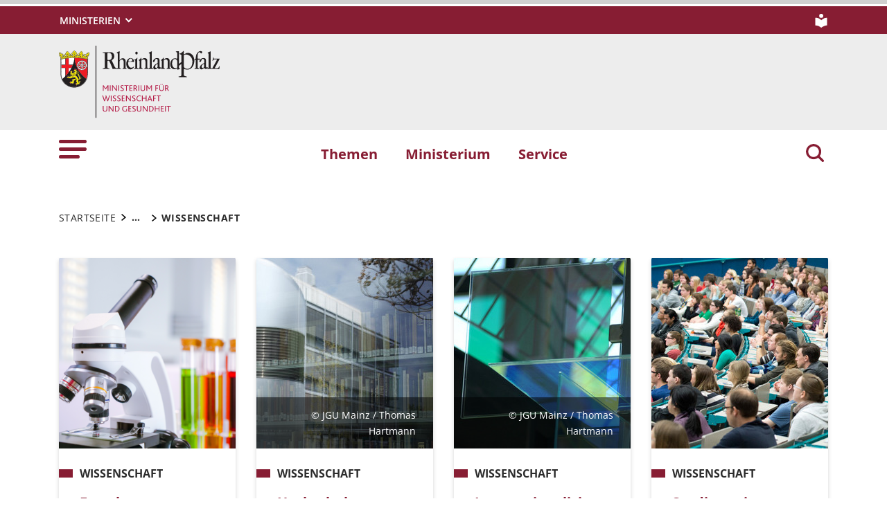

--- FILE ---
content_type: text/html; charset=utf-8
request_url: https://mwg.rlp.de/themen/wissenschaft
body_size: 11664
content:
<!DOCTYPE html>
<html lang="de-DE">
<head>
    <meta charset="utf-8">

<!-- 
	This website is powered by TYPO3 - inspiring people to share!
	TYPO3 is a free open source Content Management Framework initially created by Kasper Skaarhoj and licensed under GNU/GPL.
	TYPO3 is copyright 1998-2026 of Kasper Skaarhoj. Extensions are copyright of their respective owners.
	Information and contribution at https://typo3.org/
-->

<link rel="icon" href="https://mwg.rlp.de/_assets/8f1d4bf2177894e726dc164a54308e02/Icons/Favicons/favicon.ico" type="image/vnd.microsoft.icon">
<title>Wissenschaft . Ministerium für Wissenschaft und Gesundheit des Landes Rheinland-Pfalz</title>
<meta name="generator" content="TYPO3 CMS">
<meta name="author" content="Rheinland-Pfalz">
<meta name="keywords" content="Rheinland-Pfalz">
<meta name="viewport" content="width=device-width, initial-scale=1">
<meta name="twitter:card" content="summary">
<meta name="msapplication-tilecolor" content="#da532c">
<meta name="msapplication-config" content="https://mwg.rlp.de/_assets/8f1d4bf2177894e726dc164a54308e02/Site/browserconfig.xml">
<meta name="theme-color" content="#ffffff">


<link rel="stylesheet" href="https://mwg.rlp.de/typo3temp/assets/css/7015c8c4ac5ff815b57530b221005fc6.css?1666337399" media="all">
<link rel="stylesheet" href="https://mwg.rlp.de/_assets/90e5b5e0fb243702058dd4a76da35c8b/Css/screen.min.css?1768807977" media="all">



<script src="https://mwg.rlp.de/_assets/90e5b5e0fb243702058dd4a76da35c8b/JavaScript/headerBundle.min.js?1768807979"></script>


<link rel="apple-touch-icon" sizes="180x180" href="https://mwg.rlp.de/_assets/8f1d4bf2177894e726dc164a54308e02/Icons/Favicons/apple-touch-icon.png">
<link rel="icon" type="image/png" sizes="32x32" href="https://mwg.rlp.de/_assets/8f1d4bf2177894e726dc164a54308e02/Icons/Favicons/favicon-32x32.png">
<link rel="icon" type="image/png" sizes="16x16" href="https://mwg.rlp.de/_assets/8f1d4bf2177894e726dc164a54308e02/Icons/Favicons/favicon-16x16.png">
<link rel="manifest" href="https://mwg.rlp.de/_assets/8f1d4bf2177894e726dc164a54308e02/Site/site.webmanifest">
<link rel="mask-icon" href="https://mwg.rlp.de/_assets/8f1d4bf2177894e726dc164a54308e02/Icons/Favicons/safari-pinned-tab.svg" color="#5bbad5">
<link rel="canonical" href="http://mwg.rlp.de/themen/wissenschaft">
</head>
<body id="p2490" class="page-2490 pagelevel-2 language-0 backendlayout-default layout-default">

<a href="/themen/wissenschaft#main-content"
   id="skip-link"
   class="btn btn-primary"
   aria-label="Zum Hauptinhalt springen">
	Zum Hauptinhalt springen
</a><header id="top-header"
	        class="pb-7"><nav class="navbar navbar--meta navbar-expand navbar-dark bg-primary" id="nav-meta" aria-label="Metanavigation"><div class="container h-100"><a aria-label="Seitennavigation"
		   aria-controls="offcanvas"
		   class="px-0 py-2 nav-item me-3 d-lg-none h-100"
		   data-bs-toggle="offcanvas"
		   href="#offcanvas"
		   role="button"><img alt="Seitennavigation" class="w-100 h-100 align-top" src="https://mwg.rlp.de/_assets/8f1d4bf2177894e726dc164a54308e02/Icons/list_white.svg" width="40" height="27" /></a><div class="dropdown d-none d-lg-block"><button aria-label="Ministerien"
						aria-expanded="false"
						aria-haspopup="true"
						class="btn dropdown-toggle dropdown-toggle--ministries text-uppercase"
						data-bs-toggle="dropdown"
						id="nav-meta-ministries"><span>Ministerien</span></button><ul aria-labelledby="nav-meta-ministries" class="dropdown-menu"><li class=" d-inline-block w-100"><a href="https://www.rlp.de/regierung/staatskanzlei" target="_blank" role="button" title="Staatskanzlei" class="dropdown-item text-wrap">
				Staatskanzlei
			</a></li><li class=" d-inline-block w-100"><a href="https://fm.rlp.de" target="_blank" role="button" title="Finanzen" class="dropdown-item text-wrap">
				Finanzen
			</a></li><li class=" d-inline-block w-100"><a href="https://mdi.rlp.de" target="_blank" role="button" title="Inneres und Sport" class="dropdown-item text-wrap">
				Inneres und Sport
			</a></li><li class=" d-inline-block w-100"><a href="https://mastd.rlp.de" target="_blank" role="button" title="Arbeit, Soziales, Transformation und Digitalisierung" class="dropdown-item text-wrap">
				Arbeit, Soziales, Transformation und Digitalisierung
			</a></li><li class=" d-inline-block w-100"><a href="https://bm.rlp.de" target="_blank" role="button" title="Bildung" class="dropdown-item text-wrap">
				Bildung
			</a></li><li class=" d-inline-block w-100"><a href="https://mwvlw.rlp.de" target="_blank" role="button" title="Wirtschaft, Verkehr, Landwirtschaft und Weinbau" class="dropdown-item text-wrap">
				Wirtschaft, Verkehr, Landwirtschaft und Weinbau
			</a></li><li class=" d-inline-block w-100"><a href="https://jm.rlp.de" target="_blank" role="button" title="Justiz" class="dropdown-item text-wrap">
				Justiz
			</a></li><li class=" d-inline-block w-100"><a href="https://mkuem.rlp.de" target="_blank" role="button" title="Klimaschutz, Umwelt, Energie und Mobilität" class="dropdown-item text-wrap">
				Klimaschutz, Umwelt, Energie und Mobilität
			</a></li><li class=" d-inline-block w-100"><a href="https://mffki.rlp.de" target="_blank" role="button" title="Familien, Frauen, Kultur und Integration" class="dropdown-item text-wrap">
				Familien, Frauen, Kultur und Integration
			</a></li><li class=" nav-item-last mb-6 d-inline-block w-100"><a href="https://mwg.rlp.de" target="_blank" role="button" title="Wissenschaft und Gesundheit" class="dropdown-item text-wrap">
				Wissenschaft und Gesundheit
			</a></li></ul></div><button aria-label="Suchen"
					class="d-md-none py-2 h-100 bg-transparent border-0 pe-0 js__search-item"
					data-bs-toggle="offcanvas"
					data-bs-target="#offcanvas"><img alt="Suchen" class="m-auto h-100 align-top" src="https://mwg.rlp.de/_assets/8f1d4bf2177894e726dc164a54308e02/Icons/search_white.svg" width="25" height="25" /></button><button type="button" aria-label="Suchen"
					class="search-overlay-trigger d-none d-md-block d-lg-none py-2 h-100 bg-transparent border-0 pe-0"
					data-bs-toggle="modal"
					data-bs-target="#searchModal"><img alt="Suchen" class="m-auto h-100 align-top" src="https://mwg.rlp.de/_assets/8f1d4bf2177894e726dc164a54308e02/Icons/search_white.svg" width="25" height="25" /></button><a aria-label="Leichte Sprache" class="nav-link nav-link--simpleLang p-0 d-none d-lg-block ms-7" href="/ueber-uns/leichte-sprache"><img alt="Leichte Sprache" src="https://mwg.rlp.de/_assets/8f1d4bf2177894e726dc164a54308e02/Icons/simple_lang_white.svg" width="20" height="20" /></a></div></nav><nav class="navbar navbar-expand navbar-light bg-secondary" id="nav-logo" aria-label="Logonavigation"><div class="container"><div id="rlp-logo"><a href="/" aria-label="Zur Startseite von: Ministerium für Wissenschaft und Gesundheit des Landes Rheinland-Pfalz"><img src="https://mwg.rlp.de/fileadmin/_logos/mwg.svg" width="231" height="105"  class="img-fluid"  alt="Logo Ministerium für Wissenschaft und Gesundheit des Landes Rheinland-Pfalz" ></a></div><div></div></div></nav><nav class="navbar navbar-expand navbar-light bg-white d-none d-lg-block" id="nav-main" aria-label="Hauptnavigation"><div class="container"><a aria-label="Seitennavigation" aria-controls="offcanvas" class="nav-link px-0 nav-item me-6" data-bs-toggle="offcanvas" href="#offcanvas" role="button"><img alt="Seitennavigation" src="https://mwg.rlp.de/_assets/8f1d4bf2177894e726dc164a54308e02/Icons/list.svg" width="40" height="27" /></a><ul class="navbar-nav"><li id="page-id-681"
						class="nav-item page first-level active"><a href="/themen" target="_self" role="button" title="Themen" class="nav-link fw-bold">
						Themen
					</a></li><li id="page-id-682"
						class="nav-item page first-level"><a href="/ministerium" target="_self" role="button" title="Ministerium" class="nav-link fw-bold">
						Ministerium
					</a></li><li id="page-id-678"
						class="nav-item page first-level nav-item-last"><a href="/service" target="_self" role="button" title="Service" class="nav-link fw-bold">
						Service
					</a></li></ul><button aria-label="Suchen"
						type="button"
				        name="search-modal"
						class="search-overlay-trigger nav-item nav-item__search d-none d-lg-block bg-transparent border-0 ms-6"
						data-bs-toggle="modal"
						data-bs-target="#searchModal"><img alt="Suchen" class="m-auto nav-item__search__icon align-top" src="https://mwg.rlp.de/_assets/8f1d4bf2177894e726dc164a54308e02/Icons/search_red.svg" width="30" height="30" /></button></div></nav><div class="offcanvas offcanvas-start" id="offcanvas" tabindex="-1"><div class="offcanvas-header pb-5"><button aria-label="Schließen"
				class="btn-close-offcanvas text-reset p-0 ms-n2"
				data-bs-dismiss="offcanvas"
				type="button"><img alt="Schließen" src="https://mwg.rlp.de/_assets/8f1d4bf2177894e726dc164a54308e02/Icons/close.svg" width="20" height="20" /></button><div class="offcanvas-header__meta"><a aria-label="Leichte Sprache" class="ms-4 ps-3 py-2" href="/ueber-uns/leichte-sprache"><img alt="Leichte Sprache" src="https://mwg.rlp.de/_assets/8f1d4bf2177894e726dc164a54308e02/Icons/simple_lang.svg" width="20" height="20" /></a></div></div><div class="offcanvas-body pt-0"><div class="row"><div class="col-12"><div class="tx_solr"><div class="tx-solr-search-form"><form method="get" class="main-search mb-7 mt-1" id="tx-solr-search-form-pi-results-offcanvas" action="/suche" data-suggest="/suche?type=7384" data-suggest-header="Top Treffer" accept-charset="utf-8"><div class="input-group"><label id="solr-search-offcanvas-input-label"
						   class="control-label control-label-text control-label-text-small w-100"
						   for="solr-search-offcanvas-input">
						Suchbegriff
					</label><input type="text"
						   id="solr-search-offcanvas-input"
						   class="js__offcanvas__solr-suggest tx-solr-q js-solr-q tx-solr-suggest tx-solr-suggest-focus form-control"
						   placeholder=""
						   name="tx_solr[q]"
						   value=""
						   aria-labelledby="solr-search-offcanvas-input-label"
					/><div class="input-group-text"><button aria-label="Suchen"
								class="btn btn-link p-0  tx-solr-submit"
						        name="search-submit-mobile"
								type="submit"><img src="https://mwg.rlp.de/_assets/8f1d4bf2177894e726dc164a54308e02/Icons/search_black.svg" width="20" height="20" alt="" /></button></div></div></form></div></div></div></div><nav class="navbar p-0 navbar-light bg-white" id="nav-offcanvas" aria-label="Seitennavigation Hauptbereich"><ul class="navbar-nav w-100"><li class="nav-item page-id-681 page position-relative first-level active dropdown"><div class="position-relative"><a href="/themen" target="_self" role="button" title="Themen" class="nav-link fw-bold d-inline-block active text-black">
												Themen
											</a><button
												class="nav-link__toggle bg-transparent border-0 nav-link float-end px-3 me-n3 "
												data-bs-target="#children-of-681"
												data-bs-toggle="collapse"
												aria-expanded="false"
												aria-controls="children-of-681"
											><img class="icon" alt="Unterseiten anzeigen/ausblenden" src="https://mwg.rlp.de/_assets/8f1d4bf2177894e726dc164a54308e02/Icons/arrow_down.svg" width="17" height="12" /></button></div><ul id="children-of-681" class="collapse ps-3 show"><li class="nav-item page-id-2490 dropdown"><div class="position-relative"><a href="/themen/wissenschaft" target="_self" title="Themen" class="nav-link d-inline-block active text-black">
										Wissenschaft
									</a><button
										class="nav-link__toggle bg-transparent border-0 nav-link float-end px-3 me-n3 "
										data-bs-target="#children-of-2490"
										data-bs-toggle="collapse"
										aria-expanded="false"
										aria-controls="children-of-2490"
									><img class="icon" alt="Unterseiten anzeigen/ausblenden" src="https://mwg.rlp.de/_assets/8f1d4bf2177894e726dc164a54308e02/Icons/arrow_down.svg" width="17" height="12" /></button></div><ul id="children-of-2490" class="collapse ps-3 show"><li class="nav-item page-id-3814 dropdown"><div class="position-relative"><a href="/themen/wissenschaft/forschung" target="_self" title="Wissenschaft" class="nav-link d-inline-block">
										Forschung
									</a><button
										class="nav-link__toggle bg-transparent border-0 nav-link float-end px-3 me-n3 collapsed"
										data-bs-target="#children-of-3814"
										data-bs-toggle="collapse"
										aria-expanded="false"
										aria-controls="children-of-3814"
									><img class="icon" alt="Unterseiten anzeigen/ausblenden" src="https://mwg.rlp.de/_assets/8f1d4bf2177894e726dc164a54308e02/Icons/arrow_down.svg" width="17" height="12" /></button></div><ul id="children-of-3814" class="collapse ps-3 "><li class="nav-item page-id-4313 dropdown"><div class="position-relative"><a href="/themen/wissenschaft/forschung/forschung-an-hochschulen" target="_self" title="Forschung" class="nav-link d-inline-block">
										Forschung an Hochschulen
									</a><button
										class="nav-link__toggle bg-transparent border-0 nav-link float-end px-3 me-n3 collapsed"
										data-bs-target="#children-of-4313"
										data-bs-toggle="collapse"
										aria-expanded="false"
										aria-controls="children-of-4313"
									><img class="icon" alt="Unterseiten anzeigen/ausblenden" src="https://mwg.rlp.de/_assets/8f1d4bf2177894e726dc164a54308e02/Icons/arrow_down_red.svg" width="17" height="12" /></button></div><ul id="children-of-4313" class="collapse ps-3 "><li class="nav-item page-id-4346 "><a href="/themen/wissenschaft/forschung/forschung-an-hochschulen/forschungsinitiative" target="_self" title="Forschung an Hochschulen" class="nav-link">
							Forschungsinitiative
						</a></li><li class="nav-item page-id-4348 "><a href="/themen/wissenschaft/forschung/forschung-an-hochschulen/forschungskollegs-rheinland-pfalz" target="_self" title="Forschung an Hochschulen" class="nav-link">
							Forschungskollegs Rheinland-Pfalz
						</a></li></ul></li><li class="nav-item page-id-4352 "><a href="/themen/wissenschaft/forschung/ausseruniversitaere-forschung/forschungseinrichtungen-in-rheinland-pfalz" target="_self" title="Forschung" class="nav-link">
							Außeruniversitäre Forschung
						</a></li><li class="nav-item page-id-4351 dropdown"><div class="position-relative"><a href="/themen/wissenschaft/forschung/forschung-und-innovation" target="_self" title="Forschung" class="nav-link d-inline-block">
										Forschung und Innovation
									</a><button
										class="nav-link__toggle bg-transparent border-0 nav-link float-end px-3 me-n3 collapsed"
										data-bs-target="#children-of-4351"
										data-bs-toggle="collapse"
										aria-expanded="false"
										aria-controls="children-of-4351"
									><img class="icon" alt="Unterseiten anzeigen/ausblenden" src="https://mwg.rlp.de/_assets/8f1d4bf2177894e726dc164a54308e02/Icons/arrow_down_red.svg" width="17" height="12" /></button></div><ul id="children-of-4351" class="collapse ps-3 "><li class="nav-item page-id-6814 "><a href="https://biotech.rlp.de" target="_self" title="Forschung und Innovation" class="nav-link">
							Biotechnologie &amp; Life Sciences in Rheinland-Pfalz
						</a></li><li class="nav-item page-id-4812 "><a href="/themen/wissenschaft/forschung/digitalisierung-in-der-forschung/ki-agenda-rheinland-pfalz" target="_self" title="Forschung und Innovation" class="nav-link">
							Digitalisierung in der Forschung
						</a></li><li class="nav-item page-id-3820 "><a href="/themen/wissenschaft/hochschulen/hochschulmedizin/gesundheitsforschung-in-rheinland-pfalz" target="_self" title="Forschung und Innovation" class="nav-link">
							Gesundheitsforschung in Rheinland-Pfalz
						</a></li></ul></li><li class="nav-item page-id-4350 dropdown"><div class="position-relative"><a href="/themen/wissenschaft/forschung/wissenstransfer" target="_self" title="Forschung" class="nav-link d-inline-block">
										Wissenstransfer
									</a><button
										class="nav-link__toggle bg-transparent border-0 nav-link float-end px-3 me-n3 collapsed"
										data-bs-target="#children-of-4350"
										data-bs-toggle="collapse"
										aria-expanded="false"
										aria-controls="children-of-4350"
									><img class="icon" alt="Unterseiten anzeigen/ausblenden" src="https://mwg.rlp.de/_assets/8f1d4bf2177894e726dc164a54308e02/Icons/arrow_down_red.svg" width="17" height="12" /></button></div><ul id="children-of-4350" class="collapse ps-3 "><li class="nav-item page-id-4358 "><a href="/themen/wissenschaft/forschung/wissenstransfer/regionale-wissensallianzen" target="_self" title="Wissenstransfer" class="nav-link">
							Regionale Wissensallianzen
						</a></li><li class="nav-item page-id-4357 "><a href="/themen/wissenschaft/forschung/wissenstransfer/netzwerke-und-cluster" target="_self" title="Wissenstransfer" class="nav-link">
							Netzwerke und Cluster
						</a></li><li class="nav-item page-id-4355 "><a href="/themen/wissenschaft/forschung/wissenstransfer/messen-und-veranstaltungen/messen" target="_self" title="Wissenstransfer" class="nav-link">
							Messen und Veranstaltungen
						</a></li><li class="nav-item page-id-4353 "><a href="/themen/wissenschaft/forschung/wissenstransfer/innoprom" target="_self" title="Wissenstransfer" class="nav-link">
							InnoProm
						</a></li></ul></li><li class="nav-item page-id-6825 "><a href="/themen/wissenschaft/forschung/wissenschaftlicher-nachwuchs" target="_self" title="Forschung" class="nav-link">
							Wissenschaftlicher Nachwuchs
						</a></li></ul></li><li class="nav-item page-id-3816 dropdown"><div class="position-relative"><a href="/themen/wissenschaft/hochschulen" target="_self" title="Wissenschaft" class="nav-link d-inline-block">
										Hochschulen
									</a><button
										class="nav-link__toggle bg-transparent border-0 nav-link float-end px-3 me-n3 collapsed"
										data-bs-target="#children-of-3816"
										data-bs-toggle="collapse"
										aria-expanded="false"
										aria-controls="children-of-3816"
									><img class="icon" alt="Unterseiten anzeigen/ausblenden" src="https://mwg.rlp.de/_assets/8f1d4bf2177894e726dc164a54308e02/Icons/arrow_down.svg" width="17" height="12" /></button></div><ul id="children-of-3816" class="collapse ps-3 "><li class="nav-item page-id-3827 "><a href="/themen/wissenschaft/hochschulen/hochschulen-in-rheinland-pfalz" target="_self" title="Hochschulen" class="nav-link">
							Hochschulen in Rheinland-Pfalz
						</a></li><li class="nav-item page-id-3826 "><a href="/themen/wissenschaft/hochschulen/hochschulrecht" target="_self" title="Hochschulen" class="nav-link">
							Hochschulrecht
						</a></li><li class="nav-item page-id-3829 "><a href="/themen/wissenschaft/hochschulen/hochschulfinanzierung/hochschulinitiative-studium-und-lehre" target="_self" title="Hochschulen" class="nav-link">
							Hochschulinitiative Studium und Lehre
						</a></li><li class="nav-item page-id-3824 "><a href="/themen/wissenschaft/hochschulen/hochschulbau" target="_self" title="Hochschulen" class="nav-link">
							Hochschulbau
						</a></li><li class="nav-item page-id-3819 dropdown"><div class="position-relative"><a href="/themen/wissenschaft/hochschulen/hochschulmedizin" target="_self" title="Hochschulen" class="nav-link d-inline-block">
										Hochschulmedizin
									</a><button
										class="nav-link__toggle bg-transparent border-0 nav-link float-end px-3 me-n3 collapsed"
										data-bs-target="#children-of-3819"
										data-bs-toggle="collapse"
										aria-expanded="false"
										aria-controls="children-of-3819"
									><img class="icon" alt="Unterseiten anzeigen/ausblenden" src="https://mwg.rlp.de/_assets/8f1d4bf2177894e726dc164a54308e02/Icons/arrow_down_red.svg" width="17" height="12" /></button></div><ul id="children-of-3819" class="collapse ps-3 "><li class="nav-item page-id-3822 "><a href="/themen/wissenschaft/hochschulen/hochschulmedizin/universitaetsmedizin-mainz" target="_self" title="Hochschulmedizin" class="nav-link">
							Universitätsmedizin Mainz
						</a></li><li class="nav-item page-id-3821 "><a href="/themen/wissenschaft/hochschulen/hochschulmedizin/medizincampus-trier" target="_self" title="Hochschulmedizin" class="nav-link">
							Medizincampus Trier
						</a></li></ul></li><li class="nav-item page-id-3818 "><a href="/themen/wissenschaft/hochschulen/digitalstrategie-des-landes" target="_self" title="Hochschulen" class="nav-link">
							Digitalisierung
						</a></li><li class="nav-item page-id-3817 dropdown"><div class="position-relative"><a href="/themen/wissenschaft/hochschulen/gleichstellung" target="_self" title="Hochschulen" class="nav-link d-inline-block">
										Gleichstellung
									</a><button
										class="nav-link__toggle bg-transparent border-0 nav-link float-end px-3 me-n3 collapsed"
										data-bs-target="#children-of-3817"
										data-bs-toggle="collapse"
										aria-expanded="false"
										aria-controls="children-of-3817"
									><img class="icon" alt="Unterseiten anzeigen/ausblenden" src="https://mwg.rlp.de/_assets/8f1d4bf2177894e726dc164a54308e02/Icons/arrow_down_red.svg" width="17" height="12" /></button></div><ul id="children-of-3817" class="collapse ps-3 "><li class="nav-item page-id-27615 "><a href="/themen/wissenschaft/hochschulen/gleichstellung/gleichstellungsprogramm" target="_self" title="Gleichstellung" class="nav-link">
							Gleichstellungsprogramm
						</a></li><li class="nav-item page-id-4628 "><a href="/themen/wissenschaft/hochschulen/gleichstellung/lehrbeauftragtenprogramm-mary-somerville" target="_self" title="Gleichstellung" class="nav-link">
							Lehrauftragsprogramm Mary Somerville
						</a></li><li class="nav-item page-id-4630 "><a href="/themen/wissenschaft/hochschulen/gleichstellung/professorinnenprogramm" target="_self" title="Gleichstellung" class="nav-link">
							Professorinnenprogramm
						</a></li></ul></li><li class="nav-item page-id-3900 "><a href="/themen/wissenschaft/studieren-in-rheinland-pfalz/wissenschaftliche-weiterbildung" target="_self" title="Hochschulen" class="nav-link">
							Wissenschaftliche Weiterbildung
						</a></li></ul></li><li class="nav-item page-id-3834 dropdown"><div class="position-relative"><a href="/themen/wissenschaft/internationalisierung" target="_self" title="Wissenschaft" class="nav-link d-inline-block">
										Internationalisierung
									</a><button
										class="nav-link__toggle bg-transparent border-0 nav-link float-end px-3 me-n3 collapsed"
										data-bs-target="#children-of-3834"
										data-bs-toggle="collapse"
										aria-expanded="false"
										aria-controls="children-of-3834"
									><img class="icon" alt="Unterseiten anzeigen/ausblenden" src="https://mwg.rlp.de/_assets/8f1d4bf2177894e726dc164a54308e02/Icons/arrow_down.svg" width="17" height="12" /></button></div><ul id="children-of-3834" class="collapse ps-3 "><li class="nav-item page-id-3889 "><a href="/themen/wissenschaft/internationalisierung/international-studieren" target="_self" title="Internationalisierung" class="nav-link">
							International studieren
						</a></li><li class="nav-item page-id-3888 "><a href="/themen/wissenschaft/internationalisierung/internationale-zusammenarbeit" target="_self" title="Internationalisierung" class="nav-link">
							Internationale Zusammenarbeit
						</a></li><li class="nav-item page-id-3887 "><a href="/themen/wissenschaft/internationalisierung/kooperationen-mit-auslaendischen-universitaeten" target="_self" title="Internationalisierung" class="nav-link">
							Kooperationen mit ausländischen Universitäten
						</a></li><li class="nav-item page-id-3886 "><a href="/themen/wissenschaft/internationalisierung/internationale-studienkollegs" target="_self" title="Internationalisierung" class="nav-link">
							Internationale Studienkollegs
						</a></li><li class="nav-item page-id-3835 "><a href="/themen/wissenschaft/internationalisierung/im-ausland-erworbene-akademische-grade" target="_self" title="Internationalisierung" class="nav-link">
							Im Ausland erworbene akademische Grade
						</a></li></ul></li><li class="nav-item page-id-3815 dropdown"><div class="position-relative"><a href="/themen/wissenschaft/studieren-in-rheinland-pfalz" target="_self" title="Wissenschaft" class="nav-link d-inline-block">
										Studieren in Rheinland-Pfalz
									</a><button
										class="nav-link__toggle bg-transparent border-0 nav-link float-end px-3 me-n3 collapsed"
										data-bs-target="#children-of-3815"
										data-bs-toggle="collapse"
										aria-expanded="false"
										aria-controls="children-of-3815"
									><img class="icon" alt="Unterseiten anzeigen/ausblenden" src="https://mwg.rlp.de/_assets/8f1d4bf2177894e726dc164a54308e02/Icons/arrow_down.svg" width="17" height="12" /></button></div><ul id="children-of-3815" class="collapse ps-3 "><li class="nav-item page-id-3901 "><a href="/themen/wissenschaft/studieren-in-rheinland-pfalz/studienangebot" target="_self" title="Studieren in Rheinland-Pfalz" class="nav-link">
							Studienangebot
						</a></li><li class="nav-item page-id-3899 "><a href="/themen/wissenschaft/studieren-in-rheinland-pfalz/duales-studium" target="_self" title="Studieren in Rheinland-Pfalz" class="nav-link">
							Duales Studium
						</a></li><li class="nav-item page-id-3898 "><a href="/themen/wissenschaft/studieren-in-rheinland-pfalz/fernstudium" target="_self" title="Studieren in Rheinland-Pfalz" class="nav-link">
							Fernstudium
						</a></li><li class="nav-item page-id-3897 "><a href="/themen/wissenschaft/studieren-in-rheinland-pfalz/hochschulzugang" target="_self" title="Studieren in Rheinland-Pfalz" class="nav-link">
							Hochschulzugang
						</a></li><li class="nav-item page-id-3893 "><a href="/themen/wissenschaft/studieren-in-rheinland-pfalz/studienorientierung" target="_self" title="Studieren in Rheinland-Pfalz" class="nav-link">
							Studienorientierung
						</a></li><li class="nav-item page-id-3890 "><a href="/themen/wissenschaft/studieren-in-rheinland-pfalz/unterstuetzung-waehrend-des-studiums" target="_self" title="Studieren in Rheinland-Pfalz" class="nav-link">
							Unterstützung im Studium
						</a></li></ul></li></ul></li><li class="nav-item page-id-2486 dropdown"><div class="position-relative"><a href="/themen/gesundheit" target="_self" title="Themen" class="nav-link d-inline-block">
										Gesundheit
									</a><button
										class="nav-link__toggle bg-transparent border-0 nav-link float-end px-3 me-n3 collapsed"
										data-bs-target="#children-of-2486"
										data-bs-toggle="collapse"
										aria-expanded="false"
										aria-controls="children-of-2486"
									><img class="icon" alt="Unterseiten anzeigen/ausblenden" src="https://mwg.rlp.de/_assets/8f1d4bf2177894e726dc164a54308e02/Icons/arrow_down.svg" width="17" height="12" /></button></div><ul id="children-of-2486" class="collapse ps-3 "><li class="nav-item page-id-26830 dropdown"><div class="position-relative"><a href="/themen/gesundheit/krankenhausreform" target="_self" title="Gesundheit" class="nav-link d-inline-block">
										Krankenhausreform
									</a><button
										class="nav-link__toggle bg-transparent border-0 nav-link float-end px-3 me-n3 collapsed"
										data-bs-target="#children-of-26830"
										data-bs-toggle="collapse"
										aria-expanded="false"
										aria-controls="children-of-26830"
									><img class="icon" alt="Unterseiten anzeigen/ausblenden" src="https://mwg.rlp.de/_assets/8f1d4bf2177894e726dc164a54308e02/Icons/arrow_down_red.svg" width="17" height="12" /></button></div><ul id="children-of-26830" class="collapse ps-3 "><li class="nav-item page-id-28057 "><a href="/themen/gesundheit/krankenhausreform/gutachten-zur-krankenhauslandschaft-rheinland-pfalz" target="_self" title="Krankenhausreform" class="nav-link">
							Gutachten zur Krankenhauslandschaft Rheinland-Pfalz
						</a></li><li class="nav-item page-id-28056 "><a href="/themen/gesundheit/krankenhausreform/gerda-1" target="_self" title="Krankenhausreform" class="nav-link">
							GeRDa
						</a></li></ul></li><li class="nav-item page-id-2352 dropdown"><div class="position-relative"><a href="/themen/gesundheit/gesundheitliche-versorgung" target="_self" title="Gesundheit" class="nav-link d-inline-block">
										Gesundheitliche Versorgung
									</a><button
										class="nav-link__toggle bg-transparent border-0 nav-link float-end px-3 me-n3 collapsed"
										data-bs-target="#children-of-2352"
										data-bs-toggle="collapse"
										aria-expanded="false"
										aria-controls="children-of-2352"
									><img class="icon" alt="Unterseiten anzeigen/ausblenden" src="https://mwg.rlp.de/_assets/8f1d4bf2177894e726dc164a54308e02/Icons/arrow_down_red.svg" width="17" height="12" /></button></div><ul id="children-of-2352" class="collapse ps-3 "><li class="nav-item page-id-3150 dropdown"><div class="position-relative"><a href="/themen/gesundheit/gesundheitliche-versorgung/ambulante-aerztliche-versorgung" target="_self" title="Gesundheitliche Versorgung" class="nav-link d-inline-block">
										Ambulante ärztliche Versorgung
									</a><button
										class="nav-link__toggle bg-transparent border-0 nav-link float-end px-3 me-n3 collapsed"
										data-bs-target="#children-of-3150"
										data-bs-toggle="collapse"
										aria-expanded="false"
										aria-controls="children-of-3150"
									><img class="icon" alt="Unterseiten anzeigen/ausblenden" src="https://mwg.rlp.de/_assets/8f1d4bf2177894e726dc164a54308e02/Icons/arrow_down_red.svg" width="17" height="12" /></button></div><ul id="children-of-3150" class="collapse ps-3 "><li class="nav-item page-id-4635 "><a href="/themen/gesundheit/gesundheitliche-versorgung/ambulante-aerztliche-versorgung/aerztliche-ausbildung" target="_self" title="Ambulante ärztliche Versorgung" class="nav-link">
							Ärztliche Ausbildung
						</a></li><li class="nav-item page-id-4636 "><a href="/themen/gesundheit/gesundheitliche-versorgung/ambulante-aerztliche-versorgung/aerztliche-weiterbildung-und-fortbildung" target="_self" title="Ambulante ärztliche Versorgung" class="nav-link">
							Ärztliche Weiterbildung und Fortbildung
						</a></li><li class="nav-item page-id-4637 "><a href="/themen/gesundheit/gesundheitliche-versorgung/ambulante-aerztliche-versorgung/aerztliche-berufsausuebung" target="_self" title="Ambulante ärztliche Versorgung" class="nav-link">
							Ärztliche Berufsausübung
						</a></li><li class="nav-item page-id-4639 "><a href="/themen/gesundheit/gesundheitliche-versorgung/ambulante-aerztliche-versorgung/massnahmen-auf-regionaler-bzw-kommunaler-ebene" target="_self" title="Ambulante ärztliche Versorgung" class="nav-link">
							Maßnahmen auf regionaler bzw. kommunaler Ebene
						</a></li></ul></li><li class="nav-item page-id-3417 dropdown"><div class="position-relative"><a href="/themen/gesundheit/gesundheitliche-versorgung/krankenhauswesen" target="_self" title="Gesundheitliche Versorgung" class="nav-link d-inline-block">
										Krankenhauswesen
									</a><button
										class="nav-link__toggle bg-transparent border-0 nav-link float-end px-3 me-n3 collapsed"
										data-bs-target="#children-of-3417"
										data-bs-toggle="collapse"
										aria-expanded="false"
										aria-controls="children-of-3417"
									><img class="icon" alt="Unterseiten anzeigen/ausblenden" src="https://mwg.rlp.de/_assets/8f1d4bf2177894e726dc164a54308e02/Icons/arrow_down_red.svg" width="17" height="12" /></button></div><ul id="children-of-3417" class="collapse ps-3 "><li class="nav-item page-id-4676 "><a href="/themen/gesundheit/gesundheitliche-versorgung/krankenhauswesen/krankenhausplanung/planung" target="_self" title="Krankenhauswesen" class="nav-link">
							Krankenhausplanung
						</a></li><li class="nav-item page-id-4677 "><a href="/themen/gesundheit/gesundheitliche-versorgung/krankenhauswesen/krankenhausplanung/finanzierung-entgelte" target="_self" title="Krankenhauswesen" class="nav-link">
							Krankenhausfinanzierung
						</a></li><li class="nav-item page-id-4682 "><a href="/themen/gesundheit/gesundheitliche-versorgung/krankenhauswesen/krankenhausplanung/hospizliche-und-palliative-versorgung-in-rlp" target="_self" title="Krankenhauswesen" class="nav-link">
							Hospizliche und palliative Versorgung in RLP
						</a></li><li class="nav-item page-id-4615 "><a href="/themen/gesundheit/gesundheitliche-versorgung/krankenhauswesen/projekt-zukunft-gesundheitsnetzwerke-zug" target="_self" title="Krankenhauswesen" class="nav-link">
							Projekt Zukunft Gesundheitsnetzwerke (ZUG)
						</a></li></ul></li><li class="nav-item page-id-3418 dropdown"><div class="position-relative"><a href="/themen/gesundheit/gesundheitliche-versorgung/versorgung-psychisch-kranker-menschen" target="_self" title="Gesundheitliche Versorgung" class="nav-link d-inline-block">
										Versorgung psychisch erkrankter Menschen
									</a><button
										class="nav-link__toggle bg-transparent border-0 nav-link float-end px-3 me-n3 collapsed"
										data-bs-target="#children-of-3418"
										data-bs-toggle="collapse"
										aria-expanded="false"
										aria-controls="children-of-3418"
									><img class="icon" alt="Unterseiten anzeigen/ausblenden" src="https://mwg.rlp.de/_assets/8f1d4bf2177894e726dc164a54308e02/Icons/arrow_down_red.svg" width="17" height="12" /></button></div><ul id="children-of-3418" class="collapse ps-3 "><li class="nav-item page-id-4657 "><a href="/themen/gesundheit/gesundheitliche-versorgung/versorgung-psychisch-kranker-menschen/massregelvollzug" target="_self" title="Versorgung psychisch erkrankter Menschen" class="nav-link">
							Maßregelvollzug
						</a></li><li class="nav-item page-id-4656 "><a href="/themen/gesundheit/gesundheitliche-versorgung/versorgung-psychisch-kranker-menschen/hotlines-und-anlaufstellen-fuer-psychisch-belastete-und-erkrankte-menschen" target="_self" title="Versorgung psychisch erkrankter Menschen" class="nav-link">
							Hotlines &amp; Anlaufstellen für psychisch belastete &amp; erkrankte Menschen
						</a></li></ul></li><li class="nav-item page-id-4983 "><a href="/themen/gesundheit/gesundheitliche-versorgung/krankenhaeuser-und-hospize/elektronische-gesundheitskarte-fuer-fluechtlinge-in-rheinland-pfalz" target="_self" title="Gesundheitliche Versorgung" class="nav-link">
							Elektronische Gesundheitskarte für Flüchtlinge
						</a></li></ul></li><li class="nav-item page-id-3147 dropdown"><div class="position-relative"><a href="/themen/gesundheit/praevention-und-gesundheitsfoerderung-selbsthilfe" target="_self" title="Gesundheit" class="nav-link d-inline-block">
										Prävention und Gesundheitsförderung, Selbsthilfe
									</a><button
										class="nav-link__toggle bg-transparent border-0 nav-link float-end px-3 me-n3 collapsed"
										data-bs-target="#children-of-3147"
										data-bs-toggle="collapse"
										aria-expanded="false"
										aria-controls="children-of-3147"
									><img class="icon" alt="Unterseiten anzeigen/ausblenden" src="https://mwg.rlp.de/_assets/8f1d4bf2177894e726dc164a54308e02/Icons/arrow_down_red.svg" width="17" height="12" /></button></div><ul id="children-of-3147" class="collapse ps-3 "><li class="nav-item page-id-5194 dropdown"><div class="position-relative"><a href="/themen/gesundheit/praevention-und-gesundheitsfoerderung-selbsthilfe/gesundheitsfoerderung-und-praevention" target="_self" title="Prävention und Gesundheitsförderung, Selbsthilfe" class="nav-link d-inline-block">
										Gesundheitsförderung und Prävention
									</a><button
										class="nav-link__toggle bg-transparent border-0 nav-link float-end px-3 me-n3 collapsed"
										data-bs-target="#children-of-5194"
										data-bs-toggle="collapse"
										aria-expanded="false"
										aria-controls="children-of-5194"
									><img class="icon" alt="Unterseiten anzeigen/ausblenden" src="https://mwg.rlp.de/_assets/8f1d4bf2177894e726dc164a54308e02/Icons/arrow_down_red.svg" width="17" height="12" /></button></div><ul id="children-of-5194" class="collapse ps-3 "><li class="nav-item page-id-5391 "><a href="https://praevention.rlp.de/" target="_blank" title="Gesundheitsförderung und Prävention" class="nav-link">
							Umsetzung Präventionsgesetz
						</a></li></ul></li><li class="nav-item page-id-5197 "><a href="/themen/gesundheit/praevention-und-gesundheitsfoerderung-selbsthilfe/selbsthilfe" target="_self" title="Prävention und Gesundheitsförderung, Selbsthilfe" class="nav-link">
							Selbsthilfe
						</a></li><li class="nav-item page-id-5156 "><a href="/themen/gesundheit/gesundheitsberichterstattung" target="_self" title="Prävention und Gesundheitsförderung, Selbsthilfe" class="nav-link">
							Gesundheitsberichterstattung
						</a></li></ul></li><li class="nav-item page-id-2321 dropdown"><div class="position-relative"><a href="/themen/gesundheit/oeffentlicher-gesundheitsdienst-hygiene-und-infektionsschutz" target="_self" title="Gesundheit" class="nav-link d-inline-block">
										Öffentlicher Gesundheitsdienst, Hygiene und Infektionsschutz
									</a><button
										class="nav-link__toggle bg-transparent border-0 nav-link float-end px-3 me-n3 collapsed"
										data-bs-target="#children-of-2321"
										data-bs-toggle="collapse"
										aria-expanded="false"
										aria-controls="children-of-2321"
									><img class="icon" alt="Unterseiten anzeigen/ausblenden" src="https://mwg.rlp.de/_assets/8f1d4bf2177894e726dc164a54308e02/Icons/arrow_down_red.svg" width="17" height="12" /></button></div><ul id="children-of-2321" class="collapse ps-3 "><li class="nav-item page-id-25022 "><a href="/themen/gesundheit/oeffentlicher-gesundheitsdienst-hygiene-und-infektionsschutz/oeffentlicher-gesundheitsdienst" target="_self" title="Öffentlicher Gesundheitsdienst, Hygiene und Infektionsschutz" class="nav-link">
							Öffentlicher Gesundheitsdienst
						</a></li><li class="nav-item page-id-4664 dropdown"><div class="position-relative"><a href="/themen/gesundheit/oeffentlicher-gesundheitsdienst-hygiene-und-infektionsschutz/infektionskrankheiten" target="_self" title="Öffentlicher Gesundheitsdienst, Hygiene und Infektionsschutz" class="nav-link d-inline-block">
										Infektionskrankheiten
									</a><button
										class="nav-link__toggle bg-transparent border-0 nav-link float-end px-3 me-n3 collapsed"
										data-bs-target="#children-of-4664"
										data-bs-toggle="collapse"
										aria-expanded="false"
										aria-controls="children-of-4664"
									><img class="icon" alt="Unterseiten anzeigen/ausblenden" src="https://mwg.rlp.de/_assets/8f1d4bf2177894e726dc164a54308e02/Icons/arrow_down_red.svg" width="17" height="12" /></button></div><ul id="children-of-4664" class="collapse ps-3 "><li class="nav-item page-id-6520 "><a href="/themen/gesundheit/oeffentlicher-gesundheitsdienst-hygiene-und-infektionsschutz/infektionskrankheiten/influenza" target="_self" title="Infektionskrankheiten" class="nav-link">
							Influenza
						</a></li></ul></li><li class="nav-item page-id-4663 "><a href="/themen/gesundheit/oeffentlicher-gesundheitsdienst-hygiene-und-infektionsschutz/impfwesen" target="_self" title="Öffentlicher Gesundheitsdienst, Hygiene und Infektionsschutz" class="nav-link">
							Impfwesen
						</a></li><li class="nav-item page-id-24517 "><a href="/themen/gesundheit/oeffentlicher-gesundheitsdienst-hygiene-und-infektionsschutz/organspende" target="_self" title="Öffentlicher Gesundheitsdienst, Hygiene und Infektionsschutz" class="nav-link">
							Organspende
						</a></li><li class="nav-item page-id-28527 "><a href="/service/social-media/sepsis-1-1" target="_self" title="Öffentlicher Gesundheitsdienst, Hygiene und Infektionsschutz" class="nav-link">
							Sepsis erkennen
						</a></li><li class="nav-item page-id-7202 "><a href="/themen/gesundheit/oeffentlicher-gesundheitsdienst-hygiene-und-infektionsschutz/masern-im-anzug-impfkampagne" target="_self" title="Öffentlicher Gesundheitsdienst, Hygiene und Infektionsschutz" class="nav-link">
							Masern im Anzug? - Impfkampagne
						</a></li></ul></li><li class="nav-item page-id-4896 dropdown"><div class="position-relative"><a href="/themen/gesundheit/gesundheitsrecht-approbierte-gesundheitsberufe-und-rechtsaufsicht" target="_self" title="Gesundheit" class="nav-link d-inline-block">
										Gesundheitsrecht, approbierte Gesundheitsberufe und Rechtsaufsicht
									</a><button
										class="nav-link__toggle bg-transparent border-0 nav-link float-end px-3 me-n3 collapsed"
										data-bs-target="#children-of-4896"
										data-bs-toggle="collapse"
										aria-expanded="false"
										aria-controls="children-of-4896"
									><img class="icon" alt="Unterseiten anzeigen/ausblenden" src="https://mwg.rlp.de/_assets/8f1d4bf2177894e726dc164a54308e02/Icons/arrow_down_red.svg" width="17" height="12" /></button></div><ul id="children-of-4896" class="collapse ps-3 "><li class="nav-item page-id-4993 dropdown"><div class="position-relative"><a href="/themen/gesundheit/gesundheitsrecht-approbierte-gesundheitsberufe-und-rechtsaufsicht/rechtsaufsicht" target="_self" title="Gesundheitsrecht, approbierte Gesundheitsberufe und Rechtsaufsicht" class="nav-link d-inline-block">
										Rechtsaufsicht
									</a><button
										class="nav-link__toggle bg-transparent border-0 nav-link float-end px-3 me-n3 collapsed"
										data-bs-target="#children-of-4993"
										data-bs-toggle="collapse"
										aria-expanded="false"
										aria-controls="children-of-4993"
									><img class="icon" alt="Unterseiten anzeigen/ausblenden" src="https://mwg.rlp.de/_assets/8f1d4bf2177894e726dc164a54308e02/Icons/arrow_down_red.svg" width="17" height="12" /></button></div><ul id="children-of-4993" class="collapse ps-3 "><li class="nav-item page-id-4996 "><a href="/themen/gesundheit/gesundheitsrecht-approbierte-gesundheitsberufe-und-rechtsaufsicht/rechtsaufsicht/medizinischer-dienst-rheinland-pfalz" target="_self" title="Rechtsaufsicht" class="nav-link">
							Medizinischer Dienst Rheinland-Pfalz
						</a></li><li class="nav-item page-id-4995 "><a href="/themen/gesundheit/gesundheitsrecht-approbierte-gesundheitsberufe-und-rechtsaufsicht/rechtsaufsicht/gesetzliche-krankenkassen" target="_self" title="Rechtsaufsicht" class="nav-link">
							Gesetzliche Krankenkassen
						</a></li><li class="nav-item page-id-4994 "><a href="/themen/gesundheit/gesundheitsrecht-approbierte-gesundheitsberufe-und-rechtsaufsicht/rechtsaufsicht/kassenaerztliche-und-kassenzahnaerztliche-vereinigung" target="_self" title="Rechtsaufsicht" class="nav-link">
							Kassenärztliche und Kassenzahnärztliche Vereinigung
						</a></li></ul></li><li class="nav-item page-id-4653 dropdown"><div class="position-relative"><a href="/themen/gesundheit/gesundheitsrecht-approbierte-gesundheitsberufe-und-rechtsaufsicht/landarztquote" target="_self" title="Gesundheitsrecht, approbierte Gesundheitsberufe und Rechtsaufsicht" class="nav-link d-inline-block">
										Landarztquote und Landkinderarzt-Quote
									</a><button
										class="nav-link__toggle bg-transparent border-0 nav-link float-end px-3 me-n3 collapsed"
										data-bs-target="#children-of-4653"
										data-bs-toggle="collapse"
										aria-expanded="false"
										aria-controls="children-of-4653"
									><img class="icon" alt="Unterseiten anzeigen/ausblenden" src="https://mwg.rlp.de/_assets/8f1d4bf2177894e726dc164a54308e02/Icons/arrow_down_red.svg" width="17" height="12" /></button></div><ul id="children-of-4653" class="collapse ps-3 "><li class="nav-item page-id-4654 "><a href="/themen/gesundheit/gesundheitsrecht-approbierte-gesundheitsberufe-und-rechtsaufsicht/landarztquote/egk-fuer-gefluechtete" target="_self" title="Landarztquote und Landkinderarzt-Quote" class="nav-link">
							Gesetz zur Landarztquote und Landkinderarzt-Quote
						</a></li><li class="nav-item page-id-4655 "><a href="/themen/gesundheit/gesundheitsrecht-approbierte-gesundheitsberufe-und-rechtsaufsicht/landarztquote/rechtsaufsicht" target="_self" title="Landarztquote und Landkinderarzt-Quote" class="nav-link">
							ÖGD-Quote
						</a></li></ul></li><li class="nav-item page-id-4900 "><a href="/themen/gesundheit/gesundheitsrecht-approbierte-gesundheitsberufe-und-rechtsaufsicht/heilpraktiker" target="_self" title="Gesundheitsrecht, approbierte Gesundheitsberufe und Rechtsaufsicht" class="nav-link">
							Heilpraktiker
						</a></li><li class="nav-item page-id-4898 "><a href="/themen/gesundheit/gesundheitsrecht-approbierte-gesundheitsberufe-und-rechtsaufsicht/approbierte-akademische-heilberugfe" target="_self" title="Gesundheitsrecht, approbierte Gesundheitsberufe und Rechtsaufsicht" class="nav-link">
							Approbierte akademische Heilberufe
						</a></li><li class="nav-item page-id-4897 "><a href="/themen/gesundheit/gesundheitsrecht-approbierte-gesundheitsberufe-und-rechtsaufsicht/gesundheitsrecht" target="_self" title="Gesundheitsrecht, approbierte Gesundheitsberufe und Rechtsaufsicht" class="nav-link">
							Gesundheitsrecht
						</a></li></ul></li><li class="nav-item page-id-3416 "><a href="/themen/gesundheit/arzneimittel-und-medizinprodukte" target="_self" title="Gesundheit" class="nav-link">
							Arzneimittel und Medizinprodukte
						</a></li><li class="nav-item page-id-22983 "><a href="/themen/gesundheit/laienreanimation" target="_self" title="Gesundheit" class="nav-link">
							Laienreanimation
						</a></li><li class="nav-item page-id-6737 "><a href="/themen/gesundheit/corona-pandemie" target="_self" title="Gesundheit" class="nav-link">
							Corona-Pandemie
						</a></li><li class="nav-item page-id-28665 dropdown"><div class="position-relative"><a href="/themen/gesundheit/bestattungsgesetz-1" target="_self" title="Gesundheit" class="nav-link d-inline-block">
										Bestattungsgesetz
									</a><button
										class="nav-link__toggle bg-transparent border-0 nav-link float-end px-3 me-n3 collapsed"
										data-bs-target="#children-of-28665"
										data-bs-toggle="collapse"
										aria-expanded="false"
										aria-controls="children-of-28665"
									><img class="icon" alt="Unterseiten anzeigen/ausblenden" src="https://mwg.rlp.de/_assets/8f1d4bf2177894e726dc164a54308e02/Icons/arrow_down_red.svg" width="17" height="12" /></button></div><ul id="children-of-28665" class="collapse ps-3 "><li class="nav-item page-id-28666 "><a href="/themen/gesundheit/bestattungsgesetz-1/flussbestattungen" target="_self" title="Bestattungsgesetz" class="nav-link">
							Verfügung der Urne
						</a></li><li class="nav-item page-id-28654 "><a href="/themen/gesundheit/bestattungsgesetz/flussbestattungen" target="_self" title="Bestattungsgesetz" class="nav-link">
							Flussbestattung
						</a></li><li class="nav-item page-id-28678 "><a href="/themen/gesundheit/bestattungsgesetz-1/bestattungen-von-kindern" target="_self" title="Bestattungsgesetz" class="nav-link">
							weiteren Änderungen
						</a></li></ul></li></ul></li><li class="nav-item page-id-2586 dropdown"><div class="position-relative"><a href="/themen/kirchen-religions-und-weltanschauungsgemeinschaften" target="_self" title="Themen" class="nav-link d-inline-block">
										Kirchen, Religions- und Weltanschauungsgemeinschaften
									</a><button
										class="nav-link__toggle bg-transparent border-0 nav-link float-end px-3 me-n3 collapsed"
										data-bs-target="#children-of-2586"
										data-bs-toggle="collapse"
										aria-expanded="false"
										aria-controls="children-of-2586"
									><img class="icon" alt="Unterseiten anzeigen/ausblenden" src="https://mwg.rlp.de/_assets/8f1d4bf2177894e726dc164a54308e02/Icons/arrow_down.svg" width="17" height="12" /></button></div><ul id="children-of-2586" class="collapse ps-3 "><li class="nav-item page-id-3831 "><a href="/themen/kirchen-religions-und-weltanschauungsgemeinschaften/koerperschaftsrechte" target="_self" title="Kirchen, Religions- und Weltanschauungsgemeinschaften" class="nav-link">
							Körperschaftsrechte
						</a></li><li class="nav-item page-id-3832 "><a href="/themen/kirchen-religions-und-weltanschauungsgemeinschaften/vertraege-mit-religionsgemeinschaften" target="_self" title="Kirchen, Religions- und Weltanschauungsgemeinschaften" class="nav-link">
							Verträge mit Religionsgemeinschaften
						</a></li></ul></li><li class="nav-item page-id-2488 "><a href="https://biotech.rlp.de" target="_self" title="Themen" class="nav-link">
							Biotechnologie
						</a></li><li class="nav-item page-id-2591 "><a href="https://www.lpb.rlp.de/" target="_self" title="Themen" class="nav-link">
							Landeszentrale für politische Bildung
						</a></li></ul></li><li class="nav-item page-id-682 page position-relative first-level dropdown"><div class="position-relative"><a href="/ministerium" target="_self" role="button" title="Ministerium" class="nav-link fw-bold d-inline-block">
												Ministerium
											</a><button
												class="nav-link__toggle bg-transparent border-0 nav-link float-end px-3 me-n3 collapsed"
												data-bs-target="#children-of-682"
												data-bs-toggle="collapse"
												aria-expanded="false"
												aria-controls="children-of-682"
											><img class="icon" alt="Unterseiten anzeigen/ausblenden" src="https://mwg.rlp.de/_assets/8f1d4bf2177894e726dc164a54308e02/Icons/arrow_down_red.svg" width="17" height="12" /></button></div><ul id="children-of-682" class="collapse ps-3 "><li class="nav-item page-id-2324 "><a href="/ministerium/minister-clemens-hoch" target="_self" title="Ministerium" class="nav-link">
							Minister
						</a></li><li class="nav-item page-id-24881 "><a href="/ministerium/staatssekretaerin-nicole-steingass" target="_self" title="Ministerium" class="nav-link">
							Staatssekretärin
						</a></li><li class="nav-item page-id-24882 "><a href="/ministerium/ministerialdirektorin-katharina-heil" target="_self" title="Ministerium" class="nav-link">
							Ministerialdirektorin
						</a></li><li class="nav-item page-id-2864 "><a href="/ministerium/organigramm" target="_self" title="Ministerium" class="nav-link">
							Organigramm
						</a></li><li class="nav-item page-id-25443 "><a href="/ministerium/vorstellung-des-ministerbueros-1" target="_self" title="Ministerium" class="nav-link">
							Vorstellung des Ministerbüros
						</a></li><li class="nav-item page-id-2865 dropdown"><div class="position-relative"><a href="/ministerium/hauptpersonalrat" target="_self" title="Ministerium" class="nav-link d-inline-block">
										Hauptpersonalrat
									</a><button
										class="nav-link__toggle bg-transparent border-0 nav-link float-end px-3 me-n3 collapsed"
										data-bs-target="#children-of-2865"
										data-bs-toggle="collapse"
										aria-expanded="false"
										aria-controls="children-of-2865"
									><img class="icon" alt="Unterseiten anzeigen/ausblenden" src="https://mwg.rlp.de/_assets/8f1d4bf2177894e726dc164a54308e02/Icons/arrow_down_red.svg" width="17" height="12" /></button></div><ul id="children-of-2865" class="collapse ps-3 "><li class="nav-item page-id-2870 "><a href="/ministerium/hauptpersonalrat/aufgaben" target="_self" title="Hauptpersonalrat" class="nav-link">
							Aufgaben
						</a></li><li class="nav-item page-id-2869 "><a href="/ministerium/hauptpersonalrat/mitglieder" target="_self" title="Hauptpersonalrat" class="nav-link">
							Mitglieder
						</a></li><li class="nav-item page-id-2868 "><a href="/ministerium/hauptpersonalrat/personalraete-der-hochschulen" target="_self" title="Hauptpersonalrat" class="nav-link">
							Liste der Personalräte der Hochschulen
						</a></li></ul></li><li class="nav-item page-id-2866 dropdown"><div class="position-relative"><a href="/ministerium/hauptschwerbehindertenvertretung" target="_self" title="Ministerium" class="nav-link d-inline-block">
										Hauptschwerbehindertenvertretung
									</a><button
										class="nav-link__toggle bg-transparent border-0 nav-link float-end px-3 me-n3 collapsed"
										data-bs-target="#children-of-2866"
										data-bs-toggle="collapse"
										aria-expanded="false"
										aria-controls="children-of-2866"
									><img class="icon" alt="Unterseiten anzeigen/ausblenden" src="https://mwg.rlp.de/_assets/8f1d4bf2177894e726dc164a54308e02/Icons/arrow_down_red.svg" width="17" height="12" /></button></div><ul id="children-of-2866" class="collapse ps-3 "><li class="nav-item page-id-2873 "><a href="/ministerium/hauptschwerbehindertenvertretung/ueber-uns" target="_self" title="Hauptschwerbehindertenvertretung" class="nav-link">
							Über uns
						</a></li><li class="nav-item page-id-4312 "><a href="/ministerium/hauptschwerbehindertenvertretung/ueber-uns-1" target="_self" title="Hauptschwerbehindertenvertretung" class="nav-link">
							Aufgaben
						</a></li><li class="nav-item page-id-2871 "><a href="/ministerium/hauptschwerbehindertenvertretung/liste-der-oertlichen-schwerbehindertenvertretungen" target="_self" title="Hauptschwerbehindertenvertretung" class="nav-link">
							Liste der Örtlichen Schwerbehindertenvertretungen
						</a></li></ul></li></ul></li><li class="nav-item page-id-678 page position-relative first-level dropdown nav-item-last"><div class="position-relative"><a href="/service" target="_self" role="button" title="Service" class="nav-link fw-bold d-inline-block">
												Service
											</a><button
												class="nav-link__toggle bg-transparent border-0 nav-link float-end px-3 me-n3 collapsed"
												data-bs-target="#children-of-678"
												data-bs-toggle="collapse"
												aria-expanded="false"
												aria-controls="children-of-678"
											><img class="icon" alt="Unterseiten anzeigen/ausblenden" src="https://mwg.rlp.de/_assets/8f1d4bf2177894e726dc164a54308e02/Icons/arrow_down_red.svg" width="17" height="12" /></button></div><ul id="children-of-678" class="collapse ps-3 "><li class="nav-item page-id-3163 "><a href="/ueber-uns/leichte-sprache" target="_self" title="Service" class="nav-link">
							Leichte Sprache
						</a></li><li class="nav-item page-id-2890 "><a href="/service/pressestelle" target="_self" title="Service" class="nav-link">
							Pressestelle
						</a></li><li class="nav-item page-id-679 "><a href="/service/pressemitteilungen" target="_self" title="Service" class="nav-link">
							Pressemitteilungen
						</a></li><li class="nav-item page-id-2891 "><a href="/service/social-media" target="_self" title="Service" class="nav-link">
							Social Media
						</a></li><li class="nav-item page-id-686 "><a href="/erweiterungen/publikationen" target="_self" title="Service" class="nav-link">
							Publikationen
						</a></li><li class="nav-item page-id-2892 "><a href="/service/links" target="_self" title="Service" class="nav-link">
							Weiterführende Links
						</a></li><li class="nav-item page-id-2893 "><a href="/service/stellenangebote" target="_self" title="Service" class="nav-link">
							Stellenangebote
						</a></li><li class="nav-item page-id-1682 dropdown"><div class="position-relative"><a href="/service/mediathek" target="_self" title="Service" class="nav-link d-inline-block">
										Mediathek
									</a><button
										class="nav-link__toggle bg-transparent border-0 nav-link float-end px-3 me-n3 collapsed"
										data-bs-target="#children-of-1682"
										data-bs-toggle="collapse"
										aria-expanded="false"
										aria-controls="children-of-1682"
									><img class="icon" alt="Unterseiten anzeigen/ausblenden" src="https://mwg.rlp.de/_assets/8f1d4bf2177894e726dc164a54308e02/Icons/arrow_down_red.svg" width="17" height="12" /></button></div><ul id="children-of-1682" class="collapse ps-3 "><li class="nav-item page-id-9091 "><a href="/service/mediathek/bilder" target="_self" title="Mediathek" class="nav-link">
							Bilder verschiedener Veranstaltungen
						</a></li><li class="nav-item page-id-11452 "><a href="/service/mediathek/sommerreise-des-ministers" target="_self" title="Mediathek" class="nav-link">
							Sommerreise des Ministers
						</a></li><li class="nav-item page-id-9093 "><a href="/service/mediathek/portraits-hausspitze" target="_self" title="Mediathek" class="nav-link">
							Portraits Hausspitze
						</a></li><li class="nav-item page-id-1683 "><a href="/service/mediathek/nutzungsbedingungen" target="_self" title="Mediathek" class="nav-link">
							Nutzungsbedingungen
						</a></li></ul></li><li class="nav-item page-id-25448 "><a href="/service/hinweisgeberschutzgesetz" target="_self" title="Service" class="nav-link">
							Hinweisgeberschutzgesetz
						</a></li></ul></li></ul></nav><nav id="nav-offcanvas-footer" class="py-6" aria-label="Seitennavigation Fußbereich"><ul class="nav navbar-nav flex-column"><li class="nav-item dropdown"><div class="position-relative"><a aria-controls="nav-offcanvas-footer-1"
										 aria-expanded="false" class="nav-link d-inline-block text-black"
										 data-bs-target="#nav-offcanvas-footer-1"
										 data-bs-toggle="collapse"
										 href="#"
										 id="nav-offcanvas-footer-toggle-1"
										 role="button"
										 title="Über uns">
										Über uns
									</a><button aria-controls="nav-offcanvas-footer-1"
												aria-expanded="false"
												class="bg-transparent border-0 nav-link nav-link__toggle float-end  px-3 me-n3 collapsed"
												data-bs-target="#nav-offcanvas-footer-1"
												data-bs-toggle="collapse"><img alt="Unterseiten anzeigen/ausblenden" class="icon" src="https://mwg.rlp.de/_assets/8f1d4bf2177894e726dc164a54308e02/Icons/arrow_down.svg" width="17" height="12" /></button></div><ul aria-labelledby="nav-offcanvas-footer-toggle-1"
								class="nav-offcanvas-list collapse "
								id="nav-offcanvas-footer-1"><li class="nav-item page "><a class="nav-link" href="/ueber-uns/kontakt"  title="Kontakt">
											Kontakt
										</a></li><li class="nav-item page "><a class="nav-link" href="/ueber-uns/datenschutz"  title="Datenschutz">
											Datenschutz
										</a></li><li class="nav-item page "><a class="nav-link" href="/ueber-uns/impressum"  title="Impressum">
											Impressum
										</a></li><li class="nav-item page "><a class="nav-link" href="/ueber-uns/landestransparenzgesetz"  title="Landestransparenzgesetz">
											Landestransparenzgesetz
										</a></li><li class="nav-item page "><a class="nav-link" href="/ueber-uns/sitemap"  title="Sitemap">
											Sitemap
										</a></li><li class="nav-item page "><a class="nav-link" href="/ueber-uns/leichte-sprache"  title="Leichte Sprache">
											Leichte Sprache
										</a></li><li class="nav-item page  nav-item-last"><a class="nav-link" href="/ueber-uns/erklaerung-zur-barrierefreiheit"  title="Erklärung zur Barrierefreiheit">
											Erklärung zur Barrierefreiheit
										</a></li></ul></li><li class="nav-item dropdown"><div class="position-relative"><a aria-controls="nav-offcanvas-footer-2"
										 aria-expanded="false" class="nav-link d-inline-block text-black"
										 data-bs-target="#nav-offcanvas-footer-2"
										 data-bs-toggle="collapse"
										 href="#"
										 id="nav-offcanvas-footer-toggle-2"
										 role="button"
										 title="Nützliche Links">
										Nützliche Links
									</a><button aria-controls="nav-offcanvas-footer-2"
												aria-expanded="false"
												class="bg-transparent border-0 nav-link nav-link__toggle float-end  px-3 me-n3 collapsed"
												data-bs-target="#nav-offcanvas-footer-2"
												data-bs-toggle="collapse"><img alt="Unterseiten anzeigen/ausblenden" class="icon" src="https://mwg.rlp.de/_assets/8f1d4bf2177894e726dc164a54308e02/Icons/arrow_down.svg" width="17" height="12" /></button></div><ul aria-labelledby="nav-offcanvas-footer-toggle-2"
								class="nav-offcanvas-list collapse "
								id="nav-offcanvas-footer-2"><li class="nav-item page "><a class="nav-link" href="https://www.rlp.de/de/startseite/" target=_blank title="Landesregierung">
											Landesregierung
										</a></li><li class="nav-item page "><a class="nav-link" href="https://www.rlp.de/de/regierung/ministerien/" target=_blank title="Ministerien">
											Ministerien
										</a></li><li class="nav-item page "><a class="nav-link" href="https://hitze.rlp.de/" target=_blank title="Hitze in Rheinland-Pfalz">
											Hitze in Rheinland-Pfalz
										</a></li><li class="nav-item page "><a class="nav-link" href="https://demokratie-gewinnt.rlp.de/" target=_blank title="Bündnis Demokratie gewinnt">
											Bündnis Demokratie gewinnt
										</a></li><li class="nav-item page "><a class="nav-link" href="https://karriere.rlp.de/de/startseite/" target=_blank title="Karriereportal">
											Karriereportal
										</a></li><li class="nav-item page  nav-item-last"><a class="nav-link" href="https://www.rlp.de/unser-land/ehrenamt-und-buergerbeteiligung" target=_blank title="Ehrenamt in RLP">
											Ehrenamt in RLP
										</a></li></ul></li><li class="nav-item dropdown"><div class="position-relative"><a aria-controls="nav-offcanvas-footer-3"
										 aria-expanded="false" class="nav-link d-inline-block text-black"
										 data-bs-target="#nav-offcanvas-footer-3"
										 data-bs-toggle="collapse"
										 href="#"
										 id="nav-offcanvas-footer-toggle-3"
										 role="button"
										 title="Infos">
										Infos
									</a><button aria-controls="nav-offcanvas-footer-3"
												aria-expanded="false"
												class="bg-transparent border-0 nav-link nav-link__toggle float-end  px-3 me-n3 collapsed"
												data-bs-target="#nav-offcanvas-footer-3"
												data-bs-toggle="collapse"><img alt="Unterseiten anzeigen/ausblenden" class="icon" src="https://mwg.rlp.de/_assets/8f1d4bf2177894e726dc164a54308e02/Icons/arrow_down.svg" width="17" height="12" /></button></div><ul aria-labelledby="nav-offcanvas-footer-toggle-3"
								class="nav-offcanvas-list collapse "
								id="nav-offcanvas-footer-3"><li class="nav-item page "><a class="nav-link" href="/service/pressemitteilungen"  title="Pressemitteilungen">
											Pressemitteilungen
										</a></li><li class="nav-item page  nav-item-last"><a class="nav-link" href="/erweiterungen/publikationen"  title="Publikationen">
											Publikationen
										</a></li></ul></li></ul></nav><nav id="nav-ministry" aria-label="Seitennavigation Ministerien"><ul class="nav navbar-nav flex-column"><li class="nav-item"><div class="position-relative" id="nav-offcanvas-ministries-toggle"><a href="#"
						 class="nav-link collapsed text-black fw-bold" title="" role="button"
						 data-bs-target="#nav-offcanvas-ministries" data-bs-toggle="collapse" aria-expanded="false"
						 aria-controls="nav-offcanvas-ministries"><span>Ministerien</span></a><button
						class="nav-link__toggle bg-transparent border-0 nav-link float-end collapsed"
						data-bs-target="#nav-offcanvas-ministries"
						data-bs-toggle="collapse"
						aria-expanded="false"
						aria-controls="nav-offcanvas-ministries"
					><img class="icon" alt="Unterseiten anzeigen/ausblenden" src="https://mwg.rlp.de/_assets/8f1d4bf2177894e726dc164a54308e02/Icons/arrow_down.svg" width="17" height="12" /></button></div><ul id="nav-offcanvas-ministries"
					class="nav-offcanvas-list collapse"
					aria-labelledby="nav-offcanvas-ministries-toggle"><li class="nav-item page "><a href="https://www.rlp.de/regierung/staatskanzlei" target="_blank" role="button" title="Staatskanzlei" class="nav-link">
								Staatskanzlei
							</a></li><li class="nav-item page "><a href="https://fm.rlp.de" target="_blank" role="button" title="Finanzen" class="nav-link">
								Finanzen
							</a></li><li class="nav-item page "><a href="https://mdi.rlp.de" target="_blank" role="button" title="Inneres und Sport" class="nav-link">
								Inneres und Sport
							</a></li><li class="nav-item page "><a href="https://mastd.rlp.de" target="_blank" role="button" title="Arbeit, Soziales, Transformation und Digitalisierung" class="nav-link">
								Arbeit, Soziales, Transformation und Digitalisierung
							</a></li><li class="nav-item page "><a href="https://bm.rlp.de" target="_blank" role="button" title="Bildung" class="nav-link">
								Bildung
							</a></li><li class="nav-item page "><a href="https://mwvlw.rlp.de" target="_blank" role="button" title="Wirtschaft, Verkehr, Landwirtschaft und Weinbau" class="nav-link">
								Wirtschaft, Verkehr, Landwirtschaft und Weinbau
							</a></li><li class="nav-item page "><a href="https://jm.rlp.de" target="_blank" role="button" title="Justiz" class="nav-link">
								Justiz
							</a></li><li class="nav-item page "><a href="https://mkuem.rlp.de" target="_blank" role="button" title="Klimaschutz, Umwelt, Energie und Mobilität" class="nav-link">
								Klimaschutz, Umwelt, Energie und Mobilität
							</a></li><li class="nav-item page "><a href="https://mffki.rlp.de" target="_blank" role="button" title="Familien, Frauen, Kultur und Integration" class="nav-link">
								Familien, Frauen, Kultur und Integration
							</a></li><li class="nav-item page  nav-item-last"><a href="https://mwg.rlp.de" target="_blank" role="button" title="Wissenschaft und Gesundheit" class="nav-link">
								Wissenschaft und Gesundheit
							</a></li></ul></li></ul></nav><p class="pt-7">Folgen Sie uns:</p><nav class="nav-social navbar navbar-expand pt-0" aria-label="Seitennavigation Social Links"><ul class="navbar-nav"><li class="nav-item me-5"><a href="https://www.facebook.com/MWGRLP" target="_blank" rel="noreferrer" class="nav-link d-block p-0"><img title="Facebook" alt="Facebook" class="nav-link__icon h-100 w-auto" src="https://mwg.rlp.de/_assets/8f1d4bf2177894e726dc164a54308e02/Icons/facebook.svg" width="20" height="20" /></a></li><li class="nav-item me-5"><a href="https://www.instagram.com/mwg.rlp/" target="_blank" rel="noreferrer" class="nav-link d-block p-0"><img title="Instagram" alt="Instagram" class="nav-link__icon h-100 w-auto" src="https://mwg.rlp.de/_assets/8f1d4bf2177894e726dc164a54308e02/Icons/instagram.svg" width="20" height="20" /></a></li><li class="nav-item me-5"><a href="https://www.linkedin.com/comm/company/mwg-rlp" target="_blank" rel="noreferrer" class="nav-link d-block p-0"><img title="LinkedIn" alt="LinkedIn" class="nav-link__icon h-100 w-auto" src="https://mwg.rlp.de/_assets/8f1d4bf2177894e726dc164a54308e02/Icons/linkedin.svg" width="20" height="20" /></a></li></ul></nav></div></div><div class="modal fade" id="searchModal" tabindex="-1" aria-labelledby="searchModalLabel" aria-hidden="true"><div class="modal-dialog modal-dialog-centered modal-xl"><div class="modal-content border-0 rounded-0"><div class="modal-header border-0"><h5 class="modal-title invisible" id="searchModalLabel">Suche</h5><button type="button" class="btn-close p-0 m-0 align-top" data-bs-dismiss="modal" aria-label="Close"></button></div><div class="modal-body"><div class="row"><div class="col-12"><div class="tx_solr"><div class="tx-solr-search-form tx-solr-search-form-box"><div class="row justify-content-center"><div class="col-8"><form method="get" class="main-search m-0" id="tx-solr-search-form-pi-results-modal" action="/suche" data-suggest="/suche?type=7384" data-suggest-header="Top Treffer" accept-charset="utf-8"><div class="input-group"><label id="solr-search-modal-input-label"
							   class="control-label control-label-text w-100"
							   for="solr-search-modal-input">
							Suchbegriff
						</label><input type="text"
							   id="solr-search-modal-input"
							   class="js__modal__solr-suggest tx-solr-q js-solr-q tx-solr-suggest tx-solr-suggest-focus form-control"
							   placeholder=""
							   name="tx_solr[q]"
							   value=""
							   aria-labelledby="solr-search-modal-input-label"
						/><button aria-label="Suchen"
								class="btn btn-outline-secondary tx-solr-submit"
						        name="modal-search-submit"
								type="submit"><img alt="Suchen" class="m-auto nav-item__search__icon align-middle" src="https://mwg.rlp.de/_assets/8f1d4bf2177894e726dc164a54308e02/Icons/search_black.svg" width="30" height="30" /></button></div></form></div></div></div></div></div></div></div></div></div></div></header><div itemscope="itemscope"><main role="main" itemprop="mainContentOfPage"><section class="container pb-7 my-0 frame frame-default frame-type-breadcrumb"><div class="row"><div class="col-12"><nav aria-label="breadcrumb"><div class="js__breadcrumb breadcrumb m-0" itemscope itemtype="https://schema.org/BreadcrumbList"><div class="breadcrumb-item first"><a href="/" target="_self" itemprop="item" class="text-black text-decoration-none text-uppercase"><span itemprop="name">Startseite</span></a><meta itemprop="position" content="1" /></div><button class="js__breadcrumb-btn breadcrumb-btn breadcrumb-item btn-link text-decoration-none" type="button" title="Breadcrumbnavigation öffnen" data-bs-toggle="collapse" data-bs-target="#breadcrumb-collapse" aria-expanded="false" aria-controls="breadcrumb-collapse" aria-current="page"><span class="fw-bold">...</span></button><div class="breadcrumb--collapse-container collapse" id="breadcrumb-collapse"><div class="breadcrumb-item"><a href="/themen" target="_self" itemprop="item" class="text-black text-decoration-none text-uppercase"><span itemprop="name">Themen</span></a><meta itemprop="position" content="2" /></div><div class="breadcrumb-item" aria-current="page" itemprop="item"><div class="fw-bold text-uppercase" itemprop="name">Wissenschaft</div><meta itemprop="position" content="3" /></div></div><div class="js__breadcrumb-current-item breadcrumb-item current" aria-current="page" itemprop="item"><span class="text-black text-uppercase fw-bold" itemprop="name">Wissenschaft</span><meta itemprop="position" content="3" /></div></div></nav></div></div></section><div id="main-content"></div><!--TYPO3SEARCH_begin--><!--TYPO3SEARCH_end--><div id="" class="container pb-3 my-0 frame frame-content_element_overview_navigation_auto"><div class="overview-content-navigation"><div class="row"><div class="col-12 col-md-6 col-lg-6 col-xl-3 mb-7 overview-content-navigation__item overview-content-navigation__item-1 overview-content-navigation__uid-3814"><div class="card h-100 border-0"><a href="/themen/wissenschaft/forschung" target="_self" title="Forschung" class="card-read-more h-100 d-block"><div class="ce-textpic mb-0 position-relative"><img src="https://mwg.rlp.de/fileadmin/_processed_/e/b/csm_Forschungspolitik_in_Rheinland-Pfalz_cfa19e1689.png"
																 srcset="https://mwg.rlp.de/fileadmin/_processed_/e/b/csm_Forschungspolitik_in_Rheinland-Pfalz_cfa19e1689.png 1400w,
																		 https://mwg.rlp.de/fileadmin/_processed_/e/b/csm_Forschungspolitik_in_Rheinland-Pfalz_cfa19e1689.png 1199w,
																		 https://mwg.rlp.de/fileadmin/_processed_/e/b/csm_Forschungspolitik_in_Rheinland-Pfalz_cfa19e1689.png 767w,
																		 https://mwg.rlp.de/fileadmin/_processed_/e/b/csm_Forschungspolitik_in_Rheinland-Pfalz_1579db136a.png 479w,
																		 https://mwg.rlp.de/fileadmin/_processed_/e/b/csm_Forschungspolitik_in_Rheinland-Pfalz_2dd28030f0.png 320w"
																 sizes="100vw"
																 alt="Forschung"
																 title="Forschung"
																 class="img-fluid card-img-top border-0"
																 loading="lazy"
														/></div><div class="card-body px-6 pt-5 pb-8"><sub class="card-subtitle p-0 m-0 fw-bold d-block"><span class="card-category p-0 m-0 text-black text-uppercase">Wissenschaft</span></sub><h3 class="card-title fw-bold" itemprop="headline">Forschung</h3></div><div class="card-footer px-6 pb-3 m-0 border-0 w-100 bg-transparent"><span class="card-footer__btn btn btn-link p-0 m-0 text-uppercase text-black fw-bold">
												Mehr
											</span></div></a></div></div><div class="col-12 col-md-6 col-lg-6 col-xl-3 mb-7 overview-content-navigation__item overview-content-navigation__item-2 overview-content-navigation__uid-3816"><div class="card h-100 border-0"><a href="/themen/wissenschaft/hochschulen" target="_self" title="Hochschulen" class="card-read-more h-100 d-block"><div class="ce-textpic mb-0 position-relative"><img src="https://mwg.rlp.de/fileadmin/_processed_/1/2/csm_Campus_Bibliothek_II_JGU_Thomas_Hartmann_Themenblock_c1bafaab5d.jpg"
																 srcset="https://mwg.rlp.de/fileadmin/_processed_/1/2/csm_Campus_Bibliothek_II_JGU_Thomas_Hartmann_Themenblock_c1bafaab5d.jpg 1400w,
																		 https://mwg.rlp.de/fileadmin/_processed_/1/2/csm_Campus_Bibliothek_II_JGU_Thomas_Hartmann_Themenblock_40eb9ded49.jpg 1199w,
																		 https://mwg.rlp.de/fileadmin/_processed_/1/2/csm_Campus_Bibliothek_II_JGU_Thomas_Hartmann_Themenblock_edd5bd1bac.jpg 767w,
																		 https://mwg.rlp.de/fileadmin/_processed_/1/2/csm_Campus_Bibliothek_II_JGU_Thomas_Hartmann_Themenblock_e80c0a265c.jpg 479w,
																		 https://mwg.rlp.de/fileadmin/_processed_/1/2/csm_Campus_Bibliothek_II_JGU_Thomas_Hartmann_Themenblock_6296ceabe1.jpg 320w"
																 sizes="100vw"
																 alt="Hochschulen"
																 title="Hochschulen"
																 class="img-fluid card-img-top border-0"
																 loading="lazy"
														/><p class="image-copyright">
																&copy; JGU Mainz / Thomas Hartmann
															</p></div><div class="card-body px-6 pt-5 pb-8"><sub class="card-subtitle p-0 m-0 fw-bold d-block"><span class="card-category p-0 m-0 text-black text-uppercase">Wissenschaft</span></sub><h3 class="card-title fw-bold" itemprop="headline">Hochschulen</h3></div><div class="card-footer px-6 pb-3 m-0 border-0 w-100 bg-transparent"><span class="card-footer__btn btn btn-link p-0 m-0 text-uppercase text-black fw-bold">
												Mehr
											</span></div></a></div></div><div class="col-12 col-md-6 col-lg-6 col-xl-3 mb-7 overview-content-navigation__item overview-content-navigation__item-3 overview-content-navigation__uid-3834"><div class="card h-100 border-0"><a href="/themen/wissenschaft/internationalisierung" target="_self" title="Internationalisierung" class="card-read-more h-100 d-block"><div class="ce-textpic mb-0 position-relative"><img src="https://mwg.rlp.de/fileadmin/_processed_/7/e/csm_Gebaeude_Institut_Chemie_JGU_Thomas_Hartmann_Themenblock_6dc54f2cf2.jpg"
																 srcset="https://mwg.rlp.de/fileadmin/_processed_/7/e/csm_Gebaeude_Institut_Chemie_JGU_Thomas_Hartmann_Themenblock_6dc54f2cf2.jpg 1400w,
																		 https://mwg.rlp.de/fileadmin/_processed_/7/e/csm_Gebaeude_Institut_Chemie_JGU_Thomas_Hartmann_Themenblock_b1a4987056.jpg 1199w,
																		 https://mwg.rlp.de/fileadmin/_processed_/7/e/csm_Gebaeude_Institut_Chemie_JGU_Thomas_Hartmann_Themenblock_b1a4987056.jpg 767w,
																		 https://mwg.rlp.de/fileadmin/_processed_/7/e/csm_Gebaeude_Institut_Chemie_JGU_Thomas_Hartmann_Themenblock_547367d5cf.jpg 479w,
																		 https://mwg.rlp.de/fileadmin/_processed_/7/e/csm_Gebaeude_Institut_Chemie_JGU_Thomas_Hartmann_Themenblock_a268285034.jpg 320w"
																 sizes="100vw"
																 alt="Internationalisierung"
																 title="Internationalisierung"
																 class="img-fluid card-img-top border-0"
																 loading="lazy"
														/><p class="image-copyright">
																&copy; JGU Mainz / Thomas Hartmann
															</p></div><div class="card-body px-6 pt-5 pb-8"><sub class="card-subtitle p-0 m-0 fw-bold d-block"><span class="card-category p-0 m-0 text-black text-uppercase">Wissenschaft</span></sub><h3 class="card-title fw-bold" itemprop="headline">Internationalisierung</h3></div><div class="card-footer px-6 pb-3 m-0 border-0 w-100 bg-transparent"><span class="card-footer__btn btn btn-link p-0 m-0 text-uppercase text-black fw-bold">
												Mehr
											</span></div></a></div></div><div class="col-12 col-md-6 col-lg-6 col-xl-3 mb-7 overview-content-navigation__item overview-content-navigation__item-4 overview-content-navigation__uid-3815"><div class="card h-100 border-0"><a href="/themen/wissenschaft/studieren-in-rheinland-pfalz" target="_self" title="Studieren in Rheinland-Pfalz" class="card-read-more h-100 d-block"><div class="ce-textpic mb-0 position-relative"><img src="https://mwg.rlp.de/fileadmin/_processed_/e/8/csm_Hoersaal_JGU_Peter_Pulkowski_Themenblock_cc3afe1737.jpg"
																 srcset="https://mwg.rlp.de/fileadmin/_processed_/e/8/csm_Hoersaal_JGU_Peter_Pulkowski_Themenblock_cc3afe1737.jpg 1400w,
																		 https://mwg.rlp.de/fileadmin/_processed_/e/8/csm_Hoersaal_JGU_Peter_Pulkowski_Themenblock_10ac9e8a2c.jpg 1199w,
																		 https://mwg.rlp.de/fileadmin/_processed_/e/8/csm_Hoersaal_JGU_Peter_Pulkowski_Themenblock_10ac9e8a2c.jpg 767w,
																		 https://mwg.rlp.de/fileadmin/_processed_/e/8/csm_Hoersaal_JGU_Peter_Pulkowski_Themenblock_1d0435a166.jpg 479w,
																		 https://mwg.rlp.de/fileadmin/_processed_/e/8/csm_Hoersaal_JGU_Peter_Pulkowski_Themenblock_c50b20fb24.jpg 320w"
																 sizes="100vw"
																 alt="Studieren in Rheinland-Pfalz"
																 title="Studieren in Rheinland-Pfalz"
																 class="img-fluid card-img-top border-0"
																 loading="lazy"
														/></div><div class="card-body px-6 pt-5 pb-8"><sub class="card-subtitle p-0 m-0 fw-bold d-block"><span class="card-category p-0 m-0 text-black text-uppercase">Wissenschaft</span></sub><h3 class="card-title fw-bold" itemprop="headline">Studieren in Rheinland-Pfalz</h3></div><div class="card-footer px-6 pb-3 m-0 border-0 w-100 bg-transparent"><span class="card-footer__btn btn btn-link p-0 m-0 text-uppercase text-black fw-bold">
												Mehr
											</span></div></a></div></div></div></div></div></main></div><footer><div id="nav-footer" class="bg-black text-lg-start pt-8 pt-lg-7 pb-8"><div class="container"><h2 class="text-white sr-only">Fußzeile</h2><div class="row"><div class="col-12 col-md-6 col-lg-3 mb-4 mb-lg-0 text-white"><div class="accordion" id="footerAccordion-657"><div class="accordion-item bg-transparent"><div role="heading" aria-level="3" class="accordion-header" id="heading657"><button class="accordion-button bg-transparent text-white footer-headline collapsed h3 p-0" type="button" data-bs-toggle="collapse" data-bs-target="#accordion-657" aria-expanded="false" aria-controls="accordion-657">
							Über uns
						</button></div><div id="accordion-657" class="accordion-collapse collapse d-md-block pt-md-1" aria-labelledby="heading657" data-bs-parent="#footerAccordion-657"><div class="accordion-body p-0"><ul><li class="nav-item"><a class="nav-link nav-link--footer text-decoration-underline" href="/ueber-uns/kontakt"  title="Kontakt">
											Kontakt
										</a></li><li class="nav-item"><a class="nav-link nav-link--footer text-decoration-underline" href="/ueber-uns/datenschutz"  title="Datenschutz">
											Datenschutz
										</a></li><li class="nav-item"><a class="nav-link nav-link--footer text-decoration-underline" href="/ueber-uns/impressum"  title="Impressum">
											Impressum
										</a></li><li class="nav-item"><a class="nav-link nav-link--footer text-decoration-underline" href="/ueber-uns/landestransparenzgesetz"  title="Landestransparenzgesetz">
											Landestransparenzgesetz
										</a></li><li class="nav-item"><a class="nav-link nav-link--footer text-decoration-underline" href="/ueber-uns/sitemap"  title="Sitemap">
											Sitemap
										</a></li><li class="nav-item"><a class="nav-link nav-link--footer text-decoration-underline" href="/ueber-uns/leichte-sprache"  title="Leichte Sprache">
											Leichte Sprache
										</a></li><li class="nav-item"><a class="nav-link nav-link--footer text-decoration-underline" href="/ueber-uns/erklaerung-zur-barrierefreiheit"  title="Erklärung zur Barrierefreiheit">
											Erklärung zur Barrierefreiheit
										</a></li></ul></div></div></div></div></div><div class="col-12 col-md-6 col-lg-3 mb-4 mb-lg-0 text-white"><div class="accordion" id="footerAccordion-655"><div class="accordion-item bg-transparent"><div role="heading" aria-level="3" class="accordion-header" id="heading655"><button class="accordion-button bg-transparent text-white footer-headline collapsed h3 p-0" type="button" data-bs-toggle="collapse" data-bs-target="#accordion-655" aria-expanded="false" aria-controls="accordion-655">
							Nützliche Links
						</button></div><div id="accordion-655" class="accordion-collapse collapse d-md-block pt-md-1" aria-labelledby="heading655" data-bs-parent="#footerAccordion-655"><div class="accordion-body p-0"><ul><li class="nav-item"><a class="nav-link nav-link--footer text-decoration-underline" href="https://www.rlp.de/de/startseite/" target=_blank title="Landesregierung">
											Landesregierung
										</a></li><li class="nav-item"><a class="nav-link nav-link--footer text-decoration-underline" href="https://www.rlp.de/de/regierung/ministerien/" target=_blank title="Ministerien">
											Ministerien
										</a></li><li class="nav-item"><a class="nav-link nav-link--footer text-decoration-underline" href="https://hitze.rlp.de/" target=_blank title="Hitze in Rheinland-Pfalz">
											Hitze in Rheinland-Pfalz
										</a></li><li class="nav-item"><a class="nav-link nav-link--footer text-decoration-underline" href="https://demokratie-gewinnt.rlp.de/" target=_blank title="Bündnis Demokratie gewinnt">
											Bündnis Demokratie gewinnt
										</a></li><li class="nav-item"><a class="nav-link nav-link--footer text-decoration-underline" href="https://karriere.rlp.de/de/startseite/" target=_blank title="Karriereportal">
											Karriereportal
										</a></li><li class="nav-item"><a class="nav-link nav-link--footer text-decoration-underline" href="https://www.rlp.de/unser-land/ehrenamt-und-buergerbeteiligung" target=_blank title="Ehrenamt in RLP">
											Ehrenamt in RLP
										</a></li></ul></div></div></div></div></div><div class="col-12 col-md-6 col-lg-3 mb-4 mb-lg-0 text-white"><div class="accordion" id="footerAccordion-651"><div class="accordion-item bg-transparent"><div role="heading" aria-level="3" class="accordion-header" id="heading651"><button class="accordion-button bg-transparent text-white footer-headline collapsed h3 p-0" type="button" data-bs-toggle="collapse" data-bs-target="#accordion-651" aria-expanded="false" aria-controls="accordion-651">
							Infos
						</button></div><div id="accordion-651" class="accordion-collapse collapse d-md-block pt-md-1" aria-labelledby="heading651" data-bs-parent="#footerAccordion-651"><div class="accordion-body p-0"><ul><li class="nav-item"><a class="nav-link nav-link--footer text-decoration-underline" href="/service/pressemitteilungen"  title="Pressemitteilungen">
											Pressemitteilungen
										</a></li><li class="nav-item"><a class="nav-link nav-link--footer text-decoration-underline" href="/erweiterungen/publikationen"  title="Publikationen">
											Publikationen
										</a></li></ul></div></div></div></div></div><div class="col-12 col-md-6 col-lg-3 text-white"><h3 class="footer-headline text-white">
				Folgen Sie uns
			</h3><ul class="navbar-nav navbar-social px-7 mb-7"><li class="nav-item py-md-4 pe-6"><a href="https://www.facebook.com/MWGRLP" target="_blank" rel="noreferrer" title="Facebook" class="nav-link p-0"><img alt="Facebook" class="nav-link__icon" src="https://mwg.rlp.de/_assets/8f1d4bf2177894e726dc164a54308e02/Icons/facebook_white.svg" width="38" height="38" /></a></li><li class="nav-item py-md-4 pe-6"><a href="https://www.instagram.com/mwg.rlp/" target="_blank" rel="noreferrer" title="Instagram" class="nav-link p-0"><img class="nav-link__icon" alt="Instagram" src="https://mwg.rlp.de/_assets/8f1d4bf2177894e726dc164a54308e02/Icons/instagram_white.svg" width="38" height="38" /></a></li><li class="nav-item py-md-4 pe-6"><a href="https://www.linkedin.com/comm/company/mwg-rlp" target="_blank" rel="noreferrer" title="LinkedIn" class="nav-link p-0"><img class="nav-link__icon" alt="LinkedIn" src="https://mwg.rlp.de/_assets/8f1d4bf2177894e726dc164a54308e02/Icons/linkedin_white.svg" width="38" height="38" /></a></li></ul></div></div></div></div></footer>

<script src="https://mwg.rlp.de/_assets/90e5b5e0fb243702058dd4a76da35c8b/JavaScript/vendorBundle.min.js?1768807949"></script>
<script src="https://mwg.rlp.de/_assets/90e5b5e0fb243702058dd4a76da35c8b/JavaScript/libs.min.js?1768807950"></script>
<script src="https://mwg.rlp.de/_assets/90e5b5e0fb243702058dd4a76da35c8b/JavaScript/footerBundle.min.js?1764061535"></script>


</body>
</html>

--- FILE ---
content_type: image/svg+xml
request_url: https://mwg.rlp.de/fileadmin/_logos/mwg.svg
body_size: 69535
content:
<?xml version="1.0" encoding="UTF-8" standalone="no"?>
<svg xmlns="http://www.w3.org/2000/svg" xmlns:svg="http://www.w3.org/2000/svg" xmlns:rdf="http://www.w3.org/1999/02/22-rdf-syntax-ns#" xmlns:cc="http://creativecommons.org/ns#" xmlns:dc="http://purl.org/dc/elements/1.1/" viewBox="0 0 231.99915 105.475" height="105.475" width="231.99915" xml:space="preserve" id="svg2" version="1.1">
  <metadata id="metadata8">
    
  </metadata>
  <defs id="defs6"></defs>
  <g transform="matrix(1.6385746,0,0,-1.6385746,3.8333415e-4,120.86864)" id="g10">
    <g transform="scale(0.1)" id="g12">
      <path id="path14" style="fill:#231f20;fill-opacity:1;fill-rule:evenodd;stroke:none" d="m 1079,636.004 v 18.582 c 0,0 -0.58,1.629 -2.51,2.668 -1.93,1.035 -9.37,2.965 -13.65,6.519 -0.88,0.743 -1.33,1.188 -0.73,2.52 0.6,1.34 1.63,2.082 3.7,2.082 2.07,0 9.64,2.219 15.27,7.258 5.63,5.047 11.77,11.562 12.82,13.047 1.03,1.484 2.7,1.199 3.6,0.89 1.97,-0.683 2.53,-2.226 1.79,-24.609 0,-0.152 -0.41,-3.707 2.55,-3.707 2.95,0 6.37,2.074 8.3,3.262 1.92,1.187 10.07,9.339 25.94,9.339 12.75,0 39.36,-6.886 51.03,-37.878 2.85,-7.59 4.81,-16.618 5.45,-27.348 0.16,-2.688 0.2,-5.524 0.11,-8.477 -0.87,-26.043 -12.35,-60.371 -42.5,-71.707 -5.49,-2.074 -11.61,-3.371 -18.38,-3.722 -0.06,-0.008 -17.36,1.257 -22.62,3.711 -0.55,0.254 -0.97,0.515 -1.22,0.793 -2.44,2.656 -4.83,1.343 -6.49,-0.782 -1.35,-1.804 -2.19,-4.164 -2.11,-5.32 0.17,-2.551 0,-46.875 0,-46.875 0,0 0.27,-5.937 9.16,-8.75 8.89,-2.824 15.12,-2.375 17.35,-5.039 2.23,-2.668 1.92,-4.453 -1.64,-4.602 -3.56,-0.144 -14.15,1.028 -29.5,-0.066 -14.65,-1.047 -32.3,-0.078 -37.5,0.664 -3.12,0.438 -4.15,2.547 -4.01,4.004 0.15,1.445 2.08,1.473 4.75,1.922 2.67,0.449 10.08,0.742 13.34,1.926 3.26,1.191 7.73,5.488 7.73,10.976 v 51.16 47.274 l -21.36,-16.602 v -12.902 c 0,0 -0.16,-11.266 3.69,-11.563 3.85,-0.297 2.94,0.891 5.1,1.039 2.17,0.149 2.47,-0.296 2.92,-1.781 0.43,-1.48 -0.19,-1.562 -2.92,-2.781 -1.04,-0.465 -3.44,-1.531 -6.43,-2.684 -4.82,-1.882 -11.19,-4.011 -15.92,-4.316 -2.31,-0.149 -2.47,1.336 -2.47,3.113 l 0.02,1.192 c 0.05,2.386 0.21,6.453 0.21,6.453 0,0 -1.52,1.906 -3.42,0.383 -1.47,-1.168 -6.6,-5.075 -13.47,-6.825 -2.07,-0.531 -4.31,-0.867 -6.65,-0.867 -1.82,0 -4.21,0.242 -6.91,0.856 -12.26,2.781 -30.854,13.25 -30.854,44.023 0,10.891 2.227,20.129 5.821,27.695 7.859,16.438 22.213,24.868 34.323,24.868 13,0 11.01,-1.614 14.8,-2.375 3.79,-0.762 6.16,2.753 6.16,5.128 v 8.231 37.871 c 0,0 -0.58,6.094 -9.87,7.43 0,0 -2.56,0.847 -2.56,2.179 0,1.336 0.19,2.754 3.32,3.321 3.14,0.578 14.24,1.875 21.36,1.496 0,0 3.7,-0.102 3.7,-5.508 v -46.789 -35.852 -23.914 l 21.38,16.231 v 7.683 z m -37.48,-35.852 c -0.69,5.789 -4.15,19.004 -20.34,19.004 -11.64,0 -17.76,-9.234 -20.95,-19.011 -2.859,-8.758 -3.355,-17.954 -3.355,-21.317 0,-25.644 14.825,-41.359 29.265,-41.359 14.44,0 15.6,7.996 15.52,9.64 v 50.7 l 0.01,-0.301 c 0.02,0 0.05,1.035 -0.15,2.644 z m 121.78,35.852 c -12.09,16.359 -30.39,22.844 -42.93,22.844 -21.02,0 -21.02,-8.532 -21.02,-8.532 v -14.312 -35.852 -45.117 c 0,-4.742 6.53,-23.144 32.29,-23.144 35.99,0 44.16,39.832 44.16,62.156 0,2.074 -0.07,4.094 -0.18,6.074 -1.01,15.246 -5.75,27.016 -12.32,35.883"></path>
      <path id="path16" style="fill:#231f20;fill-opacity:1;fill-rule:evenodd;stroke:none" d="m 427.305,615.379 v -0.492 c 0,-4.637 7.453,-4.844 10.765,-4.844 15.028,0 28.27,4.941 28.27,32.023 0,27.079 -17.395,31.825 -28.863,31.825 -11.465,0 -10.172,-7.911 -10.172,-7.911 z M 587.582,565.281 V 542.84 c 0,0 0.648,-5.606 7.856,-8.008 1.335,-0.441 1.781,-1.629 1.781,-2.664 0,-1.039 -1.035,-1.633 -3.856,-1.633 -2.816,0 -7.418,0.594 -14.379,0.594 -6.968,0 -11.269,-0.742 -13.933,-0.742 -2.672,0 -5.637,0.297 -5.637,1.336 0,1.035 -0.144,2.222 2.223,2.82 2.371,0.59 4.597,2.809 5.633,3.703 1.043,0.891 3.261,4.152 3.261,5.188 v 21.847 30.633 c 0,0 -1.781,18.973 -16.754,18.973 -14.968,0 -19.418,-15.414 -19.418,-16.453 v -33.153 -23.625 c 0,0 0.922,-3.765 7.711,-6.379 1.922,-0.734 5.336,-0.589 6.227,-2.519 0.887,-1.93 -1.777,-2.371 -3.117,-2.371 -1.332,0 -12.004,0.593 -19.567,0.593 -7.562,0 -10.226,-0.593 -14.82,-0.593 -4.602,0 -11.273,0.593 -21.5,0.593 -10.23,0 -11.117,-0.593 -14.082,-0.593 0,0 -2.074,0.742 -4.305,5.488 -2.218,4.738 -0.886,3.559 -1.773,6.074 -0.418,1.18 -4.746,11.707 -9.656,23.352 -5.594,13.293 -11.934,27.996 -14.067,31.945 -4.004,7.41 -10.23,6.524 -11.715,6.524 -1.476,0 -6.515,-0.297 -6.515,-5.192 v -33.297 -19.328 c 0,-3.41 3.59,-9.683 13.488,-10.676 5.93,-0.589 5.633,-1.625 5.781,-2.964 0.149,-1.333 -1.781,-2.075 -7.855,-2.075 -6.078,0 -11.121,0.742 -20.457,0.742 l -2.192,0.004 c 0,0 -13.89,-0.359 -20.41,-0.714 -6.515,-0.364 -10.422,-0.836 -10.422,1.414 0,2.25 -0.019,2.25 3.543,3.089 3.571,0.836 9.469,2.633 10.785,3.45 1.317,0.816 5.461,4.242 5.461,7.812 V 565.281 667 c 0,0 0.121,4.766 -6.394,6.063 -6.52,1.292 -8.074,0.429 -9.731,0.765 -1.652,0.336 -3.425,0.356 -3.425,2.488 0,2.137 1.175,3.551 3.789,3.551 l 69.382,-0.047 c 5.68,0 29.165,-5.465 29.165,-35.343 0,-25.493 -20.293,-32.625 -21.465,-34.52 -1.18,-1.894 -0.727,-2.949 0.23,-5.801 0.957,-2.851 10.68,-22.769 13.055,-28.113 1.023,-2.305 2.578,-6.281 4.496,-10.762 2.523,-5.867 5.687,-12.644 9.141,-17.699 6.078,-8.891 15.863,-11.562 18.238,-11.562 2.371,0 6.969,2.964 6.969,5.484 v 23.777 99.211 c 0,0 -0.149,8.949 -8.004,8.949 -2.082,0 -1.93,1.485 -1.93,2.524 0,1.035 19.027,10.82 22.977,10.82 7.261,0 4.152,-4.594 4,-6.222 -0.145,-1.633 -1.036,-5.047 -1.036,-9.043 v -63.747 c 0,0 10.969,18.383 27.426,18.383 16.903,0 25.797,-11.715 25.797,-26.683 v -34.192"></path>
      <path id="path18" style="fill:#231f20;fill-opacity:1;fill-rule:evenodd;stroke:none" d="m 885.793,562.852 v -8.266 c 0,0 0.84,-10.734 8.437,-10.734 4.098,0 4.872,1.308 4.872,1.308 0,0 1.906,1.621 2.57,0.567 1.414,-1.426 0.867,-2.848 0,-4.274 -0.871,-1.418 -7.832,-11.066 -17.16,-11.066 -9.336,0 -13.789,8.793 -14.309,10.676 C 870.105,541.387 858.66,527 845.293,527 c -13.379,0 -13.547,13.648 -13.547,16.719 0,2.832 1.262,11.144 8.352,19.133 0.625,0.718 1.297,1.421 2.011,2.117 0,0 7.618,7.801 27.532,18.23 0,0 0.547,0.024 0.547,3.098 v 22.832 c 0,0 -1.594,11.629 -12.329,11.629 -8.523,0 -12.398,-12.981 -12.644,-14.235 -0.235,-1.25 -0.078,-6.07 -4.121,-10.113 -4.043,-4.039 -5.672,-4.273 -7.422,-4.273 -1.746,0 -5.684,0.363 -5.684,5.758 0,5.398 4.453,12.347 7.45,15.66 2.98,3.277 11.21,14.16 30.343,14.16 6.809,0 20.012,-2.735 20.012,-17.258 z m -34.355,-0.004 c -2.227,-3.746 -4.028,-9.055 -4.028,-13.039 0,-4.965 4.633,-10.266 10.156,-10.266 6.567,0 12.192,8.23 12.192,13.445 v 9.864 11.347 c 0,0.809 -0.215,0.883 -1.555,0.918 -1.582,0.051 -2.851,-0.332 -2.851,-0.332 -4.512,-1.23 -9.239,-6 -12.188,-9.488 -0.586,-0.692 -1.16,-1.524 -1.726,-2.449"></path>
      <path id="path20" style="fill:#231f20;fill-opacity:1;fill-rule:evenodd;stroke:none" d="m 1233.85,529.32 c -10.02,0 -11.63,1.809 -19.51,1.809 -7.88,0 -11.66,-1.809 -17.15,-1.809 -5.49,0 -3.99,1.02 -4.09,1.809 -0.12,0.789 0.86,1.531 2.69,2.402 1.84,0.867 2.9,1.211 3.66,1.731 0.76,0.531 6.48,4.004 6.48,7.011 v 65.762 c 0,0 -1.09,3.352 -5.61,3.352 -4.53,0 -7.56,-0.977 -7.56,1.285 0,2.266 1.42,3.113 3.58,4.418 2.16,1.305 8.72,3.875 9.04,9.488 0.33,5.613 0.23,13.797 3.89,28.352 0.68,2.715 13.57,34.511 38.16,34.511 10.45,0 14.03,-4.003 14.03,-8.203 0,-4.203 -1.73,-12.621 -8.53,-12.621 -2.19,0 -2.59,1.176 -4.09,2.699 l -5.82,5.832 c 0,-0.113 -2.92,2.672 -6.48,2.672 -3.88,0 -15.8,-5.519 -15.2,-43.765 0,0 -0.16,-8.899 0.43,-10.973 0.6,-2.074 0.9,-3.262 7.42,-3.262 6.52,0 10.81,0.078 12.74,0.078 h 1.34 c 0,0 0.6,-2 0.52,-5.191 -0.08,-3.187 0,-3.926 -0.29,-4.004 -0.3,-0.07 -3.41,0.078 -8.9,0.078 -5.49,0 -12.83,0.293 -12.83,-3.265 v -65.594 c 0,0 -0.1,-5.352 12.68,-9.488 2.51,-0.821 3.64,-1.715 3.34,-3.305 -0.3,-1.586 -0.67,-1.809 -3.94,-1.809"></path>
      <path id="path22" style="fill:#231f20;fill-opacity:1;fill-rule:evenodd;stroke:none" d="m 896.797,532.566 c 0,2.278 1.504,2.282 2.746,2.762 6.922,2.66 7.078,8.324 7.078,10.969 v 53.016 c 0,0 -0.027,5.89 -6.562,7.527 -1.106,0.277 -1.512,0.277 -1.387,1.82 0.105,1.106 0.254,1.266 1.672,2.098 1.394,0.828 5.039,3.086 10.613,8.656 5.566,5.574 7.969,10.043 8.801,10.731 0.816,0.695 1.765,0.968 2.332,0.554 0.586,-0.418 0.723,-1.797 0.723,-3.613 v -13.543 c 0,0 15.195,13.543 24.824,13.543 10.066,0 27.082,-1.934 27.082,-21.629 V 546.16 c 0,0 -1.34,-8.703 10.039,-11.301 1.328,-0.308 4.422,-3.992 -1.914,-4.082 -5.84,-0.093 -4.531,1.153 -15.676,1.153 -11.145,0 -10.598,-0.301 -15.203,-0.301 -4.602,0 -5.235,0.289 -5.235,1.277 0,0.989 0.926,2.207 3.993,3.192 3.117,1.007 7.668,4.215 7.668,9.925 v 50.504 c 0,0 -0.715,19.391 -15.774,19.391 -12.961,0 -19.804,-9.352 -19.804,-12.141 v -57.336 c 0,0 0.3,-9.625 11.164,-11.582 0,0 2.351,-0.718 2.351,-1.964 0,-1.239 -1.68,-1.766 -5.437,-1.766 -3.75,0 -8.496,0.664 -15.2,0.664 -6.699,0 -12.421,-0.664 -16.062,-0.664 -0.125,0 -2.832,-0.742 -2.832,1.437"></path>
      <path id="path24" style="fill:#231f20;fill-opacity:1;fill-rule:evenodd;stroke:none" d="m 672.988,672.059 c 0,6.961 4.664,12.605 10.414,12.605 5.754,0 10.414,-5.644 10.414,-12.605 0,-6.961 -4.66,-12.606 -10.414,-12.606 -5.75,0 -10.414,5.645 -10.414,12.606"></path>
      <path id="path26" style="fill:#231f20;fill-opacity:1;fill-rule:nonzero;stroke:none" d="m 1413.63,555.719 c 0,0 2.24,0.547 1.68,-2.926 -0.54,-3.473 -1.41,-11.586 -1.27,-17.961 0.04,-1.602 -0.1,-4.793 -5.7,-4.793 -5.61,0 -10.04,1.09 -23.86,1.09 -13.82,0 -23.31,-0.543 -29.6,-0.543 -1.98,0 -3.39,0.172 -4.34,0.453 -0.81,-1.496 -3.01,-0.652 -4.34,-0.652 -7.94,0 -11.56,0.742 -19.34,0.742 -7.79,0 -11.85,-1.805 -15.7,-1.805 -3.86,0 -5.94,-0.215 -6.03,2.481 -0.08,1.726 1.3,2.765 4.23,3.101 4.32,0.5 9.49,5.5 9.49,10.606 v 116 c 0,0 -0.22,6.765 -6.89,9.269 -0.9,0.332 -1.71,0.895 -1.71,2.371 0,1.477 0.02,3.063 3.07,3.961 3.04,0.895 14.29,6.446 18.06,9.039 0.97,0.672 2.06,1.004 3.96,1.004 1.91,0 1.58,-1.679 1.58,-5.414 0,-3.734 -0.8,-8.48 -0.8,-11.523 V 545.512 c 0,0 -0.11,-8.68 11.98,-10.942 0,0 0.61,-0.179 1.25,-0.562 1.82,2.734 41.16,74.594 41.97,76.949 0.83,2.371 1.38,5.328 -3.37,5.328 h -17.15 c 0,0 -8.12,-0.195 -13.68,-10.621 -0.83,-1.547 -1.99,-2.094 -3.65,-1.684 -1.64,0.415 -1.64,2.235 -0.82,4.329 0.82,2.101 1.57,2.339 3.38,10.175 1.77,7.84 2.36,12.961 3.04,14.371 0.7,1.407 1.27,1.407 1.97,1.407 0.68,0 1.1,-1.235 1.1,-2.918 0,-1.688 -1.25,-9.078 6.83,-9.078 8.08,0 43,-0.684 44.12,-0.684 1.09,0 2.22,0.375 2.63,-0.723 0.42,-1.097 -0.23,-1.546 -0.54,-2.238 -0.31,-0.687 -40.49,-76.176 -40.91,-76.863 -0.41,-0.688 -1.52,-1.926 -0.82,-2.785 0.68,-0.86 1.65,-0.688 2.78,-0.688 h 19.81 c 0.98,0 11.25,0.695 13.75,10.895 0,0 1.12,3.886 2.25,5.293 1.13,1.406 1.59,1.246 1.59,1.246"></path>
      <path id="path28" style="fill:#231f20;fill-opacity:1;fill-rule:evenodd;stroke:none" d="m 638.48,598.887 c 2.821,1.879 6.403,3.375 7.692,7.972 2.07,7.407 -3.516,16.891 -13.289,16.891 -14.375,0 -19.836,-18.32 -20.207,-20.117 -0.371,-1.801 -1.285,-6.117 4.176,-6.262 5.457,-0.141 20.777,0.945 21.628,1.516 z m 22.852,-48.008 c 0,0 0.563,-1.313 0,-3.176 -0.562,-1.855 -12.992,-20.687 -31.254,-20.687 -18.258,0 -36.949,13.433 -36.949,49.808 0,20.977 12.293,50.953 38.668,50.953 20.488,0 30.691,-20.488 30.691,-30.406 0,-4.746 -3.941,-3.797 -5.886,-3.797 -1.946,0 -18.926,0.703 -27.461,0.281 -8.692,-0.421 -17.465,0.86 -18.836,-2.656 -1.34,-3.437 -0.856,-7.402 -0.856,-9.344 0,-1.945 1,-40.464 28.321,-40.464 10.851,0 19.773,8.769 20.918,9.769 1.14,1.004 2.644,-0.281 2.644,-0.281"></path>
      <path id="path30" style="fill:#231f20;fill-opacity:1;fill-rule:evenodd;stroke:none" d="m 1260.64,562.848 c -2.22,-3.746 -4.02,-9.055 -4.02,-13.039 0,-4.965 4.63,-10.266 10.15,-10.266 6.56,0 12.19,8.23 12.19,13.445 v 9.864 11.347 c 0,0.809 -0.21,0.883 -1.56,0.918 -1.57,0.051 -2.84,-0.332 -2.84,-0.332 -4.52,-1.23 -9.24,-6 -12.2,-9.488 -0.57,-0.692 -1.16,-1.524 -1.72,-2.449 z m 34.36,0.004 v -8.266 c 0,0 0.84,-10.734 8.43,-10.734 4.1,0 4.88,1.308 4.88,1.308 0,0 1.9,1.621 2.56,0.567 1.42,-1.426 0.88,-2.848 0,-4.274 -0.87,-1.418 -7.82,-11.066 -17.16,-11.066 -9.33,0 -13.78,8.793 -14.31,10.676 -0.08,0.324 -11.54,-14.063 -24.91,-14.063 -13.37,0 -13.53,13.648 -13.53,16.719 0,2.832 1.26,11.144 8.35,19.133 0.62,0.718 1.29,1.421 2,2.117 0,0 7.62,7.801 27.53,18.23 0,0 0.55,0.024 0.55,3.098 v 22.832 c 0,0 -1.59,11.629 -12.33,11.629 -8.52,0 -12.4,-12.981 -12.64,-14.235 -0.24,-1.25 -0.07,-6.07 -4.12,-10.113 -4.04,-4.039 -5.68,-4.273 -7.42,-4.273 -1.75,0 -5.68,0.363 -5.68,5.758 0,5.398 4.44,12.347 7.44,15.66 2.98,3.277 11.22,14.16 30.35,14.16 6.8,0 20.01,-2.735 20.01,-17.258 v -47.605"></path>
      <path id="path32" style="fill:#231f20;fill-opacity:1;fill-rule:nonzero;stroke:none" d="m 788.762,534.695 c 0.672,0.039 1.394,0.114 2.273,0.211 4.317,0.5 9.485,5.5 9.485,10.606 v 116 c 0,0 -0.207,6.765 -6.887,9.269 -0.899,0.332 -1.707,0.895 -1.707,2.371 0,1.477 0.027,3.063 3.074,3.961 3.035,0.895 14.285,6.446 18.059,9.039 0.972,0.672 2.058,1.004 3.953,1.004 1.906,0 1.593,-1.679 1.593,-5.414 0,-3.734 -0.812,-8.48 -0.812,-11.523 V 545.512 c 0,0 -0.105,-8.68 11.973,-10.942 0,0 3.203,-0.937 2.617,-3.066 -0.574,-2.125 -3.059,-1.117 -4.512,-1.117 -7.93,0 -11.555,0.742 -19.336,0.742 -7.781,0 -11.805,-1.34 -15.652,-1.34 -1.235,0 -1.789,-0.027 -2.336,-0.016 -1.172,0.028 -2.332,0.247 -10.117,1.356 -1.297,0.184 -2.325,0.383 -3.125,0.594 -1.809,0.129 -3.914,0.207 -6.426,0.207 -11.145,0 -10.586,-0.301 -15.195,-0.301 -4.598,0 -5.301,0.363 -5.301,1.348 0,0.992 1.355,2.441 3.98,3.035 3.196,0.715 7.746,4.301 7.746,10.011 v 50.504 c 0,0 -0.714,19.391 -15.769,19.391 -12.973,0 -19.809,-9.352 -19.809,-12.141 v -57.336 c 0,0 0.305,-9.625 11.172,-11.582 0,0 2.348,-0.718 2.348,-1.964 0,-1.239 -1.684,-1.766 -5.434,-1.766 -3.758,0 -8.496,0.664 -15.203,0.664 -6.699,0 -15.754,-1.406 -19.391,-1.406 h -1.062 c -6.27,0 -9.148,0.742 -17.621,0.742 -8.473,0 -12.027,-0.742 -15.758,-0.742 -3.73,0 -5.055,0.023 -5.055,1.269 0,1.239 1.11,1.407 3.481,2.371 2.371,0.969 9.484,2.485 9.484,13.653 v 51.496 c 0,1.816 -0.226,8.605 -8.914,11.027 -0.984,0.274 -1.812,0.527 -1.68,1.656 0.145,1.133 0.122,1.704 3.481,2.672 3.363,0.965 7.551,2.352 10.754,4.586 3.199,2.231 9.621,7.988 11.168,10.199 0.969,1.383 1.683,0.993 2.375,0 0.691,-0.988 1.242,-1.265 -0.852,-9.625 v -76.175 c -0.277,-1.407 1.703,-8.938 10.473,-8.938 8.773,0 10.047,9.074 10.047,11.719 v 53.016 c 0,0 -0.024,5.89 -6.571,7.527 -1.101,0.277 -1.511,0.277 -1.375,1.82 0.098,1.106 0.247,1.266 1.657,2.098 1.406,0.828 5.043,3.086 10.613,8.656 5.574,5.574 7.969,10.043 8.801,10.731 0.828,0.695 1.773,0.968 2.344,0.554 0.574,-0.418 0.718,-1.797 0.718,-3.613 v -13.543 c 0,0 15.199,13.543 24.817,13.543 10.078,0 27.09,-1.934 27.09,-21.629 V 546.16 c 0,0 -1.27,-8.383 10.039,-11.301 l 0.285,-0.164"></path>
      <path id="path34" style="fill:#ffffff;fill-opacity:1;fill-rule:nonzero;stroke:none" d="m 245.746,563.211 c 0,-23.301 -19.101,-42.188 -42.676,-42.188 -23.562,0 -42.675,18.809 -42.675,42.11 0,23.285 19.308,42.035 42.871,42.035 22.949,0 42.48,-17.5 42.48,-41.957"></path>
      <path id="path36" style="fill:none;stroke:#ffffff;stroke-width:0.05;stroke-linecap:butt;stroke-linejoin:miter;stroke-miterlimit:4;stroke-dasharray:none;stroke-opacity:1" d="m 245.746,563.211 c 0,-23.301 -19.101,-42.188 -42.676,-42.188 -23.562,0 -42.675,18.809 -42.675,42.11 0,23.285 19.308,42.035 42.871,42.035 22.949,0 42.48,-17.5 42.48,-41.957 z"></path>
      <path id="path38" style="fill:#fff200;fill-opacity:1;fill-rule:nonzero;stroke:none" d="m 152.816,495.203 c 0.782,-0.683 0.411,-1.992 1.27,-2.676 1.797,-0.781 3.105,-2.324 4.121,-3.789 0.098,0.41 0.176,1.27 0,1.797 0.469,2.832 -2.891,3.371 -3.828,5.625 -0.371,0.41 -0.156,1.106 0.246,1.524 1.023,1.718 -1.008,2.941 -0.402,4.668 1.808,0.941 2.129,-2.09 3.847,-1.493 l 0.137,1.551 c -1.562,1.895 -0.769,5.098 -0.762,7.403 1.055,0.429 0.45,1.542 0.539,2.324 -0.421,0.078 -0.617,-0.332 -1.027,-0.176 -1.035,-0.156 -1.316,-1.953 -2.344,-1.543 -0.078,1.23 0.957,2.402 1.485,3.535 -0.157,0.43 0,0.938 -0.078,1.289 -0.86,0.176 -1.551,0.098 -2.09,-0.586 -0.664,0 -1.114,-0.879 -1.805,-0.429 -0.324,0.859 0.613,1.64 1.16,2.226 0.938,1.445 -0.605,2.676 -0.605,4.024 -1.563,0.468 -2.832,0.8 -4.461,1.093 -0.383,0.078 -0.871,0.078 -1.125,0.235 -3.262,0.39 -6.211,1.172 -9.903,0.937 -0.371,-0.625 -0.691,-1.308 -1.035,-1.992 -0.976,-1.191 -2.539,-1.016 -3.797,-1.602 -0.781,-0.253 -1.652,-0.23 -2.101,-0.937 -0.242,-0.43 0,-0.938 0.371,-1.113 0.246,0.429 0.566,1.113 1.348,0.84 0.781,0 1.308,-0.586 1.64,-1.114 0.078,-0.449 -0.078,-0.957 -0.332,-1.386 -0.781,-0.586 -1.562,0.355 -2.09,0.527 -0.664,-0.684 -0.086,-2.047 0.274,-2.91 1.035,-0.196 1.972,-0.703 3.164,-0.45 2.07,-0.8 4.297,-1.23 6.308,-2.363 0.567,-0.351 1.094,-1.387 1.797,-1.289 0,0.43 -0.535,0.43 -0.625,0.762 -0.156,0.273 -0.156,0.527 0.098,0.683 0.352,0.352 0.859,0 1.211,-0.156 1.035,-0.625 1.797,-1.64 1.68,-2.851 -0.157,-1.465 -0.411,-2.848 -1.895,-3.516 -1.309,0.078 0.098,1.035 -0.234,1.816 -0.078,0.254 -0.45,0.254 -0.614,0.411 -0.617,1.308 -1.359,3.027 -2.902,3.125 1.875,-1.407 2.363,-3.457 2.441,-5.704 -0.242,-0.761 -0.781,-1.269 -1.484,-1.804 -1.961,-0.508 -4.219,-0.754 -6.426,-0.391 0.703,1.805 3.36,0.156 4.309,1.61 -1.809,0.449 -3.195,-0.333 -5,0.039 -0.617,0.253 -0.774,1.211 -1.719,0.859 -1.476,-0.234 -0.246,-1.543 -0.617,-2.5 1.016,-1.113 2.324,-1.035 3.887,-1.133 0.937,0.078 0.937,-0.957 0.859,-1.648 -0.098,-0.676 -0.098,-1.367 -0.547,-1.875 l -3.359,-0.508 c -0.449,-0.168 -0.528,-0.949 -1.113,-0.852 -2.5,0.696 -4.5,-1.445 -6.758,-1.953 l -4.024,0.031 c -0.761,0.184 -0.683,1.297 -1.465,1.375 0,-2.91 -2.421,-5.136 -4.921,-6.074 -0.293,-0.078 -0.625,0.176 -0.625,0.442 0.175,0.429 0.41,0.769 0.871,0.769 1.394,1.106 3.445,2.715 2.957,4.621 -1.465,0.438 -2.129,2 -2.578,3.367 -0.567,2.852 -0.762,6.563 1.875,8.184 0.761,0.84 0.937,1.973 0.683,2.91 -0.594,0.508 -0.918,1.387 -1.094,1.719 l -3.105,0.625 v 0 c -0.078,-0.352 -0.254,-0.684 -0.535,-0.938 -0.696,-0.351 -1.399,-0.605 -2.141,-0.683 -1.172,0.351 -2.695,0.39 -2.89,2.48 l -0.04,0.098 v 0 l -0.429,0.195 c -0.164,-0.445 -0.684,-0.937 -1.211,-0.937 0.449,-0.957 1.094,-2.324 0.43,-3.535 -0.528,-0.86 -1.309,-1.719 -2.461,-1.621 -0.254,-0.059 -0.391,-0.059 -0.645,0.039 0,0 -0.027,0 -0.059,0.019 l -0.507,-0.898 c 0.07,-0.02 0.136,-0.039 0.195,-0.078 0.156,-0.079 0.293,-0.196 0.352,-0.372 0.175,-0.507 -0.118,-1.113 -0.606,-1.367 1.641,-1.035 1.191,-3.191 1.25,-5.078 -0.078,-1.23 0.176,-2.5 -1.035,-3.027 -1.055,0.293 -2.149,0.449 -3.3595,0.371 -1.2109,-0.234 -1.3867,-1.629 -2.0898,-2.488 l 1.0351,-0.696 c 0.0781,-0.507 0.1563,-0.859 -0.1758,-1.367 0.4102,-0.176 1.1133,-0.273 1.4649,0.078 1.0351,0.422 1.4451,1.973 2.7731,1.711 0.43,-0.273 0.508,-0.781 0.586,-1.211 -0.605,-1.554 -1.758,-2.902 -3.1833,-3.761 1.6993,-0.782 2.6563,1.613 4.2973,1.015 -0.45,-1.308 -1.641,-2.242 -2.188,-3.515 -1.016,-0.45 -2.0507,-0.938 -3.1054,-1.551 0.6054,-0.246 1.2304,-0.508 1.7964,-0.43 2.344,-0.519 4.141,1.356 5.293,2.996 0.332,0.586 0.782,0.235 1.114,-0.195 0.605,-2.227 -1.25,-3.856 -2.774,-5.039 -1.679,-0.86 -3.7107,-1.113 -5.5271,-1.094 -0.1562,-0.371 0.168,-0.703 0.4102,-0.879 4.2969,-1.387 7.1879,2.453 10.0389,4.844 0.664,0.43 1.445,1.543 2.227,0.859 l -2.969,-6.269 c -2.07,-4.285 -5.703,-8.047 -10.6251,-8.457 -3.6015,-1.27 -5.8593,2.265 -8.914,3.066 0,-0.34 0.1562,-1.035 0.5586,-1.387 3.6992,-2.937 9.3711,-4.082 13.8825,-1.961 5.938,2.032 6.934,8.817 10.559,13.02 l 1.023,0.691 c 0.618,0.145 1.309,0.067 1.758,-0.273 0.176,-0.273 0.156,-0.598 -0.195,-0.676 -2.129,-0.183 -3.047,-2.578 -4.07,-4.117 -0.782,-2.5 -2.024,-4.816 -2.61,-7.387 2.227,0.512 4.024,1.867 5.586,3.586 0.293,0.184 0.781,0.34 0.938,0.078 -0.321,-0.859 -1.18,-1.984 -1.27,-3 0.859,-0.007 1.348,0.938 1.973,1.524 1.64,1.738 4.062,0.851 5.859,0.07 1.641,0.078 3.027,1.453 3.516,2.813 0.293,0.261 0.547,0.593 0.898,0.242 0.098,-0.426 0.098,-0.918 -0.117,-1.446 -0.41,-1.386 -1.797,-2.148 -2.988,-2.742 -2.012,-1.457 -3.731,1.395 -5.614,0.469 0.243,-0.539 0.86,-0.871 0.614,-1.562 0.402,-1.204 1.425,-1.887 2.734,-1.985 1.563,0.078 2.668,1.008 3.984,1.789 1.184,0.75 1.27,3.176 2.911,2.625 0.617,-1.269 0.527,-3.066 1.796,-4.121 1.719,-0.691 3.274,0.246 4.375,1.524 3.672,4.375 5.071,9.687 8.965,13.984 0.793,0.84 1.231,2.305 2.598,2.637 0.078,-0.086 0.371,-0.176 0.371,-0.348 -0.059,-2.133 -2.109,-3.422 -3.125,-5.141 -1.16,-2.148 0.313,-4.199 1.328,-5.937 l 0.078,-2.059 c -0.371,-0.695 -0.859,-1.457 -1.074,-2.238 l 1.836,0.168 c 0.957,0.34 1.984,1.289 2.148,2.391 0.86,1.632 -0.488,3.515 0.743,4.902 0.586,1.797 -0.078,3.184 -0.508,4.902 0,0.344 0.156,0.782 0.617,0.774 2.234,-1.055 1.414,-3.879 2.566,-5.703 0.235,-0.071 0.567,0.261 0.86,0.441 0.937,1.383 0.949,3.348 0.254,4.898 -0.235,1.465 0.461,2.747 1.328,3.438 1.015,-0.184 0.683,-1.551 1.015,-2.168 0.45,-0.859 0.938,-1.719 1.875,-2.156 0.528,0.593 0.293,1.453 0.215,2.238 -0.605,2.652 -3.535,3.543 -4.297,6.031 0.098,0.871 -0.605,2.512 0.625,2.754"></path>
      <path id="path40" style="fill:none;stroke:#fff200;stroke-width:1.5;stroke-linecap:butt;stroke-linejoin:miter;stroke-miterlimit:4;stroke-dasharray:none;stroke-opacity:1" d="m 152.816,495.203 c 0.782,-0.683 0.411,-1.992 1.27,-2.676 1.797,-0.781 3.105,-2.324 4.121,-3.789 0.098,0.41 0.176,1.27 0,1.797 0.469,2.832 -2.891,3.371 -3.828,5.625 -0.371,0.41 -0.156,1.106 0.246,1.524 1.023,1.718 -1.008,2.941 -0.402,4.668 1.808,0.941 2.129,-2.09 3.847,-1.493 l 0.137,1.551 c -1.562,1.895 -0.769,5.098 -0.762,7.403 1.055,0.429 0.45,1.542 0.539,2.324 -0.421,0.078 -0.617,-0.332 -1.027,-0.176 -1.035,-0.156 -1.316,-1.953 -2.344,-1.543 -0.078,1.23 0.957,2.402 1.485,3.535 -0.157,0.43 0,0.938 -0.078,1.289 -0.86,0.176 -1.551,0.098 -2.09,-0.586 -0.664,0 -1.114,-0.879 -1.805,-0.429 -0.324,0.859 0.613,1.64 1.16,2.226 0.938,1.445 -0.605,2.676 -0.605,4.024 -1.563,0.468 -2.832,0.8 -4.461,1.093 -0.383,0.078 -0.871,0.078 -1.125,0.235 -3.262,0.39 -6.211,1.172 -9.903,0.937 -0.371,-0.625 -0.691,-1.308 -1.035,-1.992 -0.976,-1.191 -2.539,-1.016 -3.797,-1.602 -0.781,-0.253 -1.652,-0.23 -2.101,-0.937 -0.242,-0.43 0,-0.938 0.371,-1.113 0.246,0.429 0.566,1.113 1.348,0.84 0.781,0 1.308,-0.586 1.64,-1.114 0.078,-0.449 -0.078,-0.957 -0.332,-1.386 -0.781,-0.586 -1.562,0.355 -2.09,0.527 -0.664,-0.684 -0.086,-2.047 0.274,-2.91 1.035,-0.196 1.972,-0.703 3.164,-0.45 2.07,-0.8 4.297,-1.23 6.308,-2.363 0.567,-0.351 1.094,-1.387 1.797,-1.289 0,0.43 -0.535,0.43 -0.625,0.762 -0.156,0.273 -0.156,0.527 0.098,0.683 0.352,0.352 0.859,0 1.211,-0.156 1.035,-0.625 1.797,-1.64 1.68,-2.851 -0.157,-1.465 -0.411,-2.848 -1.895,-3.516 -1.309,0.078 0.098,1.035 -0.234,1.816 -0.078,0.254 -0.45,0.254 -0.614,0.411 -0.617,1.308 -1.359,3.027 -2.902,3.125 1.875,-1.407 2.363,-3.457 2.441,-5.704 -0.242,-0.761 -0.781,-1.269 -1.484,-1.804 -1.961,-0.508 -4.219,-0.754 -6.426,-0.391 0.703,1.805 3.36,0.156 4.309,1.61 -1.809,0.449 -3.195,-0.333 -5,0.039 -0.617,0.253 -0.774,1.211 -1.719,0.859 -1.476,-0.234 -0.246,-1.543 -0.617,-2.5 1.016,-1.113 2.324,-1.035 3.887,-1.133 0.937,0.078 0.937,-0.957 0.859,-1.648 -0.098,-0.676 -0.098,-1.367 -0.547,-1.875 l -3.359,-0.508 c -0.449,-0.168 -0.528,-0.949 -1.113,-0.852 -2.5,0.696 -4.5,-1.445 -6.758,-1.953 l -4.024,0.031 c -0.761,0.184 -0.683,1.297 -1.465,1.375 0,-2.91 -2.421,-5.136 -4.921,-6.074 -0.293,-0.078 -0.625,0.176 -0.625,0.442 0.175,0.429 0.41,0.769 0.871,0.769 1.394,1.106 3.445,2.715 2.957,4.621 -1.465,0.438 -2.129,2 -2.578,3.367 -0.567,2.852 -0.762,6.563 1.875,8.184 0.761,0.84 0.937,1.973 0.683,2.91 -0.594,0.508 -0.918,1.387 -1.094,1.719 l -3.105,0.625 v 0 c -0.078,-0.352 -0.254,-0.684 -0.535,-0.938 -0.696,-0.351 -1.399,-0.605 -2.141,-0.683 -1.172,0.351 -2.695,0.39 -2.89,2.48 l -0.04,0.098 v 0 l -0.429,0.195 c -0.164,-0.445 -0.684,-0.937 -1.211,-0.937 0.449,-0.957 1.094,-2.324 0.43,-3.535 -0.528,-0.86 -1.309,-1.719 -2.461,-1.621 -0.254,-0.059 -0.391,-0.059 -0.645,0.039 0,0 -0.027,0 -0.059,0.019 l -0.507,-0.898 c 0.07,-0.02 0.136,-0.039 0.195,-0.078 0.156,-0.079 0.293,-0.196 0.352,-0.372 0.175,-0.507 -0.118,-1.113 -0.606,-1.367 1.641,-1.035 1.191,-3.191 1.25,-5.078 -0.078,-1.23 0.176,-2.5 -1.035,-3.027 -1.055,0.293 -2.149,0.449 -3.3595,0.371 -1.2109,-0.234 -1.3867,-1.629 -2.0898,-2.488 l 1.0351,-0.696 c 0.0781,-0.507 0.1563,-0.859 -0.1758,-1.367 0.4102,-0.176 1.1133,-0.273 1.4649,0.078 1.0351,0.422 1.4451,1.973 2.7731,1.711 0.43,-0.273 0.508,-0.781 0.586,-1.211 -0.605,-1.554 -1.758,-2.902 -3.1833,-3.761 1.6993,-0.782 2.6563,1.613 4.2973,1.015 -0.45,-1.308 -1.641,-2.242 -2.188,-3.515 -1.016,-0.45 -2.0507,-0.938 -3.1054,-1.551 0.6054,-0.246 1.2304,-0.508 1.7964,-0.43 2.344,-0.519 4.141,1.356 5.293,2.996 0.332,0.586 0.782,0.235 1.114,-0.195 0.605,-2.227 -1.25,-3.856 -2.774,-5.039 -1.679,-0.86 -3.7107,-1.113 -5.5271,-1.094 -0.1562,-0.371 0.168,-0.703 0.4102,-0.879 4.2969,-1.387 7.1879,2.453 10.0389,4.844 0.664,0.43 1.445,1.543 2.227,0.859 l -2.969,-6.269 c -2.07,-4.285 -5.703,-8.047 -10.6251,-8.457 -3.6015,-1.27 -5.8593,2.265 -8.914,3.066 0,-0.34 0.1562,-1.035 0.5586,-1.387 3.6992,-2.937 9.3711,-4.082 13.8825,-1.961 5.938,2.032 6.934,8.817 10.559,13.02 l 1.023,0.691 c 0.618,0.145 1.309,0.067 1.758,-0.273 0.176,-0.273 0.156,-0.598 -0.195,-0.676 -2.129,-0.183 -3.047,-2.578 -4.07,-4.117 -0.782,-2.5 -2.024,-4.816 -2.61,-7.387 2.227,0.512 4.024,1.867 5.586,3.586 0.293,0.184 0.781,0.34 0.938,0.078 -0.321,-0.859 -1.18,-1.984 -1.27,-3 0.859,-0.007 1.348,0.938 1.973,1.524 1.64,1.738 4.062,0.851 5.859,0.07 1.641,0.078 3.027,1.453 3.516,2.813 0.293,0.261 0.547,0.593 0.898,0.242 0.098,-0.426 0.098,-0.918 -0.117,-1.446 -0.41,-1.386 -1.797,-2.148 -2.988,-2.742 -2.012,-1.457 -3.731,1.395 -5.614,0.469 0.243,-0.539 0.86,-0.871 0.614,-1.562 0.402,-1.204 1.425,-1.887 2.734,-1.985 1.563,0.078 2.668,1.008 3.984,1.789 1.184,0.75 1.27,3.176 2.911,2.625 0.617,-1.269 0.527,-3.066 1.796,-4.121 1.719,-0.691 3.274,0.246 4.375,1.524 3.672,4.375 5.071,9.687 8.965,13.984 0.793,0.84 1.231,2.305 2.598,2.637 0.078,-0.086 0.371,-0.176 0.371,-0.348 -0.059,-2.133 -2.109,-3.422 -3.125,-5.141 -1.16,-2.148 0.313,-4.199 1.328,-5.937 l 0.078,-2.059 c -0.371,-0.695 -0.859,-1.457 -1.074,-2.238 l 1.836,0.168 c 0.957,0.34 1.984,1.289 2.148,2.391 0.86,1.632 -0.488,3.515 0.743,4.902 0.586,1.797 -0.078,3.184 -0.508,4.902 0,0.344 0.156,0.782 0.617,0.774 2.234,-1.055 1.414,-3.879 2.566,-5.703 0.235,-0.071 0.567,0.261 0.86,0.441 0.937,1.383 0.949,3.348 0.254,4.898 -0.235,1.465 0.461,2.747 1.328,3.438 1.015,-0.184 0.683,-1.551 1.015,-2.168 0.45,-0.859 0.938,-1.719 1.875,-2.156 0.528,0.593 0.293,1.453 0.215,2.238 -0.605,2.652 -3.535,3.543 -4.297,6.031 0.098,0.871 -0.605,2.512 0.625,2.754 z"></path>
      <path id="path42" style="fill:#fff200;fill-opacity:1;fill-rule:nonzero;stroke:none" d="m 131.664,511.219 0.117,0.449 c 0.344,-0.25 1.289,0.078 1.114,-0.605 -0.079,-0.254 -0.372,-0.43 -0.606,-0.586 -0.332,0.078 -0.625,0.41 -0.625,0.742"></path>
      <path id="path44" style="fill:none;stroke:#fff200;stroke-width:1.5;stroke-linecap:butt;stroke-linejoin:miter;stroke-miterlimit:4;stroke-dasharray:none;stroke-opacity:1" d="m 131.664,511.219 0.117,0.449 c 0.344,-0.25 1.289,0.078 1.114,-0.605 -0.079,-0.254 -0.372,-0.43 -0.606,-0.586 -0.332,0.078 -0.625,0.41 -0.625,0.742 z"></path>
      <path id="path46" style="fill:#fff200;fill-opacity:1;fill-rule:nonzero;stroke:none" d="m 134.086,511.492 c 0.625,-0.371 1.484,-0.097 1.914,-0.781 0,-0.527 -0.437,-0.684 -0.898,-0.781 -0.489,-0.157 -0.938,0.097 -1.258,0.429 0.086,0.434 -0.168,0.977 0.242,1.133"></path>
      <path id="path48" style="fill:none;stroke:#fff200;stroke-width:1.5;stroke-linecap:butt;stroke-linejoin:miter;stroke-miterlimit:4;stroke-dasharray:none;stroke-opacity:1" d="m 134.086,511.492 c 0.625,-0.371 1.484,-0.097 1.914,-0.781 0,-0.527 -0.437,-0.684 -0.898,-0.781 -0.489,-0.157 -0.938,0.097 -1.258,0.429 0.086,0.434 -0.168,0.977 0.242,1.133 z"></path>
      <path id="path50" style="fill:#fff200;fill-opacity:1;fill-rule:nonzero;stroke:none" d="m 137.035,510.34 c 0.254,0.176 1.028,0.078 0.938,-0.41 v -0.196 c -0.528,-0.254 -0.606,0.45 -0.938,0.606"></path>
      <path id="path52" style="fill:none;stroke:#fff200;stroke-width:1.5;stroke-linecap:butt;stroke-linejoin:miter;stroke-miterlimit:4;stroke-dasharray:none;stroke-opacity:1" d="m 137.035,510.34 c 0.254,0.176 1.028,0.078 0.938,-0.41 v -0.196 c -0.528,-0.254 -0.606,0.45 -0.938,0.606 z"></path>
      <path id="path54" style="fill:#fff200;fill-opacity:1;fill-rule:nonzero;stroke:none" d="m 149.672,439.676 c -0.516,1.211 -0.43,2.5 -1.453,3.449 -0.774,0.945 -1.633,1.551 -2.414,2.156 l -0.41,-0.429 c 0.683,-0.704 0.761,-1.641 0.859,-2.664 0.234,-0.696 1.094,-1.477 0.762,-2.161 -0.606,-0.332 -1.141,0.196 -1.543,0.528 -1.153,0.695 -1.153,2.246 -1.231,3.281 h -0.41 c -1.23,-0.086 -0.449,-1.113 -0.527,-1.793 -0.176,-1.566 1.211,-2.348 1.543,-3.801 -0.293,-0.519 -0.614,0.086 -0.938,0 -1.394,0.965 -2.656,2.508 -2.324,4.403 h -0.164 c -0.461,0.089 -0.703,-0.43 -0.949,-0.77 0.566,-0.949 1.183,-1.992 1.093,-3.195 0,-0.684 0.86,-1.27 0.411,-1.797 -0.782,-0.098 -1.368,0.605 -1.961,1.125 -0.696,1.121 -0.403,2.488 -0.93,3.621 -0.703,0.168 -1.563,-0.078 -2.227,-0.254 -1.836,0.617 -4.14,0.195 -6.054,0.645 -1.719,-0.528 -3.524,-1.465 -4.395,-3.262 -0.449,-0.254 -0.859,-1.102 -1.472,-0.672 -0.325,1.289 -1.184,0.086 -1.965,0.516 -2.578,1.914 -5.371,-0.567 -7.5,-2.012 -0.703,-0.172 -1.563,-0.762 -2.168,-0.172 -0.254,0.426 -0.782,1.043 -0.078,1.473 -0.086,0.164 -0.254,0.164 -0.411,0.164 -0.625,0.019 -0.878,-0.41 -1.074,-0.938 -0.078,-1.035 0.606,-1.375 1.133,-2.148 1.281,-0.781 3.086,-0.711 4.551,-0.371 0.625,1.113 1.894,0.156 2.344,1.535 0.488,0.086 1.113,-0.188 1.269,-0.676 -0.508,-1.309 0.313,-2.254 0.606,-3.359 -0.957,-1.719 -3.204,-2.137 -3.985,-3.946 -0.781,-1.367 0.078,-2.851 0.86,-3.867 0.402,-1.133 1.582,-2.5 0.566,-3.543 -2.422,-1.867 -6.035,-1.086 -8.711,-2.531 -1.641,-0.672 -2.168,-2.391 -3.477,-3.516 -0.703,0.176 -1.894,-0.488 -1.972,0.703 -1.192,0.266 -2.305,1.153 -2.801,2.168 l -2.5,-0.605 c 1.141,-0.77 0.1445,-2.207 -0.0703,-3.25 -0.6641,-1.289 -1.875,-2.648 -3.4375,-2.395 l 0.9687,-3.347 c 1.1016,0.476 2.2149,-0.012 3.0741,-0.793 1.016,-0.781 1.094,-1.738 1.016,-3.028 v 0 l 1.797,-2.585 c 0,0 0,0 0,0.007 0.781,0.266 1.035,1.465 2.05,1.016 0.86,0.344 2.09,0.422 3.028,0.93 0.879,0.351 1.64,-0.344 2.324,-0.696 0.957,0.43 1.66,1.875 2.676,1.543 2.246,-1.152 -0.625,-2.41 0,-3.965 0.859,-0.175 1.543,0.422 2.051,0.938 1.308,0.937 1.484,3.086 3.437,2.648 1.152,-0.859 -0.242,-1.886 -0.254,-2.921 -0.449,-1.133 -0.781,-2.665 0.078,-3.711 0.86,0.449 1.387,1.476 1.731,2.324 0.703,2.316 2.176,4.375 3.211,6.601 0.351,0.176 0.703,0.09 0.859,-0.175 0.274,-0.606 -0.41,-0.782 -0.625,-1.114 -1.191,-1.875 -1.269,-3.777 -0.957,-6.004 l 0.625,-0.011 c 1.887,1.191 1.809,3.515 2.676,5.312 0.078,0.684 0.617,1.465 1.152,1.895 1.184,-0.36 -0.019,-1.309 -0.019,-1.992 -0.282,-1.368 -0.203,-2.743 0.82,-3.77 1.309,0.918 1.152,2.91 1.074,4.277 -0.605,2.93 0.879,5.762 3.125,7.727 -0.527,0.34 -0.937,0.781 -1.172,1.375 -0.527,3.535 -0.488,7.402 0.02,11.008 0.449,0.691 0.215,1.804 0.82,2.312 0.938,-2.234 -0.293,-5.156 0.977,-7.383 0.273,-0.273 0.371,0.254 0.449,0.344 1.641,2.656 0.703,5.496 1.406,8.504 0.254,0.41 0.176,1.191 1.035,1.113 0.86,-0.777 0.606,-1.972 0.606,-2.937 1.269,1.98 3.613,2.656 5.332,4.023 1.933,0.242 3.359,1.532 4.844,2.547 1.64,0.332 3.117,1.016 3.898,2.465 -0.168,1.383 -0.324,2.762 -0.578,3.883"></path>
      <path id="path56" style="fill:none;stroke:#fff200;stroke-width:1.5;stroke-linecap:butt;stroke-linejoin:miter;stroke-miterlimit:4;stroke-dasharray:none;stroke-opacity:1" d="m 149.672,439.676 c -0.516,1.211 -0.43,2.5 -1.453,3.449 -0.774,0.945 -1.633,1.551 -2.414,2.156 l -0.41,-0.429 c 0.683,-0.704 0.761,-1.641 0.859,-2.664 0.234,-0.696 1.094,-1.477 0.762,-2.161 -0.606,-0.332 -1.141,0.196 -1.543,0.528 -1.153,0.695 -1.153,2.246 -1.231,3.281 h -0.41 c -1.23,-0.086 -0.449,-1.113 -0.527,-1.793 -0.176,-1.566 1.211,-2.348 1.543,-3.801 -0.293,-0.519 -0.614,0.086 -0.938,0 -1.394,0.965 -2.656,2.508 -2.324,4.403 h -0.164 c -0.461,0.089 -0.703,-0.43 -0.949,-0.77 0.566,-0.949 1.183,-1.992 1.093,-3.195 0,-0.684 0.86,-1.27 0.411,-1.797 -0.782,-0.098 -1.368,0.605 -1.961,1.125 -0.696,1.121 -0.403,2.488 -0.93,3.621 -0.703,0.168 -1.563,-0.078 -2.227,-0.254 -1.836,0.617 -4.14,0.195 -6.054,0.645 -1.719,-0.528 -3.524,-1.465 -4.395,-3.262 -0.449,-0.254 -0.859,-1.102 -1.472,-0.672 -0.325,1.289 -1.184,0.086 -1.965,0.516 -2.578,1.914 -5.371,-0.567 -7.5,-2.012 -0.703,-0.172 -1.563,-0.762 -2.168,-0.172 -0.254,0.426 -0.782,1.043 -0.078,1.473 -0.086,0.164 -0.254,0.164 -0.411,0.164 -0.625,0.019 -0.878,-0.41 -1.074,-0.938 -0.078,-1.035 0.606,-1.375 1.133,-2.148 1.281,-0.781 3.086,-0.711 4.551,-0.371 0.625,1.113 1.894,0.156 2.344,1.535 0.488,0.086 1.113,-0.188 1.269,-0.676 -0.508,-1.309 0.313,-2.254 0.606,-3.359 -0.957,-1.719 -3.204,-2.137 -3.985,-3.946 -0.781,-1.367 0.078,-2.851 0.86,-3.867 0.402,-1.133 1.582,-2.5 0.566,-3.543 -2.422,-1.867 -6.035,-1.086 -8.711,-2.531 -1.641,-0.672 -2.168,-2.391 -3.477,-3.516 -0.703,0.176 -1.894,-0.488 -1.972,0.703 -1.192,0.266 -2.305,1.153 -2.801,2.168 l -2.5,-0.605 c 1.141,-0.77 0.1445,-2.207 -0.0703,-3.25 -0.6641,-1.289 -1.875,-2.648 -3.4375,-2.395 l 0.9687,-3.347 c 1.1016,0.476 2.2149,-0.012 3.0741,-0.793 1.016,-0.781 1.094,-1.738 1.016,-3.028 v 0 l 1.797,-2.585 c 0,0 0,0 0,0.007 0.781,0.266 1.035,1.465 2.05,1.016 0.86,0.344 2.09,0.422 3.028,0.93 0.879,0.351 1.64,-0.344 2.324,-0.696 0.957,0.43 1.66,1.875 2.676,1.543 2.246,-1.152 -0.625,-2.41 0,-3.965 0.859,-0.175 1.543,0.422 2.051,0.938 1.308,0.937 1.484,3.086 3.437,2.648 1.152,-0.859 -0.242,-1.886 -0.254,-2.921 -0.449,-1.133 -0.781,-2.665 0.078,-3.711 0.86,0.449 1.387,1.476 1.731,2.324 0.703,2.316 2.176,4.375 3.211,6.601 0.351,0.176 0.703,0.09 0.859,-0.175 0.274,-0.606 -0.41,-0.782 -0.625,-1.114 -1.191,-1.875 -1.269,-3.777 -0.957,-6.004 l 0.625,-0.011 c 1.887,1.191 1.809,3.515 2.676,5.312 0.078,0.684 0.617,1.465 1.152,1.895 1.184,-0.36 -0.019,-1.309 -0.019,-1.992 -0.282,-1.368 -0.203,-2.743 0.82,-3.77 1.309,0.918 1.152,2.91 1.074,4.277 -0.605,2.93 0.879,5.762 3.125,7.727 -0.527,0.34 -0.937,0.781 -1.172,1.375 -0.527,3.535 -0.488,7.402 0.02,11.008 0.449,0.691 0.215,1.804 0.82,2.312 0.938,-2.234 -0.293,-5.156 0.977,-7.383 0.273,-0.273 0.371,0.254 0.449,0.344 1.641,2.656 0.703,5.496 1.406,8.504 0.254,0.41 0.176,1.191 1.035,1.113 0.86,-0.777 0.606,-1.972 0.606,-2.937 1.269,1.98 3.613,2.656 5.332,4.023 1.933,0.242 3.359,1.532 4.844,2.547 1.64,0.332 3.117,1.016 3.898,2.465 -0.168,1.383 -0.324,2.762 -0.578,3.883 z"></path>
      <path id="path58" style="fill:#fff200;fill-opacity:1;fill-rule:nonzero;stroke:none" d="m 204.77,448.68 c -0.86,1.465 -2.168,3.105 -4.219,2.765 -5.078,-1.261 -8.125,-7.16 -13.125,-8.625 -0.938,0.188 -2.168,0.02 -2.754,1.133 -0.352,0.879 0.266,1.555 0.879,2.07 2.754,1.797 2.871,5.313 5.39,7.27 1.426,1.637 4.747,2.652 4.231,5.328 -1.399,-1.551 -3.527,-1.797 -5.012,-3.242 -0.781,-0.859 -1.484,-2.059 -2.578,-2.324 -0.457,-0.078 -1.074,0.109 -1.152,0.605 -0.41,1.895 -0.313,4.063 0.136,6.035 0.254,3.43 3.379,5.657 4.082,8.907 -1.484,-1.797 -3.691,-2.547 -5.007,-4.532 -0.793,-1.445 -0.618,-2.734 -0.871,-4.375 0.078,-0.515 -0.45,-0.593 -0.782,-0.507 -1.035,0.605 -1.472,1.738 -1.875,2.765 0.078,2.82 -0.41,6.629 0.469,9.453 0.781,3.348 2.598,6.336 3.379,9.696 -0.41,-0.332 -1.102,-0.782 -1.348,-1.27 -0.293,-2.09 -2.097,-3.516 -3.125,-5.312 -1.152,-1.387 -0.293,-3.36 -1.699,-4.649 -0.32,-0.254 -0.664,0.09 -1.016,0.176 -2.988,1.914 -3.066,5.781 -2.617,8.871 -0.351,2.652 1.133,4.988 2.207,7.293 0.332,0.945 0.606,2.07 0.254,2.762 -0.945,-0.34 -1.64,-1.211 -1.992,-2.059 -1.465,-1.965 -1.23,-4.641 -2.715,-6.613 -0.41,-0.332 -0.859,-0.156 -1.269,0.012 -1.289,2.585 -2.305,5.339 -2.383,8.437 0.156,1.023 -0.242,2.156 0,3.094 -0.633,5.508 1.172,9.277 3.437,13.672 -1.523,0.097 -1.972,-2.461 -3.445,-2.051 -0.773,0.703 -0.324,1.894 -0.402,2.953 0.949,3.75 0.175,7.73 -1.075,11.09 -0.625,1.269 -1.191,2.89 -2.656,3.359 0.43,-1.797 1.387,-3.199 1.543,-5.156 0.645,-2.418 -0.301,-4.844 -0.469,-7.07 -0.781,-2.051 -2.168,0.976 -3.437,0.703 0.41,-1.446 0.918,-3.086 1.094,-4.473 1.34,-5.098 -1.25,-9.551 -0.254,-14.961 0.273,-6.035 1.562,-12.578 4.472,-18.183 4.688,-7.325 9.219,-15.008 9.856,-23.954 -0.168,-2.062 -1.731,-3.683 -3.664,-4.621 -1.719,-0.769 -3.848,-1.269 -5.86,-0.652 -3.3,8.699 -8.144,17.41 -15.468,23.641 -2.039,2.324 -5.399,2.949 -6.66,5.703 -1.153,-0.594 -2.168,-0.84 -3.438,-1.094 -0.703,0.332 -1.562,0.422 -2.254,0.695 -1.105,0.782 0.457,1.719 0.613,2.657 0.957,1.726 -0.488,3.281 -1.171,4.656 -0.372,-0.254 -0.528,-0.594 -0.782,-0.938 -0.8,-3.183 -3.984,-5.234 -4.687,-8.593 -1.153,-1.348 -2.52,-2.383 -4.238,-2.364 -1.543,0 -2.852,0.43 -3.797,1.731 -0.403,0.613 -0.403,1.551 -1.106,1.902 -1.015,-1.289 -2.422,-2.305 -3.984,-2.656 -1.465,-0.762 -2.656,0.363 -3.965,0.637 -0.566,0.351 -1.016,1.121 -1.602,1.453 -1.836,-1.875 -3.808,-3.328 -6.152,-4.16 -5,-0.684 -9.512,-2.637 -14.5117,-3.36 -2.5781,0 -5.0781,-0.156 -7.3515,-1.094 -2.4219,-0.234 -4.7657,0.801 -6.6407,2.11 -0.6093,0.41 -0.8047,0.832 -0.8476,1.25 l -2.5352,-0.528 c 0.1133,-0.566 0.0352,-1.269 -0.1719,-1.914 -0.5859,-1.023 -1.5234,-1.699 -2.6054,-2.226 -1.25,-0.078 -1.6797,0.078 -2.5742,0.82 l -0.0157,-0.035 -0.4179,-2.836 c 1.3711,-0.535 1.8242,-2.254 1.9804,-3.535 -0.0273,-0.008 -0.0273,-0.02 -0.0273,-0.027 l 2.1523,-2.727 c -0.082,0.676 0.5313,1.027 1.1172,1.367 2.5,0.84 5.6758,0.742 7.7735,-1.152 0.4023,-0.703 0.4843,-1.485 0.7421,-2.168 0.7579,0.351 1.5352,-0.262 2.3946,-0.34 -0.168,-1.301 -0.8594,-2.668 -1.5625,-3.879 0.6914,0.442 0.7695,-1.035 1.4726,-0.34 2.1485,1.18 2.9688,3.762 4.0703,5.828 0.2344,0.176 0.6172,0.176 0.8594,-0.097 0.2344,-1.367 2.168,-0.094 2.8125,-1.055 0.3711,-1.289 -0.7812,-2.734 0,-3.945 2.2461,0.246 2.793,2.812 4.8437,3.488 0.527,0 0.352,-0.695 0.352,-0.937 -0.782,-1.028 -0.528,-2.657 -0.274,-3.782 0.86,0.852 1.016,1.973 1.563,3 0.781,2.489 3.633,3.074 5.625,4.188 2.324,-0.899 -0.098,-2.578 0.058,-3.965 0,-0.254 -0.078,-0.684 0.332,-0.606 0.606,0.696 1.133,1.387 1.399,2.227 0.867,1.445 0.867,4.043 3.113,4.121 1.797,-0.953 0.156,-2.828 0.762,-4.316 0.176,-0.41 0.508,-0.86 0.82,-1.024 1.68,1.961 2.109,4.461 4.043,6.25 0.566,0.77 1.426,0.262 2.043,-0.246 1.297,-1.66 -0.012,-3.711 -0.793,-5.078 -0.176,-0.781 -0.781,-1.551 -0.535,-2.41 0.867,0.34 1.473,1.199 1.726,2.039 0.977,2.07 1.075,4.562 2.961,6.281 1.563,0.676 1.883,-1.379 2.821,-1.914 1.933,1.473 2.793,3.68 4.523,5.223 0.781,0.519 1.805,0.762 2.664,0.078 1.953,-4.668 6.953,-5.293 10.547,-7.793 4.043,-3.906 5.625,-9.07 6.484,-14.305 0.45,-0.265 0.372,0.321 0.774,0.164 0.359,0.344 1.023,0.508 1.141,1.098 0.878,0.523 0.343,2.41 1.894,2.145 0.781,-0.352 0.606,-1.29 0.938,-1.895 -0.157,-1.895 0.41,-4.129 -0.704,-5.926 -0.546,-2.07 -2.949,-1.613 -3.984,-3.254 2.207,-2.332 2.199,-6.199 0.879,-9.043 -1.289,-2.39 -4.551,-2.363 -5.547,-4.941 1.719,0.246 3.281,0.664 4.844,1.094 1.64,0.246 1.152,2.05 2.012,2.824 1.425,-0.188 0.156,-1.555 0.41,-2.414 0.312,0.156 0.683,0.527 1.015,0.254 0.782,-3.535 3.106,-6.367 3.164,-10.176 0.157,-1.102 -0.703,-1.531 -1.562,-1.953 -0.039,-1.035 -0.703,-1.719 -1.387,-2.391 -0.703,-0.676 -1.972,-0.273 -2.754,-0.332 l -3.484,-2.207 c 0.008,-0.012 0.008,-0.012 0.008,-0.012 -0.098,-0.859 0.761,-1.472 1.172,-2.089 0.527,-0.997 -0.372,-1.504 -0.489,-2.43 l 0.684,-1.34 c 1.387,0.246 2.988,0.078 3.937,-0.703 1.551,-0.957 1.016,-3.27 0.848,-4.395 l -0.352,-0.261 1.458,-0.762 c 0.535,1.102 1.96,0.828 3.035,1.094 1.015,0.418 1.027,1.531 1.562,2.312 0.254,1.973 0.871,3.946 1.231,5.918 0.175,0.871 0.429,1.973 1.367,2.305 0.617,-0.332 0.781,-1.016 0.781,-1.524 0.352,-0.613 0.07,-1.472 0.234,-2.175 1.231,0.086 2.344,-0.09 3.282,-0.618 1.308,-0.605 1.711,-2.05 1.789,-3.359 0.945,1.203 0.789,3.184 1.844,4.453 0.175,0.352 0.664,0.266 0.957,0.078 0.937,-1.269 1.777,-3.172 3.3,-3.711 0.625,1.817 -1.093,3.008 -2.031,4.407 0,1.289 -1.523,2.488 -0.32,3.789 1.551,-0.012 2.488,-1.731 3.015,-3.02 0.411,-0.703 1.036,-1.914 2.141,-1.836 l 0.164,0.871 c 0.274,0.848 1.016,0.078 1.719,0.418 0.078,0.684 0.215,1.641 -0.078,2.422 -0.078,1.965 -2.285,2.227 -2.735,3.957 0.371,0.508 0.782,1.211 1.477,1.289 1.961,-0.363 3.816,0.223 5.535,-0.812 0.246,0.351 -0.293,0.859 -0.449,1.211 -1.641,0.351 -2.988,1.718 -4.707,1.484 -0.371,0.254 -1.153,0 -1.074,0.695 0.039,1.024 1.152,0.848 1.777,1.102 1.875,0.937 4.121,-0.879 5.566,0.656 -0.41,0.516 -1.425,0.262 -1.269,1.133 1.113,0.594 2.754,1.367 2.754,2.82 -0.86,-0.683 -2.129,-0.242 -3.282,-0.41 -2.128,0.176 -3.203,-2.566 -5.332,-2.644 -0.371,-0.078 -0.781,0.086 -0.859,0.437 0.957,1.367 2.754,0.93 3.691,2.383 0.461,0.781 0.997,1.719 0.997,2.578 -1.231,-0.078 -2.168,0.274 -3.192,0.449 -0.246,0.176 -0.871,0.098 -0.781,0.598 0.945,1.211 2.254,1.199 3.125,2.5 0.769,0.066 1.473,0.234 2.254,0.32 1.797,0.586 3.437,-0.281 5.078,-0.722 1.184,0.519 3.262,0.839 3.281,2.558 -0.781,-0.332 -1.23,0.352 -1.894,0.371 l -0.274,1.27 c -0.781,0.019 -1.367,-0.586 -2.051,-0.828 -3.113,-1.367 -5.156,1.746 -7.949,0.468 -1.191,-1.457 -2.578,-3 -4.394,-3.781 -1.817,-0.32 -3.653,-1.679 -5.235,-0.125 -0.535,0.594 -0.781,1.375 -0.937,2.149 0.488,2.234 0.949,4.48 1.562,6.629 0.547,3.437 -1.328,5.937 -1.406,9.113 0.332,0.937 1.387,1.367 2.344,1.535 0.762,0.074 1.426,-0.258 2.285,-0.277 1.23,-0.176 1.641,-1.465 2.168,-2.422 0.324,-0.594 0.488,-1.375 1.191,-1.719 0.371,1.621 0.938,3.168 1.153,4.961 1.386,2.422 2.285,-1.453 3.593,-1.641 0.547,1.555 0.801,3.789 2.891,3.965 3.066,0.059 5.566,2.031 7.91,3.723 2.871,1.609 5.039,5.476 8.321,5.808 0.742,-0.175 1.523,-0.605 1.972,-1.308 0.488,-1.192 -0.625,-1.883 -1.23,-2.735 -0.176,-0.605 -0.254,-0.855 -0.176,-1.289 0.254,0 0.605,0.157 0.859,0.344 0.782,1.024 1.817,1.965 1.407,3.602"></path>
      <path id="path60" style="fill:none;stroke:#fff200;stroke-width:1.5;stroke-linecap:butt;stroke-linejoin:miter;stroke-miterlimit:4;stroke-dasharray:none;stroke-opacity:1" d="m 204.77,448.68 c -0.86,1.465 -2.168,3.105 -4.219,2.765 -5.078,-1.261 -8.125,-7.16 -13.125,-8.625 -0.938,0.188 -2.168,0.02 -2.754,1.133 -0.352,0.879 0.266,1.555 0.879,2.07 2.754,1.797 2.871,5.313 5.39,7.27 1.426,1.637 4.747,2.652 4.231,5.328 -1.399,-1.551 -3.527,-1.797 -5.012,-3.242 -0.781,-0.859 -1.484,-2.059 -2.578,-2.324 -0.457,-0.078 -1.074,0.109 -1.152,0.605 -0.41,1.895 -0.313,4.063 0.136,6.035 0.254,3.43 3.379,5.657 4.082,8.907 -1.484,-1.797 -3.691,-2.547 -5.007,-4.532 -0.793,-1.445 -0.618,-2.734 -0.871,-4.375 0.078,-0.515 -0.45,-0.593 -0.782,-0.507 -1.035,0.605 -1.472,1.738 -1.875,2.765 0.078,2.82 -0.41,6.629 0.469,9.453 0.781,3.348 2.598,6.336 3.379,9.696 -0.41,-0.332 -1.102,-0.782 -1.348,-1.27 -0.293,-2.09 -2.097,-3.516 -3.125,-5.312 -1.152,-1.387 -0.293,-3.36 -1.699,-4.649 -0.32,-0.254 -0.664,0.09 -1.016,0.176 -2.988,1.914 -3.066,5.781 -2.617,8.871 -0.351,2.652 1.133,4.988 2.207,7.293 0.332,0.945 0.606,2.07 0.254,2.762 -0.945,-0.34 -1.64,-1.211 -1.992,-2.059 -1.465,-1.965 -1.23,-4.641 -2.715,-6.613 -0.41,-0.332 -0.859,-0.156 -1.269,0.012 -1.289,2.585 -2.305,5.339 -2.383,8.437 0.156,1.023 -0.242,2.156 0,3.094 -0.633,5.508 1.172,9.277 3.437,13.672 -1.523,0.097 -1.972,-2.461 -3.445,-2.051 -0.773,0.703 -0.324,1.894 -0.402,2.953 0.949,3.75 0.175,7.73 -1.075,11.09 -0.625,1.269 -1.191,2.89 -2.656,3.359 0.43,-1.797 1.387,-3.199 1.543,-5.156 0.645,-2.418 -0.301,-4.844 -0.469,-7.07 -0.781,-2.051 -2.168,0.976 -3.437,0.703 0.41,-1.446 0.918,-3.086 1.094,-4.473 1.34,-5.098 -1.25,-9.551 -0.254,-14.961 0.273,-6.035 1.562,-12.578 4.472,-18.183 4.688,-7.325 9.219,-15.008 9.856,-23.954 -0.168,-2.062 -1.731,-3.683 -3.664,-4.621 -1.719,-0.769 -3.848,-1.269 -5.86,-0.652 -3.3,8.699 -8.144,17.41 -15.468,23.641 -2.039,2.324 -5.399,2.949 -6.66,5.703 -1.153,-0.594 -2.168,-0.84 -3.438,-1.094 -0.703,0.332 -1.562,0.422 -2.254,0.695 -1.105,0.782 0.457,1.719 0.613,2.657 0.957,1.726 -0.488,3.281 -1.171,4.656 -0.372,-0.254 -0.528,-0.594 -0.782,-0.938 -0.8,-3.183 -3.984,-5.234 -4.687,-8.593 -1.153,-1.348 -2.52,-2.383 -4.238,-2.364 -1.543,0 -2.852,0.43 -3.797,1.731 -0.403,0.613 -0.403,1.551 -1.106,1.902 -1.015,-1.289 -2.422,-2.305 -3.984,-2.656 -1.465,-0.762 -2.656,0.363 -3.965,0.637 -0.566,0.351 -1.016,1.121 -1.602,1.453 -1.836,-1.875 -3.808,-3.328 -6.152,-4.16 -5,-0.684 -9.512,-2.637 -14.5117,-3.36 -2.5781,0 -5.0781,-0.156 -7.3515,-1.094 -2.4219,-0.234 -4.7657,0.801 -6.6407,2.11 -0.6093,0.41 -0.8047,0.832 -0.8476,1.25 l -2.5352,-0.528 c 0.1133,-0.566 0.0352,-1.269 -0.1719,-1.914 -0.5859,-1.023 -1.5234,-1.699 -2.6054,-2.226 -1.25,-0.078 -1.6797,0.078 -2.5742,0.82 l -0.0157,-0.035 -0.4179,-2.836 c 1.3711,-0.535 1.8242,-2.254 1.9804,-3.535 -0.0273,-0.008 -0.0273,-0.02 -0.0273,-0.027 l 2.1523,-2.727 c -0.082,0.676 0.5313,1.027 1.1172,1.367 2.5,0.84 5.6758,0.742 7.7735,-1.152 0.4023,-0.703 0.4843,-1.485 0.7421,-2.168 0.7579,0.351 1.5352,-0.262 2.3946,-0.34 -0.168,-1.301 -0.8594,-2.668 -1.5625,-3.879 0.6914,0.442 0.7695,-1.035 1.4726,-0.34 2.1485,1.18 2.9688,3.762 4.0703,5.828 0.2344,0.176 0.6172,0.176 0.8594,-0.097 0.2344,-1.367 2.168,-0.094 2.8125,-1.055 0.3711,-1.289 -0.7812,-2.734 0,-3.945 2.2461,0.246 2.793,2.812 4.8437,3.488 0.527,0 0.352,-0.695 0.352,-0.937 -0.782,-1.028 -0.528,-2.657 -0.274,-3.782 0.86,0.852 1.016,1.973 1.563,3 0.781,2.489 3.633,3.074 5.625,4.188 2.324,-0.899 -0.098,-2.578 0.058,-3.965 0,-0.254 -0.078,-0.684 0.332,-0.606 0.606,0.696 1.133,1.387 1.399,2.227 0.867,1.445 0.867,4.043 3.113,4.121 1.797,-0.953 0.156,-2.828 0.762,-4.316 0.176,-0.41 0.508,-0.86 0.82,-1.024 1.68,1.961 2.109,4.461 4.043,6.25 0.566,0.77 1.426,0.262 2.043,-0.246 1.297,-1.66 -0.012,-3.711 -0.793,-5.078 -0.176,-0.781 -0.781,-1.551 -0.535,-2.41 0.867,0.34 1.473,1.199 1.726,2.039 0.977,2.07 1.075,4.562 2.961,6.281 1.563,0.676 1.883,-1.379 2.821,-1.914 1.933,1.473 2.793,3.68 4.523,5.223 0.781,0.519 1.805,0.762 2.664,0.078 1.953,-4.668 6.953,-5.293 10.547,-7.793 4.043,-3.906 5.625,-9.07 6.484,-14.305 0.45,-0.265 0.372,0.321 0.774,0.164 0.359,0.344 1.023,0.508 1.141,1.098 0.878,0.523 0.343,2.41 1.894,2.145 0.781,-0.352 0.606,-1.29 0.938,-1.895 -0.157,-1.895 0.41,-4.129 -0.704,-5.926 -0.546,-2.07 -2.949,-1.613 -3.984,-3.254 2.207,-2.332 2.199,-6.199 0.879,-9.043 -1.289,-2.39 -4.551,-2.363 -5.547,-4.941 1.719,0.246 3.281,0.664 4.844,1.094 1.64,0.246 1.152,2.05 2.012,2.824 1.425,-0.188 0.156,-1.555 0.41,-2.414 0.312,0.156 0.683,0.527 1.015,0.254 0.782,-3.535 3.106,-6.367 3.164,-10.176 0.157,-1.102 -0.703,-1.531 -1.562,-1.953 -0.039,-1.035 -0.703,-1.719 -1.387,-2.391 -0.703,-0.676 -1.972,-0.273 -2.754,-0.332 l -3.484,-2.207 c 0.008,-0.012 0.008,-0.012 0.008,-0.012 -0.098,-0.859 0.761,-1.472 1.172,-2.089 0.527,-0.997 -0.372,-1.504 -0.489,-2.43 l 0.684,-1.34 c 1.387,0.246 2.988,0.078 3.937,-0.703 1.551,-0.957 1.016,-3.27 0.848,-4.395 l -0.352,-0.261 1.458,-0.762 c 0.535,1.102 1.96,0.828 3.035,1.094 1.015,0.418 1.027,1.531 1.562,2.312 0.254,1.973 0.871,3.946 1.231,5.918 0.175,0.871 0.429,1.973 1.367,2.305 0.617,-0.332 0.781,-1.016 0.781,-1.524 0.352,-0.613 0.07,-1.472 0.234,-2.175 1.231,0.086 2.344,-0.09 3.282,-0.618 1.308,-0.605 1.711,-2.05 1.789,-3.359 0.945,1.203 0.789,3.184 1.844,4.453 0.175,0.352 0.664,0.266 0.957,0.078 0.937,-1.269 1.777,-3.172 3.3,-3.711 0.625,1.817 -1.093,3.008 -2.031,4.407 0,1.289 -1.523,2.488 -0.32,3.789 1.551,-0.012 2.488,-1.731 3.015,-3.02 0.411,-0.703 1.036,-1.914 2.141,-1.836 l 0.164,0.871 c 0.274,0.848 1.016,0.078 1.719,0.418 0.078,0.684 0.215,1.641 -0.078,2.422 -0.078,1.965 -2.285,2.227 -2.735,3.957 0.371,0.508 0.782,1.211 1.477,1.289 1.961,-0.363 3.816,0.223 5.535,-0.812 0.246,0.351 -0.293,0.859 -0.449,1.211 -1.641,0.351 -2.988,1.718 -4.707,1.484 -0.371,0.254 -1.153,0 -1.074,0.695 0.039,1.024 1.152,0.848 1.777,1.102 1.875,0.937 4.121,-0.879 5.566,0.656 -0.41,0.516 -1.425,0.262 -1.269,1.133 1.113,0.594 2.754,1.367 2.754,2.82 -0.86,-0.683 -2.129,-0.242 -3.282,-0.41 -2.128,0.176 -3.203,-2.566 -5.332,-2.644 -0.371,-0.078 -0.781,0.086 -0.859,0.437 0.957,1.367 2.754,0.93 3.691,2.383 0.461,0.781 0.997,1.719 0.997,2.578 -1.231,-0.078 -2.168,0.274 -3.192,0.449 -0.246,0.176 -0.871,0.098 -0.781,0.598 0.945,1.211 2.254,1.199 3.125,2.5 0.769,0.066 1.473,0.234 2.254,0.32 1.797,0.586 3.437,-0.281 5.078,-0.722 1.184,0.519 3.262,0.839 3.281,2.558 -0.781,-0.332 -1.23,0.352 -1.894,0.371 l -0.274,1.27 c -0.781,0.019 -1.367,-0.586 -2.051,-0.828 -3.113,-1.367 -5.156,1.746 -7.949,0.468 -1.191,-1.457 -2.578,-3 -4.394,-3.781 -1.817,-0.32 -3.653,-1.679 -5.235,-0.125 -0.535,0.594 -0.781,1.375 -0.937,2.149 0.488,2.234 0.949,4.48 1.562,6.629 0.547,3.437 -1.328,5.937 -1.406,9.113 0.332,0.937 1.387,1.367 2.344,1.535 0.762,0.074 1.426,-0.258 2.285,-0.277 1.23,-0.176 1.641,-1.465 2.168,-2.422 0.324,-0.594 0.488,-1.375 1.191,-1.719 0.371,1.621 0.938,3.168 1.153,4.961 1.386,2.422 2.285,-1.453 3.593,-1.641 0.547,1.555 0.801,3.789 2.891,3.965 3.066,0.059 5.566,2.031 7.91,3.723 2.871,1.609 5.039,5.476 8.321,5.808 0.742,-0.175 1.523,-0.605 1.972,-1.308 0.488,-1.192 -0.625,-1.883 -1.23,-2.735 -0.176,-0.605 -0.254,-0.855 -0.176,-1.289 0.254,0 0.605,0.157 0.859,0.344 0.782,1.024 1.817,1.965 1.407,3.602 z"></path>
      <path id="path62" style="fill:#fff200;fill-opacity:1;fill-rule:nonzero;stroke:none" d="m 148.207,634.715 c 5.43,-0.371 10.156,-0.215 15.508,-0.43 2.492,0.078 4.805,-0.527 7.324,-0.469 3.77,-0.351 8.008,-0.39 12.043,-0.742 l 0.438,-0.176 c 3.085,-0.273 6.191,-0.214 9.023,-0.82 3.809,-0.019 7.227,-0.898 10.859,-1.094 15.411,-1.875 31.328,-4.375 46.563,-7.558 0.539,-0.176 0.879,-0.156 1.523,-0.332 1.66,-0.274 3.078,-0.606 4.61,-1.211 0.429,-0.606 0.898,-1.328 0.734,-2.012 -0.617,-1.191 -1.828,-1.543 -3.117,-1.367 -12.031,2.832 -25.039,5.039 -37.508,6.738 -5.852,0.723 -11.711,1.621 -17.648,2.246 -5.508,0.625 -11.102,1.172 -16.524,1.543 -3.445,0.196 -6.719,0.567 -10.164,0.742 -5.937,0.372 -12.062,0.489 -17.922,0.782 -8.691,0.312 -17.82,0.273 -26.601,0.238 -2.676,-0.336 -4.649,0.016 -7.325,-0.316 -4.218,0.117 -8.347,-0.118 -12.402,-0.372 -0.957,-0.175 -2.324,-0.058 -3.359,-0.312 -3.711,-0.332 -7.4222,-0.137 -11.0237,-0.82 -11.8985,-0.703 -23.2735,-2.11 -34.832,-3.672 -1.2071,-0.508 -2.6602,-0.254 -3.793,-0.684 l -2.4063,-0.234 c -1.7304,-0.606 -3.8007,-0.313 -5.4218,-0.996 -6.125,-0.84 -12.25,-2.012 -18.461,-3.184 -1.289,-0.586 -2.5,-0.312 -3.7969,-0.84 -2.664,-0.41 -5.3437,-0.996 -8.0078,-1.582 -0.6953,0 -1.4765,0.254 -1.7343,0.86 -0.5,0.429 -0.2461,1.113 -0.0625,1.543 0.9492,1.718 3.0156,1.191 4.4882,1.875 10.7774,2.265 21.543,4.359 32.3204,6.015 2.8476,0.254 5.5976,0.844 8.2773,1.172 10.0859,1.484 20.4297,2.91 30.4297,3.359 4.4726,0.586 8.9453,0.997 13.5157,1.231 2.07,-0.195 4.484,0.391 6.555,0.215 1.211,0.254 2.664,-0.176 3.789,0.332 11.629,0.371 22.312,0.566 34.109,0.332"></path>
      <path id="path64" style="fill:none;stroke:#fff200;stroke-width:1.5;stroke-linecap:butt;stroke-linejoin:miter;stroke-miterlimit:4;stroke-dasharray:none;stroke-opacity:1" d="m 148.207,634.715 c 5.43,-0.371 10.156,-0.215 15.508,-0.43 2.492,0.078 4.805,-0.527 7.324,-0.469 3.77,-0.351 8.008,-0.39 12.043,-0.742 l 0.438,-0.176 c 3.085,-0.273 6.191,-0.214 9.023,-0.82 3.809,-0.019 7.227,-0.898 10.859,-1.094 15.411,-1.875 31.328,-4.375 46.563,-7.558 0.539,-0.176 0.879,-0.156 1.523,-0.332 1.66,-0.274 3.078,-0.606 4.61,-1.211 0.429,-0.606 0.898,-1.328 0.734,-2.012 -0.617,-1.191 -1.828,-1.543 -3.117,-1.367 -12.031,2.832 -25.039,5.039 -37.508,6.738 -5.852,0.723 -11.711,1.621 -17.648,2.246 -5.508,0.625 -11.102,1.172 -16.524,1.543 -3.445,0.196 -6.719,0.567 -10.164,0.742 -5.937,0.372 -12.062,0.489 -17.922,0.782 -8.691,0.312 -17.82,0.273 -26.601,0.238 -2.676,-0.336 -4.649,0.016 -7.325,-0.316 -4.218,0.117 -8.347,-0.118 -12.402,-0.372 -0.957,-0.175 -2.324,-0.058 -3.359,-0.312 -3.711,-0.332 -7.4222,-0.137 -11.0237,-0.82 -11.8985,-0.703 -23.2735,-2.11 -34.832,-3.672 -1.2071,-0.508 -2.6602,-0.254 -3.793,-0.684 l -2.4063,-0.234 c -1.7304,-0.606 -3.8007,-0.313 -5.4218,-0.996 -6.125,-0.84 -12.25,-2.012 -18.461,-3.184 -1.289,-0.586 -2.5,-0.312 -3.7969,-0.84 -2.664,-0.41 -5.3437,-0.996 -8.0078,-1.582 -0.6953,0 -1.4765,0.254 -1.7343,0.86 -0.5,0.429 -0.2461,1.113 -0.0625,1.543 0.9492,1.718 3.0156,1.191 4.4882,1.875 10.7774,2.265 21.543,4.359 32.3204,6.015 2.8476,0.254 5.5976,0.844 8.2773,1.172 10.0859,1.484 20.4297,2.91 30.4297,3.359 4.4726,0.586 8.9453,0.997 13.5157,1.231 2.07,-0.195 4.484,0.391 6.555,0.215 1.211,0.254 2.664,-0.176 3.789,0.332 11.629,0.371 22.312,0.566 34.109,0.332 z"></path>
      <path id="path66" style="fill:#fff200;fill-opacity:1;fill-rule:nonzero;stroke:none" d="m 266.059,670.223 c -0.704,0 -1.219,-0.86 -1.836,-0.684 -0.235,2.051 0.468,4.375 -0.555,6.191 -0.344,0.43 -0.266,1.622 -1.203,1.309 -2.5,-1.387 -3.719,-3.867 -5.547,-5.742 -1.621,0.781 -3.34,1.641 -5.41,1.308 l -0.606,-0.585 0.852,-0.274 c 1.211,-1.113 2.742,-2.246 2.391,-4.141 -0.282,-1.484 -1.297,-2.734 -1.297,-2.734 -0.442,-0.781 -1.211,-0.683 -1.828,-1.191 -1.114,-0.528 -3.36,-0.664 -4.297,-0.078 -0.782,0.605 -1.133,1.484 -1.289,2.343 -1.805,-0.254 -1.719,-1.718 -2.344,-3.183 -1.797,-0.41 -3.613,-1.094 -5.352,-2.032 -0.683,-0.683 -1.804,-1.015 -1.894,-2.128 1.105,-1.641 2.824,-3.047 4.726,-3.555 0.254,-0.098 0.762,-0.449 0.508,-0.781 -1.308,-0.586 -2.851,-1.289 -3.301,-2.735 0.274,-0.508 0.782,-0.176 1.211,-0.273 1.895,-0.508 3.789,-1.465 5.157,-3.203 1.015,-1.543 1.093,-3.614 0.664,-5.41 -1.055,-2.149 -3.125,-3.594 -5.36,-4.2 -1.301,0.02 -2.336,-0.84 -3.547,-0.234 -2.402,-0.156 -4.218,0.977 -6.179,1.406 -0.782,0.606 -1.809,1.133 -2.668,1.817 -1.895,1.308 -2.91,3.886 -2.723,5.957 0.086,2.148 1.59,3.496 3.75,4.082 0.34,0.254 1.375,-0.098 1.289,0.586 -0.598,0.879 -1.652,1.504 -2.687,1.757 0.273,2.325 -0.008,4.883 -1.563,6.973 -0.156,0.352 -0.586,1.035 -1.094,0.957 -1.648,-1.211 -1.875,-2.48 -2.734,-4.023 -0.625,-1.035 -2.156,-0.332 -3.203,-0.84 -0.586,-0.254 -1.805,-0.684 -1.641,-1.543 1.125,-0.606 2.403,-1.133 2.656,-2.344 1.016,-2.93 -0.371,-5.918 -2.539,-7.988 -2.695,-2.813 -7.265,-3.399 -11.035,-2.324 -2.324,0.761 -5.066,2.929 -5.222,5.507 -0.246,2.5 0.789,5.43 3.132,6.954 1.387,1.035 4.055,0.937 5.508,0.234 l 0.274,0.957 c 0.097,1.445 -0.938,2.129 -1.797,3.184 2.07,1.113 4.414,2.109 5.969,4.179 -0.586,2.656 -3.352,4.649 -5.305,6.035 l 0.937,0.938 c 0.098,0.527 0.352,1.562 -0.242,1.816 -0.09,-0.175 -0.43,-0.254 -0.265,-0.429 -1.465,-1.016 -3.204,-1.954 -4.825,-0.918 -1.035,0.683 -1.707,1.562 -2.05,2.597 -0.243,1.367 0.449,2.325 1.054,3.34 1.035,1.035 2.852,0.078 3.985,0.43 -0.938,1.894 -3.282,2.832 -4.922,3.437 0.109,2.672 -0.664,5.172 -2.364,7.164 l -0.351,-0.097 c -2.332,-1.621 -5.117,-4.532 -6.426,-6.91 -0.683,-0.782 -1.367,0.429 -2.148,0.429 -0.946,0.176 -1.993,0.098 -2.578,-0.586 1.191,-0.527 3.183,-0.449 3.867,-1.738 0.683,-1.387 1.015,-3.027 -0.039,-4.394 -0.586,-1.211 -1.883,-1.875 -3.172,-2.051 -1.399,-0.157 -3.293,0 -4.414,0.703 -0.617,-0.527 -0.696,-1.289 -1.047,-1.895 -0.164,-0.957 0.879,-1.269 0.703,-2.05 l -3.535,-0.84 c -0.957,-0.684 -2.676,-0.84 -2.949,-2.051 1.035,-2.324 2.656,-4.395 4.453,-5.957 -0.274,-0.606 -1.133,-0.586 -1.289,-1.192 -0.703,-0.175 -1.055,-0.937 -1.297,-1.445 l 3.008,0.059 c 2.312,-0.352 3.757,-2.774 4.187,-4.844 0.254,-2.91 -1.648,-5.137 -3.906,-6.68 -3.445,-2.226 -8.535,-2.539 -11.973,-0.195 -1.894,1.387 -2.988,3.457 -2.558,5.957 0.625,2.207 2.031,4.707 4.531,5.02 -0.164,0.859 -1.016,0.957 -1.719,1.132 -0.586,0.352 -1.023,-0.507 -1.543,0 -0.254,2.246 -0.957,4.766 -2.058,6.661 h -0.352 c -0.871,-1.036 -0.949,-2.403 -1.477,-3.594 -0.527,-0.86 -0.351,-2.071 -1.054,-2.93 -0.43,0.078 -0.86,0.176 -1.289,0.352 -1.368,0.351 -2.93,-0.059 -3.789,-1.094 l 1.543,-1.055 c 1.113,-1.465 1.621,-3.261 1.093,-5.156 -1.132,-3.516 -4.675,-4.961 -7.871,-5.625 -1.992,0 -3.953,-0.488 -5.672,0.273 -2.414,0.879 -4.054,3.028 -4.191,5.528 0.012,2.402 1.055,4.824 3.125,6.523 1.543,0.684 3.371,1.27 5.273,0.84 l 0.168,0.156 c -0.078,1.309 -0.937,2.578 -1.711,3.809 2.5,1.172 5.938,2.363 6.758,5.371 -0.527,1.543 -1.797,2.754 -2.929,3.809 -0.508,0.761 -1.719,0.683 -2.051,1.543 0.957,1.035 1.406,1.855 1.418,3.398 -0.188,0.508 -0.43,1.289 -1.047,1.465 -1.289,-1.797 -2.43,-3.731 -4.844,-4.395 -1.133,-0.254 -2.5,-0.254 -3.437,0.45 -1.465,0.859 -2.313,2.402 -2.579,4.121 0.196,1.894 2.012,3.336 3.477,4.195 0.773,0.351 1.32,0.137 1.914,0.469 -0.43,0.605 -1.191,0.683 -1.797,0.781 -1.64,0.605 -2.695,0.137 -4.238,-0.274 -1.277,2.93 -2.996,5.684 -5.652,8.028 h -0.43 c -1.906,-1.465 -3.195,-3.418 -4.25,-5.391 -0.684,-1.035 -1.102,-2.793 -2.07,-3.457 -1.454,0.86 -3.145,0.86 -4.532,-0.156 2.149,-1.051 5.032,-2.496 5,-5.406 0,-1.543 -1.054,-2.657 -2.168,-3.516 -1.902,-1.465 -4.804,-0.566 -6.445,0.547 -0.508,0.527 -0.926,1.484 -1.543,1.66 -0.527,-0.605 -0.527,-1.387 -0.781,-2.07 -0.086,-0.684 0.019,-1.719 0,-2.305 -2.051,-0.586 -4.512,-1.289 -4.961,-3.789 0.859,-1.797 2.754,-3.008 4.375,-3.965 0.859,-0.527 2.148,-0.371 2.754,-1.133 -0.098,-0.527 -0.684,-0.429 -0.957,-0.859 -0.254,-0.586 -1.035,-1.191 -0.781,-1.719 0.429,-0.254 0.773,0.078 1.21,0.078 3.008,0.332 5.333,-1.484 6.797,-3.73 1.25,-2.324 1.172,-4.727 -0.136,-7.051 -0.274,-0.762 -1.133,-1.113 -1.387,-1.875 -3.555,-3.34 -9.578,-3.828 -14.063,-2.168 -1.718,1.211 -3.328,2.93 -3.593,5.098 -0.828,2.734 1.054,4.707 2.773,6.582 -1.211,1.035 -3.066,1.074 -4.453,0.722 -0.41,1.817 -0.918,4.141 -2.461,5.528 -1.297,-1.563 -1.934,-3.985 -2.461,-5.781 -1.023,0.078 -2.578,0.351 -3.1835,-0.684 0.5977,-0.527 1.2891,-0.781 1.8086,-1.289 1.1019,-1.309 2.4879,-2.481 2.0389,-4.453 -0.176,-2.754 -2.3436,-4.551 -4.4139,-5.996 -3.2813,-1.875 -8.3594,-2.364 -11.3672,0.332 -1.8047,1.543 -3.082,3.613 -2.4687,6.191 0.0781,0.469 0.0859,0.703 0.2734,1.113 0.6172,3.086 3.7266,5.664 6.668,6.407 l 0.1679,0.273 c -0.4297,1.113 -1.3672,1.719 -2.1406,2.402 L 91,663.035 c 2.1484,0.781 3.3203,1.68 3.4961,4.004 -0.5078,1.113 -1.25,1.856 -2.3633,2.383 -1.1914,0.703 -2.5664,0.586 -3.8555,0.781 0.0118,2.129 -0.4687,3.906 -2.3671,4.961 -1.293,-1.289 -3.0274,-1.465 -4.8438,-0.781 -0.8594,0.703 -1.7031,1.562 -1.7969,2.597 0.1953,2.5 0.5703,4.083 2.8907,4.747 0.0976,0.273 -0.7188,0.117 -0.7188,0.195 -1.2031,0.523 -2.25,0.039 -3.0351,-0.82 -0.504,-0.332 -0.3946,-0.411 -1.0899,-0.313 l -0.4297,1.832 c -1.1094,1.387 -2.0508,3.301 -3.7734,3.984 -2.25,-2.48 -3.8281,-6.695 -4.707,-9.878 l -0.2618,-0.176 c -1.0312,0.957 -2.75,0.957 -4.039,0.547 -0.5977,-0.352 -0.8594,-0.059 -0.7813,-0.743 1.8242,-0.703 3.4453,-1.562 4.6406,-3.378 0.4297,-1.641 0.0704,-3.282 -1.3125,-4.395 -1.7265,-1.602 -4.8359,-0.664 -6.4609,0.195 -0.6094,-0.937 0.3281,-1.797 0.5859,-2.656 l -0.1835,-0.332 c -1.293,-0.176 -1.8868,-0.176 -2.9297,-1.016 -0.6914,-0.781 -1.8868,-1.289 -1.8907,-2.48 1.0118,-2.07 2.8164,-3.555 4.7032,-4.59 1.2148,-0.605 2.6679,-0.605 3.6992,-1.387 -0.0938,-0.175 -0.3438,-0.351 -0.6094,-0.449 -0.6836,-0.41 -1.7266,-1.015 -1.4687,-1.972 2.5859,0.078 5.5156,0.312 7.2187,-2.168 0.8594,-1.133 1.1953,-2.598 0.9258,-4.043 -0.3633,-2.852 -2.5938,-5.411 -5.2852,-6.348 -3.1875,-1.27 -7.414,-1.758 -10.4218,0.312 -2.3125,1.465 -3.8399,3.985 -3.3985,6.895 0.2617,1.719 1.3516,2.812 2.8946,3.652 -0.2461,0.254 -0.504,0.782 -0.9415,0.703 -0.7734,0.332 -1.5312,0.079 -2.0625,-0.429 -0.5156,-0.254 -0.5664,-0.215 -1.0859,-0.215 -0.418,1.035 -0.7656,2.148 -1.1094,3.184 -0.8554,1.308 -1.4375,2.851 -2.8984,3.535 -0.7031,-1.016 -1.0469,-2.325 -1.1328,-3.438 -0.1875,-0.84 0.3203,-1.543 0.2344,-2.402 0,-0.254 0.3476,-0.938 -0.1836,-1.016 -1.0196,0.781 -2.6602,0.528 -3.7852,0.274 -0.6797,-0.254 -1.3828,-0.938 -1.3828,-1.543 1.1953,-0.528 2.5,-0.801 3.4375,-1.836 1.7187,-1.543 2.3047,-3.965 1.6875,-6.27 -1.5703,-3.437 -5.0234,-5.566 -8.5625,-6.324 -4.1328,-0.668 -9.2969,-0.375 -11.4297,3.668 -1.1094,2.578 -0.8125,6.68 1.0899,8.828 1.746,2.129 4.2148,1.797 6.7148,1.797 0.3516,0.937 -0.2578,1.621 -0.5078,2.402 -0.25,1.133 -1.8828,1.66 -1.7891,2.852 h 2.0625 c 2.1485,0.234 3.1563,1.582 3.6797,3.574 -1.7969,2.676 -4.0156,3.281 -7.0351,3.906 -0.3243,1.719 -1.3829,3.926 -3.125,4.532 -0.0821,-0.508 -0.3516,-1.036 -0.4336,-1.622 -0.8672,-2.148 -2.6954,-3.691 -5.0313,-3.847 -1.8906,-0.176 -4.0625,0.137 -5,2.031 -1.1094,1.465 -0.2891,4.238 0.0469,5.606 0.5312,1.386 1.5,1.66 2.4531,2.519 -1.8906,0.938 -3.4453,-0.332 -5,-1.094 -1.4609,1.973 -2.3281,4.336 -5.0039,5.313 -1.29297,-1.465 -1.63672,-2.91 -1.56641,-4.961 -0.42968,-0.43 -0.77734,0.254 -1.20312,0.078 -0.51563,-0.332 -1.375,-0.254 -1.64453,-0.84 0.85547,-0.879 1.71484,-1.914 2.30859,-2.949 0.77344,-1.113 0.85547,-2.578 1.19531,-3.867 -0.27343,-2.324 0.32032,-4.903 -0.47656,-7.305 -0.17578,-1.211 -0.26562,-2.578 -0.45312,-3.613 0.23828,-3.77 1.34375,-8.008 4.95314,-10.332 3.3437,-1.914 7.2031,-4.61 8.3125,-8.551 l 4.0312,-4.086 0.0782,-0.332 -4.0782,-4.375 c -0.1718,-0.508 -0.5234,-1.289 -0.1797,-1.797 7.2422,1.348 14.2266,3.027 21.4805,4.102 5.8633,1.093 11.8008,1.992 17.7461,2.832 2.8438,0.332 5.5156,0.996 8.3594,1.156 6.0312,1.09 12.4922,1.227 18.4375,2.047 1.2187,0.176 2.7656,0.156 3.8945,0.41 2.4922,0.078 5.2461,0.488 7.9024,0.566 5.5278,0.489 10.9568,0.801 16.7188,0.86 1.562,0.508 3.457,0.058 5.098,0.312 2.05,0.18 4.121,-0.097 6.113,0.235 4.375,0.058 8.867,-0.215 13.086,0.097 0.781,-0.254 1.906,-0.175 2.676,0 6.972,-0.39 13.359,0 20.078,-0.449 1.535,-0.273 3.437,0.059 4.894,-0.293 5.86,-0.371 10.43,-0.39 16.367,-0.859 3.27,-0.449 6.368,-0.723 9.727,-0.821 5.594,-0.644 10.586,-1.171 16.18,-1.816 l 0.265,-0.176 c 6.278,-0.879 12.039,-1.504 18.242,-2.676 6.532,-0.878 13.25,-2.382 19.793,-3.359 1.27,-0.781 3.008,-0.449 4.387,-0.976 0.692,1.796 -1.789,2.773 -2.656,4.062 -0.695,0.352 -1.016,1.035 -1.359,1.641 0.937,1.621 2.675,2.91 3.984,4.277 0.266,1.543 0.351,3.262 1.398,4.551 2.86,4.804 9.336,6.738 9.883,12.851 0.703,2.911 0.117,6.094 1.082,8.848 0.528,3.184 2.793,4.98 4.785,7.383 -0.164,0.781 -1.035,1.367 -1.718,1.465"></path>
      <path id="path68" style="fill:none;stroke:#fff200;stroke-width:1.5;stroke-linecap:butt;stroke-linejoin:miter;stroke-miterlimit:4;stroke-dasharray:none;stroke-opacity:1" d="m 266.059,670.223 c -0.704,0 -1.219,-0.86 -1.836,-0.684 -0.235,2.051 0.468,4.375 -0.555,6.191 -0.344,0.43 -0.266,1.622 -1.203,1.309 -2.5,-1.387 -3.719,-3.867 -5.547,-5.742 -1.621,0.781 -3.34,1.641 -5.41,1.308 l -0.606,-0.585 0.852,-0.274 c 1.211,-1.113 2.742,-2.246 2.391,-4.141 -0.282,-1.484 -1.297,-2.734 -1.297,-2.734 -0.442,-0.781 -1.211,-0.683 -1.828,-1.191 -1.114,-0.528 -3.36,-0.664 -4.297,-0.078 -0.782,0.605 -1.133,1.484 -1.289,2.343 -1.805,-0.254 -1.719,-1.718 -2.344,-3.183 -1.797,-0.41 -3.613,-1.094 -5.352,-2.032 -0.683,-0.683 -1.804,-1.015 -1.894,-2.128 1.105,-1.641 2.824,-3.047 4.726,-3.555 0.254,-0.098 0.762,-0.449 0.508,-0.781 -1.308,-0.586 -2.851,-1.289 -3.301,-2.735 0.274,-0.508 0.782,-0.176 1.211,-0.273 1.895,-0.508 3.789,-1.465 5.157,-3.203 1.015,-1.543 1.093,-3.614 0.664,-5.41 -1.055,-2.149 -3.125,-3.594 -5.36,-4.2 -1.301,0.02 -2.336,-0.84 -3.547,-0.234 -2.402,-0.156 -4.218,0.977 -6.179,1.406 -0.782,0.606 -1.809,1.133 -2.668,1.817 -1.895,1.308 -2.91,3.886 -2.723,5.957 0.086,2.148 1.59,3.496 3.75,4.082 0.34,0.254 1.375,-0.098 1.289,0.586 -0.598,0.879 -1.652,1.504 -2.687,1.757 0.273,2.325 -0.008,4.883 -1.563,6.973 -0.156,0.352 -0.586,1.035 -1.094,0.957 -1.648,-1.211 -1.875,-2.48 -2.734,-4.023 -0.625,-1.035 -2.156,-0.332 -3.203,-0.84 -0.586,-0.254 -1.805,-0.684 -1.641,-1.543 1.125,-0.606 2.403,-1.133 2.656,-2.344 1.016,-2.93 -0.371,-5.918 -2.539,-7.988 -2.695,-2.813 -7.265,-3.399 -11.035,-2.324 -2.324,0.761 -5.066,2.929 -5.222,5.507 -0.246,2.5 0.789,5.43 3.132,6.954 1.387,1.035 4.055,0.937 5.508,0.234 l 0.274,0.957 c 0.097,1.445 -0.938,2.129 -1.797,3.184 2.07,1.113 4.414,2.109 5.969,4.179 -0.586,2.656 -3.352,4.649 -5.305,6.035 l 0.937,0.938 c 0.098,0.527 0.352,1.562 -0.242,1.816 -0.09,-0.175 -0.43,-0.254 -0.265,-0.429 -1.465,-1.016 -3.204,-1.954 -4.825,-0.918 -1.035,0.683 -1.707,1.562 -2.05,2.597 -0.243,1.367 0.449,2.325 1.054,3.34 1.035,1.035 2.852,0.078 3.985,0.43 -0.938,1.894 -3.282,2.832 -4.922,3.437 0.109,2.672 -0.664,5.172 -2.364,7.164 l -0.351,-0.097 c -2.332,-1.621 -5.117,-4.532 -6.426,-6.91 -0.683,-0.782 -1.367,0.429 -2.148,0.429 -0.946,0.176 -1.993,0.098 -2.578,-0.586 1.191,-0.527 3.183,-0.449 3.867,-1.738 0.683,-1.387 1.015,-3.027 -0.039,-4.394 -0.586,-1.211 -1.883,-1.875 -3.172,-2.051 -1.399,-0.157 -3.293,0 -4.414,0.703 -0.617,-0.527 -0.696,-1.289 -1.047,-1.895 -0.164,-0.957 0.879,-1.269 0.703,-2.05 l -3.535,-0.84 c -0.957,-0.684 -2.676,-0.84 -2.949,-2.051 1.035,-2.324 2.656,-4.395 4.453,-5.957 -0.274,-0.606 -1.133,-0.586 -1.289,-1.192 -0.703,-0.175 -1.055,-0.937 -1.297,-1.445 l 3.008,0.059 c 2.312,-0.352 3.757,-2.774 4.187,-4.844 0.254,-2.91 -1.648,-5.137 -3.906,-6.68 -3.445,-2.226 -8.535,-2.539 -11.973,-0.195 -1.894,1.387 -2.988,3.457 -2.558,5.957 0.625,2.207 2.031,4.707 4.531,5.02 -0.164,0.859 -1.016,0.957 -1.719,1.132 -0.586,0.352 -1.023,-0.507 -1.543,0 -0.254,2.246 -0.957,4.766 -2.058,6.661 h -0.352 c -0.871,-1.036 -0.949,-2.403 -1.477,-3.594 -0.527,-0.86 -0.351,-2.071 -1.054,-2.93 -0.43,0.078 -0.86,0.176 -1.289,0.352 -1.368,0.351 -2.93,-0.059 -3.789,-1.094 l 1.543,-1.055 c 1.113,-1.465 1.621,-3.261 1.093,-5.156 -1.132,-3.516 -4.675,-4.961 -7.871,-5.625 -1.992,0 -3.953,-0.488 -5.672,0.273 -2.414,0.879 -4.054,3.028 -4.191,5.528 0.012,2.402 1.055,4.824 3.125,6.523 1.543,0.684 3.371,1.27 5.273,0.84 l 0.168,0.156 c -0.078,1.309 -0.937,2.578 -1.711,3.809 2.5,1.172 5.938,2.363 6.758,5.371 -0.527,1.543 -1.797,2.754 -2.929,3.809 -0.508,0.761 -1.719,0.683 -2.051,1.543 0.957,1.035 1.406,1.855 1.418,3.398 -0.188,0.508 -0.43,1.289 -1.047,1.465 -1.289,-1.797 -2.43,-3.731 -4.844,-4.395 -1.133,-0.254 -2.5,-0.254 -3.437,0.45 -1.465,0.859 -2.313,2.402 -2.579,4.121 0.196,1.894 2.012,3.336 3.477,4.195 0.773,0.351 1.32,0.137 1.914,0.469 -0.43,0.605 -1.191,0.683 -1.797,0.781 -1.64,0.605 -2.695,0.137 -4.238,-0.274 -1.277,2.93 -2.996,5.684 -5.652,8.028 h -0.43 c -1.906,-1.465 -3.195,-3.418 -4.25,-5.391 -0.684,-1.035 -1.102,-2.793 -2.07,-3.457 -1.454,0.86 -3.145,0.86 -4.532,-0.156 2.149,-1.051 5.032,-2.496 5,-5.406 0,-1.543 -1.054,-2.657 -2.168,-3.516 -1.902,-1.465 -4.804,-0.566 -6.445,0.547 -0.508,0.527 -0.926,1.484 -1.543,1.66 -0.527,-0.605 -0.527,-1.387 -0.781,-2.07 -0.086,-0.684 0.019,-1.719 0,-2.305 -2.051,-0.586 -4.512,-1.289 -4.961,-3.789 0.859,-1.797 2.754,-3.008 4.375,-3.965 0.859,-0.527 2.148,-0.371 2.754,-1.133 -0.098,-0.527 -0.684,-0.429 -0.957,-0.859 -0.254,-0.586 -1.035,-1.191 -0.781,-1.719 0.429,-0.254 0.773,0.078 1.21,0.078 3.008,0.332 5.333,-1.484 6.797,-3.73 1.25,-2.324 1.172,-4.727 -0.136,-7.051 -0.274,-0.762 -1.133,-1.113 -1.387,-1.875 -3.555,-3.34 -9.578,-3.828 -14.063,-2.168 -1.718,1.211 -3.328,2.93 -3.593,5.098 -0.828,2.734 1.054,4.707 2.773,6.582 -1.211,1.035 -3.066,1.074 -4.453,0.722 -0.41,1.817 -0.918,4.141 -2.461,5.528 -1.297,-1.563 -1.934,-3.985 -2.461,-5.781 -1.023,0.078 -2.578,0.351 -3.1835,-0.684 0.5977,-0.527 1.2891,-0.781 1.8086,-1.289 1.1019,-1.309 2.4879,-2.481 2.0389,-4.453 -0.176,-2.754 -2.3436,-4.551 -4.4139,-5.996 -3.2813,-1.875 -8.3594,-2.364 -11.3672,0.332 -1.8047,1.543 -3.082,3.613 -2.4687,6.191 0.0781,0.469 0.0859,0.703 0.2734,1.113 0.6172,3.086 3.7266,5.664 6.668,6.407 l 0.1679,0.273 c -0.4297,1.113 -1.3672,1.719 -2.1406,2.402 L 91,663.035 c 2.1484,0.781 3.3203,1.68 3.4961,4.004 -0.5078,1.113 -1.25,1.856 -2.3633,2.383 -1.1914,0.703 -2.5664,0.586 -3.8555,0.781 0.0118,2.129 -0.4687,3.906 -2.3671,4.961 -1.293,-1.289 -3.0274,-1.465 -4.8438,-0.781 -0.8594,0.703 -1.7031,1.562 -1.7969,2.597 0.1953,2.5 0.5703,4.083 2.8907,4.747 0.0976,0.273 -0.7188,0.117 -0.7188,0.195 -1.2031,0.523 -2.25,0.039 -3.0351,-0.82 -0.504,-0.332 -0.3946,-0.411 -1.0899,-0.313 l -0.4297,1.832 c -1.1094,1.387 -2.0508,3.301 -3.7734,3.984 -2.25,-2.48 -3.8281,-6.695 -4.707,-9.878 l -0.2618,-0.176 c -1.0312,0.957 -2.75,0.957 -4.039,0.547 -0.5977,-0.352 -0.8594,-0.059 -0.7813,-0.743 1.8242,-0.703 3.4453,-1.562 4.6406,-3.378 0.4297,-1.641 0.0704,-3.282 -1.3125,-4.395 -1.7265,-1.602 -4.8359,-0.664 -6.4609,0.195 -0.6094,-0.937 0.3281,-1.797 0.5859,-2.656 l -0.1835,-0.332 c -1.293,-0.176 -1.8868,-0.176 -2.9297,-1.016 -0.6914,-0.781 -1.8868,-1.289 -1.8907,-2.48 1.0118,-2.07 2.8164,-3.555 4.7032,-4.59 1.2148,-0.605 2.6679,-0.605 3.6992,-1.387 -0.0938,-0.175 -0.3438,-0.351 -0.6094,-0.449 -0.6836,-0.41 -1.7266,-1.015 -1.4687,-1.972 2.5859,0.078 5.5156,0.312 7.2187,-2.168 0.8594,-1.133 1.1953,-2.598 0.9258,-4.043 -0.3633,-2.852 -2.5938,-5.411 -5.2852,-6.348 -3.1875,-1.27 -7.414,-1.758 -10.4218,0.312 -2.3125,1.465 -3.8399,3.985 -3.3985,6.895 0.2617,1.719 1.3516,2.812 2.8946,3.652 -0.2461,0.254 -0.504,0.782 -0.9415,0.703 -0.7734,0.332 -1.5312,0.079 -2.0625,-0.429 -0.5156,-0.254 -0.5664,-0.215 -1.0859,-0.215 -0.418,1.035 -0.7656,2.148 -1.1094,3.184 -0.8554,1.308 -1.4375,2.851 -2.8984,3.535 -0.7031,-1.016 -1.0469,-2.325 -1.1328,-3.438 -0.1875,-0.84 0.3203,-1.543 0.2344,-2.402 0,-0.254 0.3476,-0.938 -0.1836,-1.016 -1.0196,0.781 -2.6602,0.528 -3.7852,0.274 -0.6797,-0.254 -1.3828,-0.938 -1.3828,-1.543 1.1953,-0.528 2.5,-0.801 3.4375,-1.836 1.7187,-1.543 2.3047,-3.965 1.6875,-6.27 -1.5703,-3.437 -5.0234,-5.566 -8.5625,-6.324 -4.1328,-0.668 -9.2969,-0.375 -11.4297,3.668 -1.1094,2.578 -0.8125,6.68 1.0899,8.828 1.746,2.129 4.2148,1.797 6.7148,1.797 0.3516,0.937 -0.2578,1.621 -0.5078,2.402 -0.25,1.133 -1.8828,1.66 -1.7891,2.852 h 2.0625 c 2.1485,0.234 3.1563,1.582 3.6797,3.574 -1.7969,2.676 -4.0156,3.281 -7.0351,3.906 -0.3243,1.719 -1.3829,3.926 -3.125,4.532 -0.0821,-0.508 -0.3516,-1.036 -0.4336,-1.622 -0.8672,-2.148 -2.6954,-3.691 -5.0313,-3.847 -1.8906,-0.176 -4.0625,0.137 -5,2.031 -1.1094,1.465 -0.2891,4.238 0.0469,5.606 0.5312,1.386 1.5,1.66 2.4531,2.519 -1.8906,0.938 -3.4453,-0.332 -5,-1.094 -1.4609,1.973 -2.3281,4.336 -5.0039,5.313 -1.29297,-1.465 -1.63672,-2.91 -1.56641,-4.961 -0.42968,-0.43 -0.77734,0.254 -1.20312,0.078 -0.51563,-0.332 -1.375,-0.254 -1.64453,-0.84 0.85547,-0.879 1.71484,-1.914 2.30859,-2.949 0.77344,-1.113 0.85547,-2.578 1.19531,-3.867 -0.27343,-2.324 0.32032,-4.903 -0.47656,-7.305 -0.17578,-1.211 -0.26562,-2.578 -0.45312,-3.613 0.23828,-3.77 1.34375,-8.008 4.95314,-10.332 3.3437,-1.914 7.2031,-4.61 8.3125,-8.551 l 4.0312,-4.086 0.0782,-0.332 -4.0782,-4.375 c -0.1718,-0.508 -0.5234,-1.289 -0.1797,-1.797 7.2422,1.348 14.2266,3.027 21.4805,4.102 5.8633,1.093 11.8008,1.992 17.7461,2.832 2.8438,0.332 5.5156,0.996 8.3594,1.156 6.0312,1.09 12.4922,1.227 18.4375,2.047 1.2187,0.176 2.7656,0.156 3.8945,0.41 2.4922,0.078 5.2461,0.488 7.9024,0.566 5.5278,0.489 10.9568,0.801 16.7188,0.86 1.562,0.508 3.457,0.058 5.098,0.312 2.05,0.18 4.121,-0.097 6.113,0.235 4.375,0.058 8.867,-0.215 13.086,0.097 0.781,-0.254 1.906,-0.175 2.676,0 6.972,-0.39 13.359,0 20.078,-0.449 1.535,-0.273 3.437,0.059 4.894,-0.293 5.86,-0.371 10.43,-0.39 16.367,-0.859 3.27,-0.449 6.368,-0.723 9.727,-0.821 5.594,-0.644 10.586,-1.171 16.18,-1.816 l 0.265,-0.176 c 6.278,-0.879 12.039,-1.504 18.242,-2.676 6.532,-0.878 13.25,-2.382 19.793,-3.359 1.27,-0.781 3.008,-0.449 4.387,-0.976 0.692,1.796 -1.789,2.773 -2.656,4.062 -0.695,0.352 -1.016,1.035 -1.359,1.641 0.937,1.621 2.675,2.91 3.984,4.277 0.266,1.543 0.351,3.262 1.398,4.551 2.86,4.804 9.336,6.738 9.883,12.851 0.703,2.911 0.117,6.094 1.082,8.848 0.528,3.184 2.793,4.98 4.785,7.383 -0.164,0.781 -1.035,1.367 -1.718,1.465 z"></path>
      <path id="path70" style="fill:#fff200;fill-opacity:1;fill-rule:nonzero;stroke:none" d="m 146.586,652.723 c -0.215,-0.235 -0.762,-0.371 -0.781,0.097 -0.039,0.528 0.265,1.114 0.363,1.582 0.254,-0.332 0.73,-1.093 0.418,-1.679"></path>
      <path id="path72" style="fill:none;stroke:#fff200;stroke-width:1.5;stroke-linecap:butt;stroke-linejoin:miter;stroke-miterlimit:4;stroke-dasharray:none;stroke-opacity:1" d="m 146.586,652.723 c -0.215,-0.235 -0.762,-0.371 -0.781,0.097 -0.039,0.528 0.265,1.114 0.363,1.582 0.254,-0.332 0.73,-1.093 0.418,-1.679 z"></path>
      <path id="path74" style="fill:#fff200;fill-opacity:1;fill-rule:nonzero;stroke:none" d="m 126.391,652.313 -0.118,-0.391 c -0.449,-0.176 -0.546,0.195 -0.761,0.391 l 0.566,1.64 c 0.539,-0.312 0.539,-1.152 0.313,-1.64"></path>
      <path id="path76" style="fill:none;stroke:#fff200;stroke-width:1.5;stroke-linecap:butt;stroke-linejoin:miter;stroke-miterlimit:4;stroke-dasharray:none;stroke-opacity:1" d="m 126.391,652.313 -0.118,-0.391 c -0.449,-0.176 -0.546,0.195 -0.761,0.391 l 0.566,1.64 c 0.539,-0.312 0.539,-1.152 0.313,-1.64 z"></path>
      <path id="path78" style="fill:#fff200;fill-opacity:1;fill-rule:nonzero;stroke:none" d="m 184.945,653.523 c 0,-0.507 0.285,-1.152 -0.312,-1.308 -0.586,0.469 -0.137,1.308 0.312,1.308"></path>
      <path id="path80" style="fill:none;stroke:#fff200;stroke-width:1.5;stroke-linecap:butt;stroke-linejoin:miter;stroke-miterlimit:4;stroke-dasharray:none;stroke-opacity:1" d="m 184.945,653.523 c 0,-0.507 0.285,-1.152 -0.312,-1.308 -0.586,0.469 -0.137,1.308 0.312,1.308 z"></path>
      <path id="path82" style="fill:#fff200;fill-opacity:1;fill-rule:nonzero;stroke:none" d="m 159.613,650.535 c -0.175,-0.117 -0.429,0.176 -0.547,0.371 l 1.301,1.68 c 0.125,-0.625 -0.312,-1.563 -0.754,-2.051"></path>
      <path id="path84" style="fill:none;stroke:#fff200;stroke-width:1.5;stroke-linecap:butt;stroke-linejoin:miter;stroke-miterlimit:4;stroke-dasharray:none;stroke-opacity:1" d="m 159.613,650.535 c -0.175,-0.117 -0.429,0.176 -0.547,0.371 l 1.301,1.68 c 0.125,-0.625 -0.312,-1.563 -0.754,-2.051 z"></path>
      <path id="path86" style="fill:#fff200;fill-opacity:1;fill-rule:nonzero;stroke:none" d="m 86.4492,651.453 c 0.4297,-0.605 0.8594,-1.289 0.9375,-1.992 l -0.8594,-0.684 c -0.6953,0.879 -1.0234,2.09 -0.5859,3.282 l 0.25,0.175 c 0.2578,-0.195 0.2578,-0.527 0.2578,-0.781"></path>
      <path id="path88" style="fill:none;stroke:#fff200;stroke-width:1.5;stroke-linecap:butt;stroke-linejoin:miter;stroke-miterlimit:4;stroke-dasharray:none;stroke-opacity:1" d="m 86.4492,651.453 c 0.4297,-0.605 0.8594,-1.289 0.9375,-1.992 l -0.8594,-0.684 c -0.6953,0.879 -1.0234,2.09 -0.5859,3.282 l 0.25,0.175 c 0.2578,-0.195 0.2578,-0.527 0.2578,-0.781 z"></path>
      <path id="path90" style="fill:#fff200;fill-opacity:1;fill-rule:nonzero;stroke:none" d="m 148.715,650.184 c -0.176,-0.528 -0.195,-1.211 -0.781,-1.387 -0.86,0.273 -1.719,1.133 -1.719,2.09 0.265,0.332 0.625,0.508 1.047,0.683 0.515,-0.273 1.023,-0.957 1.453,-1.386"></path>
      <path id="path92" style="fill:none;stroke:#fff200;stroke-width:1.5;stroke-linecap:butt;stroke-linejoin:miter;stroke-miterlimit:4;stroke-dasharray:none;stroke-opacity:1" d="m 148.715,650.184 c -0.176,-0.528 -0.195,-1.211 -0.781,-1.387 -0.86,0.273 -1.719,1.133 -1.719,2.09 0.265,0.332 0.625,0.508 1.047,0.683 0.515,-0.273 1.023,-0.957 1.453,-1.386 z"></path>
      <path id="path94" style="fill:#fff200;fill-opacity:1;fill-rule:nonzero;stroke:none" d="m 184.301,650.73 c -0.203,-0.41 -0.399,-1.035 -0.879,-1.171 -0.313,-0.098 -0.391,0.234 -0.594,0.449 0.301,0.43 0.399,1.055 0.985,1.269 0.187,-0.117 0.585,-0.214 0.488,-0.547"></path>
      <path id="path96" style="fill:none;stroke:#fff200;stroke-width:1.5;stroke-linecap:butt;stroke-linejoin:miter;stroke-miterlimit:4;stroke-dasharray:none;stroke-opacity:1" d="m 184.301,650.73 c -0.203,-0.41 -0.399,-1.035 -0.879,-1.171 -0.313,-0.098 -0.391,0.234 -0.594,0.449 0.301,0.43 0.399,1.055 0.985,1.269 0.187,-0.117 0.585,-0.214 0.488,-0.547 z"></path>
      <path id="path98" style="fill:#fff200;fill-opacity:1;fill-rule:nonzero;stroke:none" d="m 202.816,648.875 -0.683,-0.449 c -0.371,0.644 -0.078,1.406 0.019,2.09 0.188,-0.489 0.957,-0.977 0.664,-1.641"></path>
      <path id="path100" style="fill:none;stroke:#fff200;stroke-width:1.5;stroke-linecap:butt;stroke-linejoin:miter;stroke-miterlimit:4;stroke-dasharray:none;stroke-opacity:1" d="m 202.816,648.875 -0.683,-0.449 c -0.371,0.644 -0.078,1.406 0.019,2.09 0.188,-0.489 0.957,-0.977 0.664,-1.641 z"></path>
      <path id="path102" style="fill:#fff200;fill-opacity:1;fill-rule:nonzero;stroke:none" d="m 111.09,650.262 c 0,-0.313 -0.207,-0.645 -0.5,-0.742 -0.371,0.429 -0.965,1.171 -0.555,1.679 0.457,-0.097 0.555,-0.625 1.055,-0.937"></path>
      <path id="path104" style="fill:none;stroke:#fff200;stroke-width:1.5;stroke-linecap:butt;stroke-linejoin:miter;stroke-miterlimit:4;stroke-dasharray:none;stroke-opacity:1" d="m 111.09,650.262 c 0,-0.313 -0.207,-0.645 -0.5,-0.742 -0.371,0.429 -0.965,1.171 -0.555,1.679 0.457,-0.097 0.555,-0.625 1.055,-0.937 z"></path>
      <path id="path106" style="fill:#fff200;fill-opacity:1;fill-rule:nonzero;stroke:none" d="m 170.668,649.617 -0.313,-0.351 c -0.371,0.312 -0.781,0.976 -0.593,1.328 0.722,-0.137 0.535,-0.664 0.906,-0.977"></path>
      <path id="path108" style="fill:none;stroke:#fff200;stroke-width:1.5;stroke-linecap:butt;stroke-linejoin:miter;stroke-miterlimit:4;stroke-dasharray:none;stroke-opacity:1" d="m 170.668,649.617 -0.313,-0.351 c -0.371,0.312 -0.781,0.976 -0.593,1.328 0.722,-0.137 0.535,-0.664 0.906,-0.977 z"></path>
      <path id="path110" style="fill:#fff200;fill-opacity:1;fill-rule:nonzero;stroke:none" d="m 125.59,650.105 c -0.176,-0.371 -0.574,-0.859 -1.035,-1.054 -0.293,-0.098 -0.547,0.195 -0.645,0.488 0.188,0.391 0.567,0.879 1.035,1.289 0.274,-0.117 0.559,-0.41 0.645,-0.723"></path>
      <path id="path112" style="fill:none;stroke:#fff200;stroke-width:1.5;stroke-linecap:butt;stroke-linejoin:miter;stroke-miterlimit:4;stroke-dasharray:none;stroke-opacity:1" d="m 125.59,650.105 c -0.176,-0.371 -0.574,-0.859 -1.035,-1.054 -0.293,-0.098 -0.547,0.195 -0.645,0.488 0.188,0.391 0.567,0.879 1.035,1.289 0.274,-0.117 0.559,-0.41 0.645,-0.723 z"></path>
      <path id="path114" style="fill:#fff200;fill-opacity:1;fill-rule:nonzero;stroke:none" d="m 158.305,649.539 c 0.078,-0.488 -0.352,-0.488 -0.535,-0.762 -0.54,-0.488 -0.879,0.176 -1.125,0.586 0.078,0.625 0.695,0.742 1.132,0.84 0.332,0 0.43,-0.39 0.528,-0.664"></path>
      <path id="path116" style="fill:none;stroke:#fff200;stroke-width:1.5;stroke-linecap:butt;stroke-linejoin:miter;stroke-miterlimit:4;stroke-dasharray:none;stroke-opacity:1" d="m 158.305,649.539 c 0.078,-0.488 -0.352,-0.488 -0.535,-0.762 -0.54,-0.488 -0.879,0.176 -1.125,0.586 0.078,0.625 0.695,0.742 1.132,0.84 0.332,0 0.43,-0.39 0.528,-0.664 z"></path>
      <path id="path118" style="fill:#fff200;fill-opacity:1;fill-rule:nonzero;stroke:none" d="m 98.9297,648.289 c -0.3008,0.117 -0.5078,0.313 -0.6055,0.527 0.4102,0.762 0.918,1.407 1.6406,1.836 0.4022,-0.976 -0.625,-1.738 -1.0351,-2.363"></path>
      <path id="path120" style="fill:none;stroke:#fff200;stroke-width:1.5;stroke-linecap:butt;stroke-linejoin:miter;stroke-miterlimit:4;stroke-dasharray:none;stroke-opacity:1" d="m 98.9297,648.289 c -0.3008,0.117 -0.5078,0.313 -0.6055,0.527 0.4102,0.762 0.918,1.407 1.6406,1.836 0.4022,-0.976 -0.625,-1.738 -1.0351,-2.363 z"></path>
      <path id="path122" style="fill:#fff200;fill-opacity:1;fill-rule:nonzero;stroke:none" d="m 152.066,647.664 c -0.781,-0.156 -1.64,-0.078 -2.062,0.449 0.176,0.508 0.078,1.289 0.605,1.543 l 1.368,-0.351 0.089,-1.641"></path>
      <path id="path124" style="fill:none;stroke:#fff200;stroke-width:1.5;stroke-linecap:butt;stroke-linejoin:miter;stroke-miterlimit:4;stroke-dasharray:none;stroke-opacity:1" d="m 152.066,647.664 c -0.781,-0.156 -1.64,-0.078 -2.062,0.449 0.176,0.508 0.078,1.289 0.605,1.543 l 1.368,-0.351 z"></path>
      <path id="path126" style="fill:#fff200;fill-opacity:1;fill-rule:nonzero;stroke:none" d="m 155.336,648.719 c 0.273,-0.899 -0.594,-0.899 -1.172,-1.153 -0.879,0.02 -0.273,0.997 -0.476,1.446 0.3,0.254 1.746,0.605 1.648,-0.293"></path>
      <path id="path128" style="fill:none;stroke:#fff200;stroke-width:1.5;stroke-linecap:butt;stroke-linejoin:miter;stroke-miterlimit:4;stroke-dasharray:none;stroke-opacity:1" d="m 155.336,648.719 c 0.273,-0.899 -0.594,-0.899 -1.172,-1.153 -0.879,0.02 -0.273,0.997 -0.476,1.446 0.3,0.254 1.746,0.605 1.648,-0.293 z"></path>
      <path id="path130" style="fill:#fff200;fill-opacity:1;fill-rule:nonzero;stroke:none" d="m 181.742,648.074 c -0.273,-0.176 -0.566,-0.488 -0.957,-0.371 -0.176,0.293 -0.652,0.684 -0.273,1.055 0.578,0.683 2.121,0.097 1.23,-0.684"></path>
      <path id="path132" style="fill:none;stroke:#fff200;stroke-width:1.5;stroke-linecap:butt;stroke-linejoin:miter;stroke-miterlimit:4;stroke-dasharray:none;stroke-opacity:1" d="m 181.742,648.074 c -0.273,-0.176 -0.566,-0.488 -0.957,-0.371 -0.176,0.293 -0.652,0.684 -0.273,1.055 0.578,0.683 2.121,0.097 1.23,-0.684 z"></path>
      <path id="path134" style="fill:#fff200;fill-opacity:1;fill-rule:nonzero;stroke:none" d="m 113.305,648.211 c -0.176,-0.293 -0.176,-0.664 -0.547,-0.762 -0.449,0.215 -0.985,0.215 -1.192,0.762 0.098,0.293 0.293,0.762 0.567,0.879 0.644,0.078 0.832,-0.508 1.172,-0.879"></path>
      <path id="path136" style="fill:none;stroke:#fff200;stroke-width:1.5;stroke-linecap:butt;stroke-linejoin:miter;stroke-miterlimit:4;stroke-dasharray:none;stroke-opacity:1" d="m 113.305,648.211 c -0.176,-0.293 -0.176,-0.664 -0.547,-0.762 -0.449,0.215 -0.985,0.215 -1.192,0.762 0.098,0.293 0.293,0.762 0.567,0.879 0.644,0.078 0.832,-0.508 1.172,-0.879 z"></path>
      <path id="path138" style="fill:#fff200;fill-opacity:1;fill-rule:nonzero;stroke:none" d="m 172.719,648.367 c -0.215,-0.312 0.097,-1.054 -0.547,-1.015 -0.41,0.097 -0.84,0.175 -1.055,0.605 -0.195,1.055 1.406,1.25 1.602,0.41"></path>
      <path id="path140" style="fill:none;stroke:#fff200;stroke-width:1.5;stroke-linecap:butt;stroke-linejoin:miter;stroke-miterlimit:4;stroke-dasharray:none;stroke-opacity:1" d="m 172.719,648.367 c -0.215,-0.312 0.097,-1.054 -0.547,-1.015 -0.41,0.097 -0.84,0.175 -1.055,0.605 -0.195,1.055 1.406,1.25 1.602,0.41 z"></path>
      <path id="path142" style="fill:#fff200;fill-opacity:1;fill-rule:nonzero;stroke:none" d="m 123.129,648.152 c -0.262,-0.507 -0.684,-0.703 -1.102,-0.8 l -0.422,0.703 c 0.254,0.683 1.368,1.308 1.524,0.097"></path>
      <path id="path144" style="fill:none;stroke:#fff200;stroke-width:1.5;stroke-linecap:butt;stroke-linejoin:miter;stroke-miterlimit:4;stroke-dasharray:none;stroke-opacity:1" d="m 123.129,648.152 c -0.262,-0.507 -0.684,-0.703 -1.102,-0.8 l -0.422,0.703 c 0.254,0.683 1.368,1.308 1.524,0.097 z"></path>
      <path id="path146" style="fill:#fff200;fill-opacity:1;fill-rule:nonzero;stroke:none" d="m 179.281,647.527 c 0.188,-0.8 -0.859,-0.488 -1.152,-0.879 -0.672,-0.136 -0.566,0.586 -0.566,0.997 0,0.585 0.578,0.39 0.871,0.683 0.476,0.098 0.75,-0.39 0.847,-0.801"></path>
      <path id="path148" style="fill:none;stroke:#fff200;stroke-width:1.5;stroke-linecap:butt;stroke-linejoin:miter;stroke-miterlimit:4;stroke-dasharray:none;stroke-opacity:1" d="m 179.281,647.527 c 0.188,-0.8 -0.859,-0.488 -1.152,-0.879 -0.672,-0.136 -0.566,0.586 -0.566,0.997 0,0.585 0.578,0.39 0.871,0.683 0.476,0.098 0.75,-0.39 0.847,-0.801 z"></path>
      <path id="path150" style="fill:#fff200;fill-opacity:1;fill-rule:nonzero;stroke:none" d="m 205.297,646.961 c 0.168,-0.606 -0.34,-0.938 -0.527,-1.367 -0.86,-0.254 -1.368,0.781 -1.797,1.308 0,0.508 0.605,0.664 0.781,1.094 0.605,-0.176 1.016,-0.605 1.543,-1.035"></path>
      <path id="path152" style="fill:none;stroke:#fff200;stroke-width:1.5;stroke-linecap:butt;stroke-linejoin:miter;stroke-miterlimit:4;stroke-dasharray:none;stroke-opacity:1" d="m 205.297,646.961 c 0.168,-0.606 -0.34,-0.938 -0.527,-1.367 -0.86,-0.254 -1.368,0.781 -1.797,1.308 0,0.508 0.605,0.664 0.781,1.094 0.605,-0.176 1.016,-0.605 1.543,-1.035 z"></path>
      <path id="path154" style="fill:#fff200;fill-opacity:1;fill-rule:nonzero;stroke:none" d="m 175.902,647.762 v -1.133 c -0.644,0 -1.746,-0.449 -1.933,0.391 0.09,0.371 -0.176,0.918 0.273,1.191 0.469,-0.273 1.289,0.156 1.66,-0.449"></path>
      <path id="path156" style="fill:none;stroke:#fff200;stroke-width:1.5;stroke-linecap:butt;stroke-linejoin:miter;stroke-miterlimit:4;stroke-dasharray:none;stroke-opacity:1" d="m 175.902,647.762 v -1.133 c -0.644,0 -1.746,-0.449 -1.933,0.391 0.09,0.371 -0.176,0.918 0.273,1.191 0.469,-0.273 1.289,0.156 1.66,-0.449 z"></path>
      <path id="path158" style="fill:#fff200;fill-opacity:1;fill-rule:nonzero;stroke:none" d="m 89.7852,647.488 c -0.168,-0.527 -0.0079,-1.308 -0.6094,-1.543 -0.5899,0.157 -1.2031,0.43 -1.5274,1.035 -0.1836,0.684 0.5899,0.84 0.9414,1.368 0.5157,0 0.9454,-0.528 1.1954,-0.86"></path>
      <path id="path160" style="fill:none;stroke:#fff200;stroke-width:1.5;stroke-linecap:butt;stroke-linejoin:miter;stroke-miterlimit:4;stroke-dasharray:none;stroke-opacity:1" d="m 89.7852,647.488 c -0.168,-0.527 -0.0079,-1.308 -0.6094,-1.543 -0.5899,0.157 -1.2031,0.43 -1.5274,1.035 -0.1836,0.684 0.5899,0.84 0.9414,1.368 0.5157,0 0.9454,-0.528 1.1954,-0.86 z"></path>
      <path id="path162" style="fill:#fff200;fill-opacity:1;fill-rule:nonzero;stroke:none" d="m 216.598,647.586 c -0.559,-0.566 -0.86,-1.602 -1.653,-1.367 l -0.215,0.215 c 0.215,0.781 1.075,0.918 1.543,1.582 0.11,-0.118 0.325,-0.215 0.325,-0.43"></path>
      <path id="path164" style="fill:none;stroke:#fff200;stroke-width:1.5;stroke-linecap:butt;stroke-linejoin:miter;stroke-miterlimit:4;stroke-dasharray:none;stroke-opacity:1" d="m 216.598,647.586 c -0.559,-0.566 -0.86,-1.602 -1.653,-1.367 l -0.215,0.215 c 0.215,0.781 1.075,0.918 1.543,1.582 0.11,-0.118 0.325,-0.215 0.325,-0.43 z"></path>
      <path id="path166" style="fill:#fff200;fill-opacity:1;fill-rule:nonzero;stroke:none" d="M 97.1641,647.547 C 97.25,646.531 96,646.531 95.3945,646.18 c -0.3515,0.273 -0.625,0.742 -0.5273,1.211 0.8008,-0.098 1.5937,1.562 2.2969,0.156"></path>
      <path id="path168" style="fill:none;stroke:#fff200;stroke-width:1.5;stroke-linecap:butt;stroke-linejoin:miter;stroke-miterlimit:4;stroke-dasharray:none;stroke-opacity:1" d="M 97.1641,647.547 C 97.25,646.531 96,646.531 95.3945,646.18 c -0.3515,0.273 -0.625,0.742 -0.5273,1.211 0.8008,-0.098 1.5937,1.562 2.2969,0.156 z"></path>
      <path id="path170" style="fill:#fff200;fill-opacity:1;fill-rule:nonzero;stroke:none" d="m 116.313,647.449 v -0.976 c -0.606,-0.176 -1.387,-0.078 -1.973,0.312 -0.086,0.391 0.078,0.762 0.344,1.172 0.515,-0.195 1.211,-0.195 1.629,-0.508"></path>
      <path id="path172" style="fill:none;stroke:#fff200;stroke-width:1.5;stroke-linecap:butt;stroke-linejoin:miter;stroke-miterlimit:4;stroke-dasharray:none;stroke-opacity:1" d="m 116.313,647.449 v -0.976 c -0.606,-0.176 -1.387,-0.078 -1.973,0.312 -0.086,0.391 0.078,0.762 0.344,1.172 0.515,-0.195 1.211,-0.195 1.629,-0.508 z"></path>
      <path id="path174" style="fill:#fff200;fill-opacity:1;fill-rule:nonzero;stroke:none" d="m 120.355,647.254 c 0.098,-1.016 -1.023,-0.606 -1.542,-0.899 -0.254,0.118 -0.692,0.02 -0.692,0.411 -0.168,0.781 0.352,0.781 0.703,0.976 0.508,-0.097 1.367,0.391 1.531,-0.488"></path>
      <path id="path176" style="fill:none;stroke:#fff200;stroke-width:1.5;stroke-linecap:butt;stroke-linejoin:miter;stroke-miterlimit:4;stroke-dasharray:none;stroke-opacity:1" d="m 120.355,647.254 c 0.098,-1.016 -1.023,-0.606 -1.542,-0.899 -0.254,0.118 -0.692,0.02 -0.692,0.411 -0.168,0.781 0.352,0.781 0.703,0.976 0.508,-0.097 1.367,0.391 1.531,-0.488 z"></path>
      <path id="path178" style="fill:#fff200;fill-opacity:1;fill-rule:nonzero;stroke:none" d="m 93.3242,647.215 c -0.0859,-0.606 0.6641,-1.738 -0.4375,-1.738 -0.6172,0.097 -1.3984,-0.235 -1.8086,0.371 -0.1758,0.586 0.168,1.113 0.4414,1.543 l 1.8047,-0.176"></path>
      <path id="path180" style="fill:none;stroke:#fff200;stroke-width:1.5;stroke-linecap:butt;stroke-linejoin:miter;stroke-miterlimit:4;stroke-dasharray:none;stroke-opacity:1" d="m 93.3242,647.215 c -0.0859,-0.606 0.6641,-1.738 -0.4375,-1.738 -0.6172,0.097 -1.3984,-0.235 -1.8086,0.371 -0.1758,0.586 0.168,1.113 0.4414,1.543 z"></path>
      <path id="path182" style="fill:#fff200;fill-opacity:1;fill-rule:nonzero;stroke:none" d="m 208.48,645.652 c -0.351,-0.41 0.157,-1.367 -0.703,-1.367 -0.429,0.43 -1.464,-0.078 -1.289,0.86 0.176,0.351 0.274,0.781 0.617,1.035 0.43,-0.176 1.024,-0.098 1.375,-0.528"></path>
      <path id="path184" style="fill:none;stroke:#fff200;stroke-width:1.5;stroke-linecap:butt;stroke-linejoin:miter;stroke-miterlimit:4;stroke-dasharray:none;stroke-opacity:1" d="m 208.48,645.652 c -0.351,-0.41 0.157,-1.367 -0.703,-1.367 -0.429,0.43 -1.464,-0.078 -1.289,0.86 0.176,0.351 0.274,0.781 0.617,1.035 0.43,-0.176 1.024,-0.098 1.375,-0.528 z"></path>
      <path id="path186" style="fill:#fff200;fill-opacity:1;fill-rule:nonzero;stroke:none" d="m 213.91,645.516 c 0.098,-0.45 -0.359,-0.625 -0.801,-0.703 -0.683,0 -0.214,0.625 -0.664,0.8 0.118,0.547 1.465,0.703 1.465,-0.097"></path>
      <path id="path188" style="fill:none;stroke:#fff200;stroke-width:1.5;stroke-linecap:butt;stroke-linejoin:miter;stroke-miterlimit:4;stroke-dasharray:none;stroke-opacity:1" d="m 213.91,645.516 c 0.098,-0.45 -0.359,-0.625 -0.801,-0.703 -0.683,0 -0.214,0.625 -0.664,0.8 0.118,0.547 1.465,0.703 1.465,-0.097 z"></path>
      <path id="path190" style="fill:#fff200;fill-opacity:1;fill-rule:nonzero;stroke:none" d="m 43.2266,645.613 c -0.5313,-0.527 -0.8594,0.547 -0.8594,0.879 l 0.1719,0.879 c 0.1562,-0.566 0.6875,-1.055 0.6875,-1.758"></path>
      <path id="path192" style="fill:none;stroke:#fff200;stroke-width:1.5;stroke-linecap:butt;stroke-linejoin:miter;stroke-miterlimit:4;stroke-dasharray:none;stroke-opacity:1" d="m 43.2266,645.613 c -0.5313,-0.527 -0.8594,0.547 -0.8594,0.879 l 0.1719,0.879 c 0.1562,-0.566 0.6875,-1.055 0.6875,-1.758 z"></path>
      <path id="path194" style="fill:#fff200;fill-opacity:1;fill-rule:nonzero;stroke:none" d="m 68.4922,646.668 c -0.1172,-0.605 -0.1172,-1.191 -0.7188,-1.543 -0.2304,0 -0.5898,0.137 -0.4726,0.352 0.1172,0.351 0.8242,1.308 1.1914,1.191"></path>
      <path id="path196" style="fill:none;stroke:#fff200;stroke-width:1.5;stroke-linecap:butt;stroke-linejoin:miter;stroke-miterlimit:4;stroke-dasharray:none;stroke-opacity:1" d="m 68.4922,646.668 c -0.1172,-0.605 -0.1172,-1.191 -0.7188,-1.543 -0.2304,0 -0.5898,0.137 -0.4726,0.352 0.1172,0.351 0.8242,1.308 1.1914,1.191 z"></path>
      <path id="path198" style="fill:#fff200;fill-opacity:1;fill-rule:nonzero;stroke:none" d="m 211.41,644.852 c 0.215,-0.762 -0.722,-0.372 -1.152,-0.645 h -0.41 c 0.097,0.469 -0.196,1.231 0.226,1.523 0.614,0 1.563,-0.117 1.336,-0.878"></path>
      <path id="path200" style="fill:none;stroke:#fff200;stroke-width:1.5;stroke-linecap:butt;stroke-linejoin:miter;stroke-miterlimit:4;stroke-dasharray:none;stroke-opacity:1" d="m 211.41,644.852 c 0.215,-0.762 -0.722,-0.372 -1.152,-0.645 h -0.41 c 0.097,0.469 -0.196,1.231 0.226,1.523 0.614,0 1.563,-0.117 1.336,-0.878 z"></path>
      <path id="path202" style="fill:#fff200;fill-opacity:1;fill-rule:nonzero;stroke:none" d="m 227.25,644.285 c -0.859,-0.117 -0.703,0.684 -0.859,1.192 l 0.019,0.332 c 0.567,-0.352 1.399,-0.938 0.84,-1.524"></path>
      <path id="path204" style="fill:none;stroke:#fff200;stroke-width:1.5;stroke-linecap:butt;stroke-linejoin:miter;stroke-miterlimit:4;stroke-dasharray:none;stroke-opacity:1" d="m 227.25,644.285 c -0.859,-0.117 -0.703,0.684 -0.859,1.192 l 0.019,0.332 c 0.567,-0.352 1.399,-0.938 0.84,-1.524 z"></path>
      <path id="path206" style="fill:#fff200;fill-opacity:1;fill-rule:nonzero;stroke:none" d="m 54.5469,644.461 c -0.2305,-0.234 -0.6914,-0.078 -0.6914,0.098 l -0.7657,1.211 c 0.6797,-0.235 1.3477,-0.762 1.4571,-1.309"></path>
      <path id="path208" style="fill:none;stroke:#fff200;stroke-width:1.5;stroke-linecap:butt;stroke-linejoin:miter;stroke-miterlimit:4;stroke-dasharray:none;stroke-opacity:1" d="m 54.5469,644.461 c -0.2305,-0.234 -0.6914,-0.078 -0.6914,0.098 l -0.7657,1.211 c 0.6797,-0.235 1.3477,-0.762 1.4571,-1.309 z"></path>
      <path id="path210" style="fill:#fff200;fill-opacity:1;fill-rule:nonzero;stroke:none" d="m 66.1758,644.168 c -0.1758,-0.84 -1.1602,-0.918 -1.6992,-1.387 -0.6328,-0.195 -0.5274,0.469 -0.8008,0.762 0.2734,0.742 1.3398,0.664 1.9687,1.211 0.5313,0.293 0.3672,-0.371 0.5313,-0.586"></path>
      <path id="path212" style="fill:none;stroke:#fff200;stroke-width:1.5;stroke-linecap:butt;stroke-linejoin:miter;stroke-miterlimit:4;stroke-dasharray:none;stroke-opacity:1" d="m 66.1758,644.168 c -0.1758,-0.84 -1.1602,-0.918 -1.6992,-1.387 -0.6328,-0.195 -0.5274,0.469 -0.8008,0.762 0.2734,0.742 1.3398,0.664 1.9687,1.211 0.5313,0.293 0.3672,-0.371 0.5313,-0.586 z"></path>
      <path id="path214" style="fill:#fff200;fill-opacity:1;fill-rule:nonzero;stroke:none" d="m 43.457,643.758 c -0.1797,-0.43 -0.0078,-1.113 -0.625,-1.367 -0.3281,0.175 -0.6797,0.351 -0.9375,0.703 0.3633,0.429 0.4453,1.015 0.7813,1.289 0.2578,-0.176 0.7812,-0.176 0.7812,-0.625"></path>
      <path id="path216" style="fill:none;stroke:#fff200;stroke-width:1.5;stroke-linecap:butt;stroke-linejoin:miter;stroke-miterlimit:4;stroke-dasharray:none;stroke-opacity:1" d="m 43.457,643.758 c -0.1797,-0.43 -0.0078,-1.113 -0.625,-1.367 -0.3281,0.175 -0.6797,0.351 -0.9375,0.703 0.3633,0.429 0.4453,1.015 0.7813,1.289 0.2578,-0.176 0.7812,-0.176 0.7812,-0.625 z"></path>
      <path id="path218" style="fill:#fff200;fill-opacity:1;fill-rule:nonzero;stroke:none" d="m 57.8945,642.605 c -0.6875,-0.371 -1.4531,-0.097 -2.0625,0.293 -0.4297,0.274 -0.25,0.938 -0.164,1.309 0.7734,-0.566 2.5859,-0.078 2.2265,-1.602"></path>
      <path id="path220" style="fill:none;stroke:#fff200;stroke-width:1.5;stroke-linecap:butt;stroke-linejoin:miter;stroke-miterlimit:4;stroke-dasharray:none;stroke-opacity:1" d="m 57.8945,642.605 c -0.6875,-0.371 -1.4531,-0.097 -2.0625,0.293 -0.4297,0.274 -0.25,0.938 -0.164,1.309 0.7734,-0.566 2.5859,-0.078 2.2265,-1.602 z"></path>
      <path id="path222" style="fill:#fff200;fill-opacity:1;fill-rule:nonzero;stroke:none" d="m 229.984,642.879 c 0.137,-0.254 0.137,-0.723 -0.261,-0.996 -0.696,-0.274 -1.243,0.43 -1.778,0.742 v 1.152 c 0.965,0.43 1.219,-0.898 2.039,-0.898"></path>
      <path id="path224" style="fill:none;stroke:#fff200;stroke-width:1.5;stroke-linecap:butt;stroke-linejoin:miter;stroke-miterlimit:4;stroke-dasharray:none;stroke-opacity:1" d="m 229.984,642.879 c 0.137,-0.254 0.137,-0.723 -0.261,-0.996 -0.696,-0.274 -1.243,0.43 -1.778,0.742 v 1.152 c 0.965,0.43 1.219,-0.898 2.039,-0.898 z"></path>
      <path id="path226" style="fill:#fff200;fill-opacity:1;fill-rule:nonzero;stroke:none" d="m 61.9492,643.367 c 0.1641,-0.879 -0.0859,-1.25 -0.7734,-1.347 -0.6211,0.097 -1.4688,-0.372 -1.6406,0.41 0,0.468 -0.1641,1.23 0.5351,1.152 0.6758,-0.312 1.5625,0.664 1.8789,-0.215"></path>
      <path id="path228" style="fill:none;stroke:#fff200;stroke-width:1.5;stroke-linecap:butt;stroke-linejoin:miter;stroke-miterlimit:4;stroke-dasharray:none;stroke-opacity:1" d="m 61.9492,643.367 c 0.1641,-0.879 -0.0859,-1.25 -0.7734,-1.347 -0.6211,0.097 -1.4688,-0.372 -1.6406,0.41 0,0.468 -0.1641,1.23 0.5351,1.152 0.6758,-0.312 1.5625,0.664 1.8789,-0.215 z"></path>
      <path id="path230" style="fill:#fff200;fill-opacity:1;fill-rule:nonzero;stroke:none" d="m 242.789,643.23 c -0.285,-0.625 -0.547,-1.484 -1.203,-1.796 -1.199,0.918 0.801,1.347 1.203,1.796"></path>
      <path id="path232" style="fill:none;stroke:#fff200;stroke-width:1.5;stroke-linecap:butt;stroke-linejoin:miter;stroke-miterlimit:4;stroke-dasharray:none;stroke-opacity:1" d="m 242.789,643.23 c -0.285,-0.625 -0.547,-1.484 -1.203,-1.796 -1.199,0.918 0.801,1.347 1.203,1.796 z"></path>
      <path id="path234" style="fill:#fff200;fill-opacity:1;fill-rule:nonzero;stroke:none" d="m 26.9883,641.434 -0.6094,-0.411 c -0.4297,0.684 -0.6797,1.543 -0.4219,2.5 0.6953,-0.527 1.1993,-1.21 1.0313,-2.089"></path>
      <path id="path236" style="fill:none;stroke:#fff200;stroke-width:1.5;stroke-linecap:butt;stroke-linejoin:miter;stroke-miterlimit:4;stroke-dasharray:none;stroke-opacity:1" d="m 26.9883,641.434 -0.6094,-0.411 c -0.4297,0.684 -0.6797,1.543 -0.4219,2.5 0.6953,-0.527 1.1993,-1.21 1.0313,-2.089 z"></path>
      <path id="path238" style="fill:#fff200;fill-opacity:1;fill-rule:nonzero;stroke:none" d="m 233.422,641.121 c 0,-1.035 -0.957,-0.918 -1.641,-0.644 -0.39,0.41 -1.074,0.527 -1.074,1.171 0.547,0.918 2.043,0.118 2.715,-0.527"></path>
      <path id="path240" style="fill:none;stroke:#fff200;stroke-width:1.5;stroke-linecap:butt;stroke-linejoin:miter;stroke-miterlimit:4;stroke-dasharray:none;stroke-opacity:1" d="m 233.422,641.121 c 0,-1.035 -0.957,-0.918 -1.641,-0.644 -0.39,0.41 -1.074,0.527 -1.074,1.171 0.547,0.918 2.043,0.118 2.715,-0.527 z"></path>
      <path id="path242" style="fill:#fff200;fill-opacity:1;fill-rule:nonzero;stroke:none" d="m 239.996,640.77 c 0.117,-0.684 -0.617,-0.45 -1.047,-0.801 -0.332,-0.117 -0.652,0.234 -0.859,0.586 0,0.84 1.164,0.605 1.719,0.937 l 0.187,-0.722"></path>
      <path id="path244" style="fill:none;stroke:#fff200;stroke-width:1.5;stroke-linecap:butt;stroke-linejoin:miter;stroke-miterlimit:4;stroke-dasharray:none;stroke-opacity:1" d="m 239.996,640.77 c 0.117,-0.684 -0.617,-0.45 -1.047,-0.801 -0.332,-0.117 -0.652,0.234 -0.859,0.586 0,0.84 1.164,0.605 1.719,0.937 z"></path>
      <path id="path246" style="fill:#fff200;fill-opacity:1;fill-rule:nonzero;stroke:none" d="m 41.7148,641.102 c 0.086,-0.508 -0.4453,-0.606 -0.6953,-0.938 -0.6875,0.02 -0.5078,0.781 -0.9375,0.957 -0.1718,0.43 0.1719,0.684 0.5118,0.859 0.4335,-0.175 0.957,-0.449 1.121,-0.878"></path>
      <path id="path248" style="fill:none;stroke:#fff200;stroke-width:1.5;stroke-linecap:butt;stroke-linejoin:miter;stroke-miterlimit:4;stroke-dasharray:none;stroke-opacity:1" d="m 41.7148,641.102 c 0.086,-0.508 -0.4453,-0.606 -0.6953,-0.938 -0.6875,0.02 -0.5078,0.781 -0.9375,0.957 -0.1718,0.43 0.1719,0.684 0.5118,0.859 0.4335,-0.175 0.957,-0.449 1.121,-0.878 z"></path>
      <path id="path250" style="fill:#fff200;fill-opacity:1;fill-rule:nonzero;stroke:none" d="m 236.957,639.734 c -0.75,0 -1.836,-0.586 -2.168,0.469 0,0.254 -0.203,0.723 0.234,1.016 0.528,-0.625 2.278,0.39 1.934,-1.485"></path>
      <path id="path252" style="fill:none;stroke:#fff200;stroke-width:1.5;stroke-linecap:butt;stroke-linejoin:miter;stroke-miterlimit:4;stroke-dasharray:none;stroke-opacity:1" d="m 236.957,639.734 c -0.75,0 -1.836,-0.586 -2.168,0.469 0,0.254 -0.203,0.723 0.234,1.016 0.528,-0.625 2.278,0.39 1.934,-1.485 z"></path>
      <path id="path254" style="fill:#fff200;fill-opacity:1;fill-rule:nonzero;stroke:none" d="m 29.6523,640.047 c -0.3515,-0.508 -0.1796,-1.895 -1.2968,-1.27 -0.5235,0.254 -0.9375,0.762 -0.5235,1.289 l 0.6172,0.86 c 0.5078,-0.098 1.2071,-0.274 1.2031,-0.879"></path>
      <path id="path256" style="fill:none;stroke:#fff200;stroke-width:1.5;stroke-linecap:butt;stroke-linejoin:miter;stroke-miterlimit:4;stroke-dasharray:none;stroke-opacity:1" d="m 29.6523,640.047 c -0.3515,-0.508 -0.1796,-1.895 -1.2968,-1.27 -0.5235,0.254 -0.9375,0.762 -0.5235,1.289 l 0.6172,0.86 c 0.5078,-0.098 1.2071,-0.274 1.2031,-0.879 z"></path>
      <path id="path258" style="fill:#fff200;fill-opacity:1;fill-rule:nonzero;stroke:none" d="m 39.3008,639.402 c -0.168,-0.605 -0.8672,-0.605 -1.3906,-0.761 -0.2579,0.507 -0.6797,1.035 -0.6797,1.718 0.4297,0.332 1.5547,1.016 1.7265,-0.175 l 0.3438,-0.782"></path>
      <path id="path260" style="fill:none;stroke:#fff200;stroke-width:1.5;stroke-linecap:butt;stroke-linejoin:miter;stroke-miterlimit:4;stroke-dasharray:none;stroke-opacity:1" d="m 39.3008,639.402 c -0.168,-0.605 -0.8672,-0.605 -1.3906,-0.761 -0.2579,0.507 -0.6797,1.035 -0.6797,1.718 0.4297,0.332 1.5547,1.016 1.7265,-0.175 z"></path>
      <path id="path262" style="fill:#fff200;fill-opacity:1;fill-rule:nonzero;stroke:none" d="m 36.3633,638.387 c -0.6094,-0.43 -1.125,-0.43 -1.7344,-0.508 -0.3359,0.605 -0.4062,1.289 -0.2422,1.973 1.3086,0.937 1.8828,-0.528 1.9766,-1.465"></path>
      <path id="path264" style="fill:none;stroke:#fff200;stroke-width:1.5;stroke-linecap:butt;stroke-linejoin:miter;stroke-miterlimit:4;stroke-dasharray:none;stroke-opacity:1" d="m 36.3633,638.387 c -0.6094,-0.43 -1.125,-0.43 -1.7344,-0.508 -0.3359,0.605 -0.4062,1.289 -0.2422,1.973 1.3086,0.937 1.8828,-0.528 1.9766,-1.465 z"></path>
      <path id="path266" style="fill:#fff200;fill-opacity:1;fill-rule:nonzero;stroke:none" d="m 32.832,638.66 c -0.0078,-0.605 -0.5234,-0.937 -1.1172,-0.762 -0.3515,0.176 -0.8671,0.176 -1.125,0.606 0.3438,0.43 -0.0781,1.367 0.7032,1.543 0.6797,-0.352 2.0625,-0.195 1.539,-1.387"></path>
      <path id="path268" style="fill:none;stroke:#fff200;stroke-width:1.5;stroke-linecap:butt;stroke-linejoin:miter;stroke-miterlimit:4;stroke-dasharray:none;stroke-opacity:1" d="m 32.832,638.66 c -0.0078,-0.605 -0.5234,-0.937 -1.1172,-0.762 -0.3515,0.176 -0.8671,0.176 -1.125,0.606 0.3438,0.43 -0.0781,1.367 0.7032,1.543 0.6797,-0.352 2.0625,-0.195 1.539,-1.387 z"></path>
      <path id="path270" style="fill:#ed1c24;fill-opacity:1;fill-rule:nonzero;stroke:none" d="m 126.098,510.242 c 2.832,-0.699 5.254,-2.441 7.988,-3.418 2.09,0.078 4.141,-0.019 5.605,-1.308 -2.421,-1.348 -4.824,0.722 -7.402,0.82 -3.203,0.707 -7.988,1.074 -8.594,5.312 -0.488,1.797 0.118,3.34 0.215,4.961 0.488,-0.351 0,-1.113 0.488,-1.523 -0.253,-1.914 0.235,-3.731 1.7,-4.844"></path>
      <path id="path272" style="fill:none;stroke:#ed1c24;stroke-width:1.5;stroke-linecap:butt;stroke-linejoin:miter;stroke-miterlimit:4;stroke-dasharray:none;stroke-opacity:1" d="m 126.098,510.242 c 2.832,-0.699 5.254,-2.441 7.988,-3.418 2.09,0.078 4.141,-0.019 5.605,-1.308 -2.421,-1.348 -4.824,0.722 -7.402,0.82 -3.203,0.707 -7.988,1.074 -8.594,5.312 -0.488,1.797 0.118,3.34 0.215,4.961 0.488,-0.351 0,-1.113 0.488,-1.523 -0.253,-1.914 0.235,-3.731 1.7,-4.844 z"></path>
      <path id="path274" style="fill:#ed1c24;fill-opacity:1;fill-rule:nonzero;stroke:none" d="m 144.145,532.586 c 1.027,0.707 1.964,-0.703 2.832,0.488 0.156,0.371 0.449,0.684 0.859,0.684 0.156,-0.313 0.352,-0.938 0.527,-1.367 0.332,-0.274 0.86,-0.684 1.27,-0.274 l 1.23,-0.351 c -0.371,-1.289 -1.64,-2.383 -0.8,-3.77 0.664,-0.781 1.191,-2.324 2.5,-1.738 0.82,0.43 1.523,1.113 2.382,1.191 0,0.098 0.293,0.254 0.118,0.352 -0.118,0.176 -0.118,0.332 -0.196,0.605 0.703,0.157 0,1.289 0.938,1.192 0.449,-0.606 0.293,-1.465 1.074,-1.895 l 2.043,0.078 c -0.09,-0.625 -0.695,-0.957 -1.106,-1.363 -0.293,-0.082 -0.535,-0.277 -0.535,-0.277 -1.281,-1.016 -3.215,-2.383 -4.23,-3.653 -1.485,-0.351 -3.203,0.508 -4.746,0.723 -3.008,0.664 -5.782,0.781 -8.692,1.055 -0.859,0 -2.09,-0.157 -2.5,0.429 0,0.274 -0.41,0.782 -0.234,1.211 -0.613,0.899 -0.254,1.137 -0.527,2.324 0.449,0.528 -0.782,0.688 -0.664,1.133 -0.45,0.18 -0.352,0.879 -0.606,1.114 1.27,-0.508 2.422,1.289 3.125,1.093 -0.019,-1.093 0.078,-2.129 1.172,-2.812 0.254,0.078 0.605,-0.371 0.527,-0.528 0.742,-0.449 1.602,-1.054 2.461,-0.468 1.563,0.531 2.266,1.718 2.266,2.91 -0.332,0.527 -0.078,1.641 -0.488,1.914"></path>
      <path id="path276" style="fill:none;stroke:#ed1c24;stroke-width:1.5;stroke-linecap:butt;stroke-linejoin:miter;stroke-miterlimit:4;stroke-dasharray:none;stroke-opacity:1" d="m 144.145,532.586 c 1.027,0.707 1.964,-0.703 2.832,0.488 0.156,0.371 0.449,0.684 0.859,0.684 0.156,-0.313 0.352,-0.938 0.527,-1.367 0.332,-0.274 0.86,-0.684 1.27,-0.274 l 1.23,-0.351 c -0.371,-1.289 -1.64,-2.383 -0.8,-3.77 0.664,-0.781 1.191,-2.324 2.5,-1.738 0.82,0.43 1.523,1.113 2.382,1.191 0,0.098 0.293,0.254 0.118,0.352 -0.118,0.176 -0.118,0.332 -0.196,0.605 0.703,0.157 0,1.289 0.938,1.192 0.449,-0.606 0.293,-1.465 1.074,-1.895 l 2.043,0.078 c -0.09,-0.625 -0.695,-0.957 -1.106,-1.363 -0.293,-0.082 -0.535,-0.277 -0.535,-0.277 -1.281,-1.016 -3.215,-2.383 -4.23,-3.653 -1.485,-0.351 -3.203,0.508 -4.746,0.723 -3.008,0.664 -5.782,0.781 -8.692,1.055 -0.859,0 -2.09,-0.157 -2.5,0.429 0,0.274 -0.41,0.782 -0.234,1.211 -0.613,0.899 -0.254,1.137 -0.527,2.324 0.449,0.528 -0.782,0.688 -0.664,1.133 -0.45,0.18 -0.352,0.879 -0.606,1.114 1.27,-0.508 2.422,1.289 3.125,1.093 -0.019,-1.093 0.078,-2.129 1.172,-2.812 0.254,0.078 0.605,-0.371 0.527,-0.528 0.742,-0.449 1.602,-1.054 2.461,-0.468 1.563,0.531 2.266,1.718 2.266,2.91 -0.332,0.527 -0.078,1.641 -0.488,1.914 z"></path>
      <path id="path278" style="fill:#ed1c24;fill-opacity:1;fill-rule:nonzero;stroke:none" d="m 107.758,514.969 c -0.313,1.386 -2.207,-0.489 -2.578,1.054 -0.235,0.43 -0.41,0.782 -0.821,0.704 0.079,-0.372 -0.117,-0.782 0.332,-1.133 0,-0.274 -0.293,-0.274 -0.371,-0.352 0.371,-0.937 -1.445,-1.543 -1.64,-2.129 0.195,-0.175 0.078,-0.254 0,-0.429 0.078,-0.098 -0.254,-0.176 -0.332,-0.079 l -0.254,-0.253 c 0.586,-0.352 0.41,-0.528 1.113,-0.372 v -0.078 c 0.527,0.332 1.191,-0.175 1.465,0.254 l -0.352,0.157 c 0.45,0.429 0.703,1.054 1.387,0.957 0.41,0 0.938,-0.43 0.781,-0.762 l -0.019,-0.02 0.429,-0.195 c 0,1.504 0.782,1.387 0.86,2.676"></path>
      <path id="path280" style="fill:none;stroke:#ed1c24;stroke-width:1.5;stroke-linecap:butt;stroke-linejoin:miter;stroke-miterlimit:4;stroke-dasharray:none;stroke-opacity:1" d="m 107.758,514.969 c -0.313,1.386 -2.207,-0.489 -2.578,1.054 -0.235,0.43 -0.41,0.782 -0.821,0.704 0.079,-0.372 -0.117,-0.782 0.332,-1.133 0,-0.274 -0.293,-0.274 -0.371,-0.352 0.371,-0.937 -1.445,-1.543 -1.64,-2.129 0.195,-0.175 0.078,-0.254 0,-0.429 0.078,-0.098 -0.254,-0.176 -0.332,-0.079 l -0.254,-0.253 c 0.586,-0.352 0.41,-0.528 1.113,-0.372 v -0.078 c 0.527,0.332 1.191,-0.175 1.465,0.254 l -0.352,0.157 c 0.45,0.429 0.703,1.054 1.387,0.957 0.41,0 0.938,-0.43 0.781,-0.762 l -0.019,-0.02 0.429,-0.195 c 0,1.504 0.782,1.387 0.86,2.676 z"></path>
      <path id="path282" style="fill:#ed1c24;fill-opacity:1;fill-rule:nonzero;stroke:none" d="m 102.406,506.512 c -0.136,0.136 -0.156,0.136 -0.234,0.215 -0.117,0.078 -0.215,0.175 -0.352,0.234 -0.097,0.117 -0.156,0.215 -0.254,0.312 -0.078,0.118 -0.214,0.176 -0.312,0.274 -0.215,0.195 -0.391,0.43 -0.625,0.586 -0.215,0.16 -0.215,0.16 -0.391,0.097 -0.156,-0.078 -0.2927,-0.117 -0.4489,-0.253 -0.1758,-0.254 -0.4102,-0.469 -0.625,-0.723 -0.1953,-0.274 -0.3125,-0.449 -0.7032,-0.508 -0.332,-0.019 -0.7031,-0.078 -1.0351,-0.117 -0.3711,-0.039 -0.7617,-0.059 -1.0742,-0.195 -0.1758,-0.079 -0.4688,-0.176 -0.2344,-0.352 0.1562,-0.117 0.5,-0.137 0.4687,0.117 0.3125,-0.136 0.1368,-0.273 0.0313,-0.449 0.2812,-0.195 0.5937,-0.273 0.75,-0.582 0.0781,-0.16 0.0781,-0.316 0.1094,-0.453 0.0273,-0.172 0,-0.313 -0.0313,-0.488 -0.0195,-0.372 -0.0859,-0.625 0,-0.977 0.1094,-0.332 0.3711,-0.547 0.6836,-0.566 0.1563,-0.016 0.2461,0 0.3711,0.136 0.1172,0.118 0.1953,0.176 0.4102,0.196 0.2929,0.078 0.5273,0.351 0.7812,0.449 0.2539,0.137 0.5466,0.371 0.8396,0.39 0.176,0.02 0.977,-0.175 0.938,0.137 -0.039,0.039 -0.117,0.078 -0.137,0.137 -0.078,0.078 -0.137,0.137 -0.137,0.254 -0.078,0.16 -0.078,0.371 0,0.547 0.059,0.058 0.137,0.097 0.157,0.156 0.058,0.098 0.078,0.176 0.156,0.254 0.137,0.156 0.351,0.137 0.469,0.234 v 0 c 0.019,0 0.031,-0.019 0.039,-0.019 l 0.507,0.898 c -0.058,0.02 -0.117,0.059 -0.117,0.059"></path>
      <path id="path284" style="fill:none;stroke:#ed1c24;stroke-width:1.5;stroke-linecap:butt;stroke-linejoin:miter;stroke-miterlimit:4;stroke-dasharray:none;stroke-opacity:1" d="m 102.406,506.512 c -0.136,0.136 -0.156,0.136 -0.234,0.215 -0.117,0.078 -0.215,0.175 -0.352,0.234 -0.097,0.117 -0.156,0.215 -0.254,0.312 -0.078,0.118 -0.214,0.176 -0.312,0.274 -0.215,0.195 -0.391,0.43 -0.625,0.586 -0.215,0.16 -0.215,0.16 -0.391,0.097 -0.156,-0.078 -0.2927,-0.117 -0.4489,-0.253 -0.1758,-0.254 -0.4102,-0.469 -0.625,-0.723 -0.1953,-0.274 -0.3125,-0.449 -0.7032,-0.508 -0.332,-0.019 -0.7031,-0.078 -1.0351,-0.117 -0.3711,-0.039 -0.7617,-0.059 -1.0742,-0.195 -0.1758,-0.079 -0.4688,-0.176 -0.2344,-0.352 0.1562,-0.117 0.5,-0.137 0.4687,0.117 0.3125,-0.136 0.1368,-0.273 0.0313,-0.449 0.2812,-0.195 0.5937,-0.273 0.75,-0.582 0.0781,-0.16 0.0781,-0.316 0.1094,-0.453 0.0273,-0.172 0,-0.313 -0.0313,-0.488 -0.0195,-0.372 -0.0859,-0.625 0,-0.977 0.1094,-0.332 0.3711,-0.547 0.6836,-0.566 0.1563,-0.016 0.2461,0 0.3711,0.136 0.1172,0.118 0.1953,0.176 0.4102,0.196 0.2929,0.078 0.5273,0.351 0.7812,0.449 0.2539,0.137 0.5466,0.371 0.8396,0.39 0.176,0.02 0.977,-0.175 0.938,0.137 -0.039,0.039 -0.117,0.078 -0.137,0.137 -0.078,0.078 -0.137,0.137 -0.137,0.254 -0.078,0.16 -0.078,0.371 0,0.547 0.059,0.058 0.137,0.097 0.157,0.156 0.058,0.098 0.078,0.176 0.156,0.254 0.137,0.156 0.351,0.137 0.469,0.234 v 0 c 0.019,0 0.031,-0.019 0.039,-0.019 l 0.507,0.898 c -0.058,0.02 -0.117,0.059 -0.117,0.059 z"></path>
      <path id="path286" style="fill:#ed1c24;fill-opacity:1;fill-rule:nonzero;stroke:none" d="m 115.609,510.73 1.289,1.797 c -0.085,0.684 -0.781,0.86 -1.367,1.289 -0.351,0.762 0.098,1.289 -0.156,1.977 -0.352,0.25 -0.605,0.953 -1.055,0.855 0.078,-0.839 -0.867,-1.953 -1.816,-2.558 0,-0.332 -0.313,-0.41 -0.156,-0.684 -0.176,-0.176 -0.078,-0.351 0.156,-0.508 0.098,-0.468 0.156,-1.035 0,-1.562 l 3.105,-0.625 c 0,0 0,0 0,0.019"></path>
      <path id="path288" style="fill:none;stroke:#ed1c24;stroke-width:1.5;stroke-linecap:butt;stroke-linejoin:miter;stroke-miterlimit:4;stroke-dasharray:none;stroke-opacity:1" d="m 115.609,510.73 1.289,1.797 c -0.085,0.684 -0.781,0.86 -1.367,1.289 -0.351,0.762 0.098,1.289 -0.156,1.977 -0.352,0.25 -0.605,0.953 -1.055,0.855 0.078,-0.839 -0.867,-1.953 -1.816,-2.558 0,-0.332 -0.313,-0.41 -0.156,-0.684 -0.176,-0.176 -0.078,-0.351 0.156,-0.508 0.098,-0.468 0.156,-1.035 0,-1.562 l 3.105,-0.625 z"></path>
      <path id="path290" style="fill:#ed1c24;fill-opacity:1;fill-rule:nonzero;stroke:none" d="m 101.176,404.148 c 0,-1.269 -0.781,-2.05 -1.8166,-2.734 l -1.4649,0.176 c -0.7812,-0.664 -0.1054,-1.629 -0.2929,-2.402 h -0.0782 c 0.0782,-0.946 -0.957,-2.071 -0.2539,-2.579 1.2696,0.176 1.7383,2.571 3.5355,2.727 l 1.64,-0.859 c 0.313,0 0.157,0.339 0.43,0.593 -0.273,0.938 -0.195,1.633 0.098,2.493 l -1.797,2.585 v 0"></path>
      <path id="path292" style="fill:none;stroke:#ed1c24;stroke-width:1.5;stroke-linecap:butt;stroke-linejoin:miter;stroke-miterlimit:4;stroke-dasharray:none;stroke-opacity:1" d="m 101.176,404.148 c 0,-1.269 -0.781,-2.05 -1.8166,-2.734 l -1.4649,0.176 c -0.7812,-0.664 -0.1054,-1.629 -0.2929,-2.402 h -0.0782 c 0.0782,-0.946 -0.957,-2.071 -0.2539,-2.579 1.2696,0.176 1.7383,2.571 3.5355,2.727 l 1.64,-0.859 c 0.313,0 0.157,0.339 0.43,0.593 -0.273,0.938 -0.195,1.633 0.098,2.493 z"></path>
      <path id="path294" style="fill:#ed1c24;fill-opacity:1;fill-rule:nonzero;stroke:none" d="m 102.113,417.566 c 0.41,0.508 -0.156,1.301 0.332,1.641 -0.078,0.684 -0.156,1.367 -0.859,1.809 -0.938,0.086 -1.7969,-0.344 -2.6563,-0.696 -0.332,0 -0.7031,0.528 -0.5938,0.625 -0.1875,0.157 -0.4414,0.606 -0.5195,0.344 l 0.0781,-0.078 c -0.0781,-0.09 -0.1562,-0.188 -0.2343,-0.188 l 0.4023,-1.367 c 0,-0.437 -0.5078,-0.351 -0.5391,-0.867 -0.1562,-0.344 -0.8593,-0.754 -1.0234,-0.832 0.1641,-1.133 2.1563,-0.289 3.1133,-0.996 h 0.0117 l 2.5,0.605 h -0.012"></path>
      <path id="path296" style="fill:none;stroke:#ed1c24;stroke-width:1.5;stroke-linecap:butt;stroke-linejoin:miter;stroke-miterlimit:4;stroke-dasharray:none;stroke-opacity:1" d="m 102.113,417.566 c 0.41,0.508 -0.156,1.301 0.332,1.641 -0.078,0.684 -0.156,1.367 -0.859,1.809 -0.938,0.086 -1.7969,-0.344 -2.6563,-0.696 -0.332,0 -0.7031,0.528 -0.5938,0.625 -0.1875,0.157 -0.4414,0.606 -0.5195,0.344 l 0.0781,-0.078 c -0.0781,-0.09 -0.1562,-0.188 -0.2343,-0.188 l 0.4023,-1.367 c 0,-0.437 -0.5078,-0.351 -0.5391,-0.867 -0.1562,-0.344 -0.8593,-0.754 -1.0234,-0.832 0.1641,-1.133 2.1563,-0.289 3.1133,-0.996 h 0.0117 l 2.5,0.605 z"></path>
      <path id="path298" style="fill:#ed1c24;fill-opacity:1;fill-rule:nonzero;stroke:none" d="m 96.1172,411.316 c -1.0234,0.254 -0.6445,1.973 -2.0391,1.731 -0.7812,-0.344 -1.4765,-1.367 -1.7187,-1.797 0.0781,-1.203 -2.0235,-0.664 -2.5,-1.535 0.8594,-0.684 2.039,0.168 3.0547,-0.098 1.164,-0.176 -0.2422,-1.543 0.9375,-1.804 1.0468,-0.704 2.2578,-0.012 3.2031,0.144 0.0195,0 0.0195,0 0.0312,0.012 l -0.9687,3.347 v 0"></path>
      <path id="path300" style="fill:none;stroke:#ed1c24;stroke-width:1.5;stroke-linecap:butt;stroke-linejoin:miter;stroke-miterlimit:4;stroke-dasharray:none;stroke-opacity:1" d="m 96.1172,411.316 c -1.0234,0.254 -0.6445,1.973 -2.0391,1.731 -0.7812,-0.344 -1.4765,-1.367 -1.7187,-1.797 0.0781,-1.203 -2.0235,-0.664 -2.5,-1.535 0.8594,-0.684 2.039,0.168 3.0547,-0.098 1.164,-0.176 -0.2422,-1.543 0.9375,-1.804 1.0468,-0.704 2.2578,-0.012 3.2031,0.144 0.0195,0 0.0195,0 0.0312,0.012 z"></path>
      <path id="path302" style="fill:#ed1c24;fill-opacity:1;fill-rule:nonzero;stroke:none" d="m 81.3555,464.676 c -0.0899,0.976 0.9258,1.953 0.6914,3.047 -0.3516,1.027 -0.9375,0.332 -1.7188,0.332 -0.7812,0.195 -0.9375,0.968 -1.1718,1.488 -0.375,0.34 -1,0.262 -1.4063,0.348 v -0.762 c 0.0781,-1.563 -1.9141,-1.387 -2.4219,-2.332 -0.1562,-0.168 0,-0.598 -0.457,-0.508 -0.168,-1.289 2.4219,-0.344 3.2852,-1.047 0.3359,-0.312 0.5468,-0.672 0.6484,-1.074 0.0156,0 0.0156,-0.008 0.0156,-0.02 l 2.5352,0.528 v 0"></path>
      <path id="path304" style="fill:none;stroke:#ed1c24;stroke-width:1.5;stroke-linecap:butt;stroke-linejoin:miter;stroke-miterlimit:4;stroke-dasharray:none;stroke-opacity:1" d="m 81.3555,464.676 c -0.0899,0.976 0.9258,1.953 0.6914,3.047 -0.3516,1.027 -0.9375,0.332 -1.7188,0.332 -0.7812,0.195 -0.9375,0.968 -1.1718,1.488 -0.375,0.34 -1,0.262 -1.4063,0.348 v -0.762 c 0.0781,-1.563 -1.9141,-1.387 -2.4219,-2.332 -0.1562,-0.168 0,-0.598 -0.457,-0.508 -0.168,-1.289 2.4219,-0.344 3.2852,-1.047 0.3359,-0.312 0.5468,-0.672 0.6484,-1.074 0.0156,0 0.0156,-0.008 0.0156,-0.02 z"></path>
      <path id="path306" style="fill:#ed1c24;fill-opacity:1;fill-rule:nonzero;stroke:none" d="m 73.4688,460.828 c -0.0157,0.02 -0.0157,0.02 -0.0157,0.02 v 0.097 c 0.3125,0.41 -0.4687,0.84 -0.5468,1.321 -1.1602,-0.09 -1.4063,-0.774 -2.0977,-1.473 -0.8555,-0.324 -1.2617,0.625 -2.043,0.367 -0.375,-0.078 -1.3125,-0.34 -1.4843,-0.847 l 0.0781,-0.168 c 1.289,-0.184 2.0469,-1.153 2.3437,-2.09 -0.375,-0.41 -0.039,-0.41 -0.2226,-0.86 0.1836,-0.593 0.3789,-1.113 1.0429,-1.453 1.5352,-0.187 1.6407,1.367 2.5,2.215 0.0118,0 0.0118,0 0.0118,0 l 0.4179,2.836 0.0157,0.035"></path>
      <path id="path308" style="fill:none;stroke:#ed1c24;stroke-width:1.5;stroke-linecap:butt;stroke-linejoin:miter;stroke-miterlimit:4;stroke-dasharray:none;stroke-opacity:1" d="m 73.4688,460.828 c -0.0157,0.02 -0.0157,0.02 -0.0157,0.02 v 0.097 c 0.3125,0.41 -0.4687,0.84 -0.5468,1.321 -1.1602,-0.09 -1.4063,-0.774 -2.0977,-1.473 -0.8555,-0.324 -1.2617,0.625 -2.043,0.367 -0.375,-0.078 -1.3125,-0.34 -1.4843,-0.847 l 0.0781,-0.168 c 1.289,-0.184 2.0469,-1.153 2.3437,-2.09 -0.375,-0.41 -0.039,-0.41 -0.2226,-0.86 0.1836,-0.593 0.3789,-1.113 1.0429,-1.453 1.5352,-0.187 1.6407,1.367 2.5,2.215 0.0118,0 0.0118,0 0.0118,0 l 0.4179,2.836 z"></path>
      <path id="path310" style="fill:#ed1c24;fill-opacity:1;fill-rule:nonzero;stroke:none" d="m 72.5938,452.539 c -1.3125,-0.676 -0.3008,-1.445 -0.3008,-2.578 h -0.0742 c -0.3282,-0.5 0.1523,-0.754 -0.3282,-1.203 -0.1172,-0.164 0.3125,-0.164 -0.039,-0.332 0.3515,-0.352 -0.0782,-0.781 0.2734,-0.938 0.3281,0.325 0.8594,0.325 0.7031,0.938 l -0.0781,0.168 c 0.4063,0.242 1.0156,1.023 1.7969,1.179 1.1094,-0.332 1.4844,-0.429 2.5781,0.079 0.5469,0.605 -0.2344,1.132 0.0156,1.816 v 0 l -2.1523,2.727 c -0.3633,-0.938 -1.207,-1.934 -2.3945,-1.856"></path>
      <path id="path312" style="fill:none;stroke:#ed1c24;stroke-width:1.5;stroke-linecap:butt;stroke-linejoin:miter;stroke-miterlimit:4;stroke-dasharray:none;stroke-opacity:1" d="m 72.5938,452.539 c -1.3125,-0.676 -0.3008,-1.445 -0.3008,-2.578 h -0.0742 c -0.3282,-0.5 0.1523,-0.754 -0.3282,-1.203 -0.1172,-0.164 0.3125,-0.164 -0.039,-0.332 0.3515,-0.352 -0.0782,-0.781 0.2734,-0.938 0.3281,0.325 0.8594,0.325 0.7031,0.938 l -0.0781,0.168 c 0.4063,0.242 1.0156,1.023 1.7969,1.179 1.1094,-0.332 1.4844,-0.429 2.5781,0.079 0.5469,0.605 -0.2344,1.132 0.0156,1.816 v 0 l -2.1523,2.727 c -0.3633,-0.938 -1.207,-1.934 -2.3945,-1.856 z"></path>
      <path id="path314" style="fill:#ed1c24;fill-opacity:1;fill-rule:nonzero;stroke:none" d="m 155.336,388.211 c -0.586,-1.18 -1.973,-0.828 -2.578,-1.953 0.078,-0.086 0.527,-0.516 0.859,-0.43 1.387,-0.527 -0.547,-1.543 -0.008,-2.48 0.164,-0.02 0.477,-0.293 0.77,-0.184 0.871,1.121 2.168,1.121 3.535,1.512 0.274,1.308 -1.348,1.652 -1.101,2.773 0,0 0,0 0,0.012 l -1.458,0.762 -0.019,-0.012"></path>
      <path id="path316" style="fill:none;stroke:#ed1c24;stroke-width:1.5;stroke-linecap:butt;stroke-linejoin:miter;stroke-miterlimit:4;stroke-dasharray:none;stroke-opacity:1" d="m 155.336,388.211 c -0.586,-1.18 -1.973,-0.828 -2.578,-1.953 0.078,-0.086 0.527,-0.516 0.859,-0.43 1.387,-0.527 -0.547,-1.543 -0.008,-2.48 0.164,-0.02 0.477,-0.293 0.77,-0.184 0.871,1.121 2.168,1.121 3.535,1.512 0.274,1.308 -1.348,1.652 -1.101,2.773 0,0 0,0 0,0.012 l -1.458,0.762 z"></path>
      <path id="path318" style="fill:#ed1c24;fill-opacity:1;fill-rule:nonzero;stroke:none" d="m 150.238,394.871 c -1.23,-1.191 -2.871,-1.355 -4.238,-1.953 0.254,-0.527 0.41,-0.586 0.859,-0.957 0.332,-1.113 -0.82,-1.289 -1.484,-1.875 -0.352,-0.352 -0.684,-1.035 -0.352,-1.289 0.86,0.344 1.797,0.586 2.5,0.918 0.774,-0.254 1.633,-0.684 2.247,-0.508 0.246,0.949 0.703,1.887 0.168,2.91 0.007,0.781 0.457,1.035 0.945,1.465 0.019,0 0.019,0 0.039,0 l -0.684,1.34 c 0,-0.012 0,-0.031 0,-0.051"></path>
      <path id="path320" style="fill:none;stroke:#ed1c24;stroke-width:1.5;stroke-linecap:butt;stroke-linejoin:miter;stroke-miterlimit:4;stroke-dasharray:none;stroke-opacity:1" d="m 150.238,394.871 c -1.23,-1.191 -2.871,-1.355 -4.238,-1.953 0.254,-0.527 0.41,-0.586 0.859,-0.957 0.332,-1.113 -0.82,-1.289 -1.484,-1.875 -0.352,-0.352 -0.684,-1.035 -0.352,-1.289 0.86,0.344 1.797,0.586 2.5,0.918 0.774,-0.254 1.633,-0.684 2.247,-0.508 0.246,0.949 0.703,1.887 0.168,2.91 0.007,0.781 0.457,1.035 0.945,1.465 0.019,0 0.019,0 0.039,0 l -0.684,1.34 c 0,-0.012 0,-0.031 0,-0.051 z"></path>
      <path id="path322" style="fill:#ed1c24;fill-opacity:1;fill-rule:nonzero;stroke:none" d="m 152.992,401.648 c -1.094,0.352 -2.578,0.696 -2.734,2.012 -0.254,0.586 0.527,1.504 -0.078,1.887 -1.446,0.164 -1.192,-1.301 -1.895,-1.887 -0.449,-0.449 -1.035,-0.078 -1.465,0.09 -0.507,0.262 -1.191,0.164 -1.484,-0.168 l -0.156,-0.156 c 0.273,0.078 1.211,-0.274 1.875,-0.703 0.371,-0.352 0.617,-0.965 0.273,-1.387 -0.605,-0.254 -0.683,-1.453 -0.781,-1.543 0,-0.254 -0.352,-0.781 -0.117,-1.113 0.371,-0.254 0.461,0.078 0.859,-0.098 0.625,0.09 0.547,0.684 0.977,1.191 0.507,0.098 0.839,0 1.281,-0.32 l 3.484,2.207 c 0,-0.012 -0.019,0 -0.039,-0.012"></path>
      <path id="path324" style="fill:none;stroke:#ed1c24;stroke-width:1.5;stroke-linecap:butt;stroke-linejoin:miter;stroke-miterlimit:4;stroke-dasharray:none;stroke-opacity:1" d="m 152.992,401.648 c -1.094,0.352 -2.578,0.696 -2.734,2.012 -0.254,0.586 0.527,1.504 -0.078,1.887 -1.446,0.164 -1.192,-1.301 -1.895,-1.887 -0.449,-0.449 -1.035,-0.078 -1.465,0.09 -0.507,0.262 -1.191,0.164 -1.484,-0.168 l -0.156,-0.156 c 0.273,0.078 1.211,-0.274 1.875,-0.703 0.371,-0.352 0.617,-0.965 0.273,-1.387 -0.605,-0.254 -0.683,-1.453 -0.781,-1.543 0,-0.254 -0.352,-0.781 -0.117,-1.113 0.371,-0.254 0.461,0.078 0.859,-0.098 0.625,0.09 0.547,0.684 0.977,1.191 0.507,0.098 0.839,0 1.281,-0.32 l 3.484,2.207 c 0,-0.012 -0.019,0 -0.039,-0.012 z"></path>
      <path id="path326" style="fill:#ed1c24;fill-opacity:1;fill-rule:nonzero;stroke:none" d="m 206.059,564.324 c 0.332,-0.937 0.332,-2.5 -0.528,-3.359 -0.879,-1.113 -2.343,-1.27 -3.718,-0.996 -1.204,0.683 -1.965,1.972 -1.965,3.437 0.175,0.606 0.449,1.387 0.957,1.641 0.429,0.586 1.211,0.937 1.992,1.094 1.387,0.156 2.48,-0.782 3.262,-1.817"></path>
      <path id="path328" style="fill:none;stroke:#ed1c24;stroke-width:1.5;stroke-linecap:butt;stroke-linejoin:miter;stroke-miterlimit:4;stroke-dasharray:none;stroke-opacity:1" d="m 206.059,564.324 c 0.332,-0.937 0.332,-2.5 -0.528,-3.359 -0.879,-1.113 -2.343,-1.27 -3.718,-0.996 -1.204,0.683 -1.965,1.972 -1.965,3.437 0.175,0.606 0.449,1.387 0.957,1.641 0.429,0.586 1.211,0.937 1.992,1.094 1.387,0.156 2.48,-0.782 3.262,-1.817 z"></path>
      <path id="path330" style="fill:#ed1c24;fill-opacity:1;fill-rule:nonzero;stroke:none" d="m 234.125,559.543 c -0.098,-1.898 -0.801,-3.871 -1.328,-5.668 -0.684,0.176 -1.289,0.684 -1.895,1.113 -3.945,2.852 -8.496,4.864 -13.047,6.27 -0.429,0.351 -0.214,0.859 -0.261,1.035 0.105,0.84 0.047,0.918 0,1.27 -0.364,1.152 0.965,1.035 1.726,1.386 3.282,1.094 6.399,2.539 9.336,4.336 1.203,0.762 2.676,1.875 3.809,2.813 h 0.43 c 1.367,-2.754 1.25,-6.973 1.406,-9.981 0,0 0,-0.957 -0.176,-2.574 z m -7.156,-16.293 c -4.582,-4.883 -10.813,-9.238 -17.805,-10.156 l -0.371,-0.078 c 0.352,0.605 0.742,3.964 0.754,5.488 0.156,1.641 0.242,3.086 0.125,4.531 -0.078,0.781 -0.176,1.406 -0.176,2.188 -0.351,1.289 -0.156,2.754 -0.586,3.965 -0.222,0.664 0.039,0.507 0.176,0.585 1.035,0.332 1.836,0.938 2.414,1.29 0.809,0.664 0.828,0.98 1.297,0.761 3.262,-3.125 6.699,-5.019 11.758,-7.031 1.113,-0.43 2.949,-0.875 2.949,-0.875 z m -30.422,-3.809 c 0.078,-0.683 -0.02,-1.074 0.156,-1.972 0.02,-1.66 0.332,-3.145 0.235,-4.414 -0.313,-0.039 -0.684,0.058 -1.29,0.195 -3.867,1.055 -7.128,2.363 -10.398,4.688 -2.219,1.562 -4.375,3.125 -6.086,5.371 1.035,0.957 3.195,1.367 4.668,2.207 3.711,1.367 6.816,3.925 9.934,6.308 1.199,-0.761 2.41,-1.797 3.777,-2.246 -0.703,-2.832 -0.723,-5.234 -1.074,-8.16 -0.039,-0.473 0,-1.371 0.078,-1.977 z m -23.016,14.141 c -0.578,2.148 -1.261,4.551 -1.496,6.797 l -0.058,2.539 c -0.039,0.508 -0.008,0.762 -0.059,1.23 0.039,1.622 0.41,3.282 0.41,3.868 0.352,1.211 0.41,2.187 0.742,3.32 0.176,0.684 0.215,1.152 0.645,1.582 3.613,-2.676 7.91,-5.371 12.285,-6.855 0.684,-0.528 1.719,-0.45 2.422,-0.958 0.156,-1.035 0.234,-2.753 -0.125,-3.964 -5.09,-1.524 -10.617,-4.629 -14.582,-8.028 z m 8.426,32.031 c 0.527,0.684 1.445,1.094 1.836,1.524 4.141,3.242 8.801,5.547 13.984,6.289 0.157,-1.289 -0.527,-2.735 -0.449,-4.024 -0.625,-4.218 -0.469,-7.734 0.274,-12.129 l -0.008,-0.957 -3.625,-2.128 c -1.621,1.132 -3.172,2.343 -4.891,3.554 -3.273,1.992 -6.437,3.379 -9.875,4.688 0.43,1.133 1.895,2.148 2.754,3.183 z m 40,2.188 c 1.797,-1.465 3.672,-3.203 5.215,-4.922 l 0.176,-0.43 c -3.711,-1.367 -7.696,-3.066 -10.879,-5.273 -0.059,-0.059 -0.203,-0.215 -0.371,-0.293 l -0.235,-0.215 c -1.64,-0.527 -2.871,-4.043 -4.668,-1.719 -0.058,0.02 -0.058,0 -0.097,0.039 -0.196,0.098 -0.215,0.078 -0.489,0.235 -0.351,0.507 -2.5,0.605 -1.894,1.82 0.254,1.812 0.547,3.551 0.547,4.723 0.527,3.847 -0.391,8.086 -0.645,11.699 4.824,-0.797 9.395,-2.969 13.34,-5.664"></path>
      <path id="path332" style="fill:none;stroke:#ed1c24;stroke-width:1.5;stroke-linecap:butt;stroke-linejoin:miter;stroke-miterlimit:4;stroke-dasharray:none;stroke-opacity:1" d="m 234.125,559.543 c -0.098,-1.898 -0.801,-3.871 -1.328,-5.668 -0.684,0.176 -1.289,0.684 -1.895,1.113 -3.945,2.852 -8.496,4.864 -13.047,6.27 -0.429,0.351 -0.214,0.859 -0.261,1.035 0.105,0.84 0.047,0.918 0,1.27 -0.364,1.152 0.965,1.035 1.726,1.386 3.282,1.094 6.399,2.539 9.336,4.336 1.203,0.762 2.676,1.875 3.809,2.813 h 0.43 c 1.367,-2.754 1.25,-6.973 1.406,-9.981 0,0 0,-0.957 -0.176,-2.574 z m -7.156,-16.293 c -4.582,-4.883 -10.813,-9.238 -17.805,-10.156 l -0.371,-0.078 c 0.352,0.605 0.742,3.964 0.754,5.488 0.156,1.641 0.242,3.086 0.125,4.531 -0.078,0.781 -0.176,1.406 -0.176,2.188 -0.351,1.289 -0.156,2.754 -0.586,3.965 -0.222,0.664 0.039,0.507 0.176,0.585 1.035,0.332 1.836,0.938 2.414,1.29 0.809,0.664 0.828,0.98 1.297,0.761 3.262,-3.125 6.699,-5.019 11.758,-7.031 1.113,-0.43 2.949,-0.875 2.949,-0.875 z m -30.422,-3.809 c 0.078,-0.683 -0.02,-1.074 0.156,-1.972 0.02,-1.66 0.332,-3.145 0.235,-4.414 -0.313,-0.039 -0.684,0.058 -1.29,0.195 -3.867,1.055 -7.128,2.363 -10.398,4.688 -2.219,1.562 -4.375,3.125 -6.086,5.371 1.035,0.957 3.195,1.367 4.668,2.207 3.711,1.367 6.816,3.925 9.934,6.308 1.199,-0.761 2.41,-1.797 3.777,-2.246 -0.703,-2.832 -0.723,-5.234 -1.074,-8.16 -0.039,-0.473 0,-1.371 0.078,-1.977 z m -23.016,14.141 c -0.578,2.148 -1.261,4.551 -1.496,6.797 l -0.058,2.539 c -0.039,0.508 -0.008,0.762 -0.059,1.23 0.039,1.622 0.41,3.282 0.41,3.868 0.352,1.211 0.41,2.187 0.742,3.32 0.176,0.684 0.215,1.152 0.645,1.582 3.613,-2.676 7.91,-5.371 12.285,-6.855 0.684,-0.528 1.719,-0.45 2.422,-0.958 0.156,-1.035 0.234,-2.753 -0.125,-3.964 -5.09,-1.524 -10.617,-4.629 -14.582,-8.028 z m 8.426,32.031 c 0.527,0.684 1.445,1.094 1.836,1.524 4.141,3.242 8.801,5.547 13.984,6.289 0.157,-1.289 -0.527,-2.735 -0.449,-4.024 -0.625,-4.218 -0.469,-7.734 0.274,-12.129 l -0.008,-0.957 -3.625,-2.128 c -1.621,1.132 -3.172,2.343 -4.891,3.554 -3.273,1.992 -6.437,3.379 -9.875,4.688 0.43,1.133 1.895,2.148 2.754,3.183 z m 40,2.188 c 1.797,-1.465 3.672,-3.203 5.215,-4.922 l 0.176,-0.43 c -3.711,-1.367 -7.696,-3.066 -10.879,-5.273 -0.059,-0.059 -0.203,-0.215 -0.371,-0.293 l -0.235,-0.215 c -1.64,-0.527 -2.871,-4.043 -4.668,-1.719 -0.058,0.02 -0.058,0 -0.097,0.039 -0.196,0.098 -0.215,0.078 -0.489,0.235 -0.351,0.507 -2.5,0.605 -1.894,1.82 0.254,1.812 0.547,3.551 0.547,4.723 0.527,3.847 -0.391,8.086 -0.645,11.699 4.824,-0.797 9.395,-2.969 13.34,-5.664 z"></path>
      <path id="path334" style="fill:#ed1c24;fill-opacity:1;fill-rule:nonzero;stroke:none" d="m 138.871,643.172 c -0.703,-0.957 -1.66,-1.719 -2.598,-2.578 -0.957,0.429 -1.816,1.289 -2.402,2.246 l -0.449,0.195 0.098,0.508 2.511,2.383 c 1.024,-0.781 2.149,-1.543 2.84,-2.754"></path>
      <path id="path336" style="fill:none;stroke:#ed1c24;stroke-width:1.5;stroke-linecap:butt;stroke-linejoin:miter;stroke-miterlimit:3.86369;stroke-dasharray:none;stroke-opacity:1" d="m 138.871,643.172 c -0.703,-0.957 -1.66,-1.719 -2.598,-2.578 -0.957,0.429 -1.816,1.289 -2.402,2.246 l -0.449,0.195 0.098,0.508 2.511,2.383 c 1.024,-0.781 2.149,-1.543 2.84,-2.754 z"></path>
      <path id="path338" style="fill:#ed1c24;fill-opacity:1;fill-rule:nonzero;stroke:none" d="m 192.25,643.23 c 0.266,-0.937 1.992,-1.816 1.125,-2.675 -1.125,-0.332 -1.828,-1.446 -2.852,-1.524 -0.695,0.938 -1.554,1.797 -2.062,3.028 l 0.266,0.41 c 1.121,0.176 2.605,3.261 3.523,0.761"></path>
      <path id="path340" style="fill:none;stroke:#ed1c24;stroke-width:1.5;stroke-linecap:butt;stroke-linejoin:miter;stroke-miterlimit:3.86369;stroke-dasharray:none;stroke-opacity:1" d="m 192.25,643.23 c 0.266,-0.937 1.992,-1.816 1.125,-2.675 -1.125,-0.332 -1.828,-1.446 -2.852,-1.524 -0.695,0.938 -1.554,1.797 -2.062,3.028 l 0.266,0.41 c 1.121,0.176 2.605,3.261 3.523,0.761 z"></path>
      <path id="path342" style="fill:#ed1c24;fill-opacity:1;fill-rule:nonzero;stroke:none" d="m 77.5313,641.766 c 0.5976,-0.606 1.457,-0.957 1.9765,-1.719 -0.1875,-0.703 -1.2109,-1.113 -1.2109,-1.641 -0.3516,-0.508 -0.793,-0.937 -1.2227,-1.289 -1.1992,0.625 -2.1484,1.485 -3.1015,2.344 0.457,1.113 1.6679,1.973 2.3593,3.008 0.6055,0.156 0.7618,-0.625 1.1993,-0.703"></path>
      <path id="path344" style="fill:none;stroke:#ed1c24;stroke-width:1.5;stroke-linecap:butt;stroke-linejoin:miter;stroke-miterlimit:4;stroke-dasharray:none;stroke-opacity:1" d="m 77.5313,641.766 c 0.5976,-0.606 1.457,-0.957 1.9765,-1.719 -0.1875,-0.703 -1.2109,-1.113 -1.2109,-1.641 -0.3516,-0.508 -0.793,-0.937 -1.2227,-1.289 -1.1992,0.625 -2.1484,1.485 -3.1015,2.344 0.457,1.113 1.6679,1.973 2.3593,3.008 0.6055,0.156 0.7618,-0.625 1.1993,-0.703 z"></path>
      <path id="path346" style="fill:#ed1c24;fill-opacity:1;fill-rule:nonzero;stroke:none" d="m 254.195,630.867 c -0.695,-1.113 -1.73,-1.875 -2.687,-2.734 -0.938,0.859 -1.875,1.387 -2.656,2.519 0.078,1.016 1.476,1.778 2.257,2.657 1.289,-0.196 2.149,-1.582 3.086,-2.442"></path>
      <path id="path348" style="fill:none;stroke:#ed1c24;stroke-width:1.5;stroke-linecap:butt;stroke-linejoin:miter;stroke-miterlimit:3.86369;stroke-dasharray:none;stroke-opacity:1" d="m 254.195,630.867 c -0.695,-1.113 -1.73,-1.875 -2.687,-2.734 -0.938,0.859 -1.875,1.387 -2.656,2.519 0.078,1.016 1.476,1.778 2.257,2.657 1.289,-0.196 2.149,-1.582 3.086,-2.442 z"></path>
      <path id="path350" style="fill:#ed1c24;fill-opacity:1;fill-rule:nonzero;stroke:none" d="m 20.4336,630.125 c -0.7813,-0.957 -1.8164,-1.895 -2.7734,-2.656 l -0.4297,0.078 -2.2266,2.324 c 0.3633,1.133 1.6602,1.992 2.6016,2.93 0.9375,-0.703 2.2304,-1.563 2.8281,-2.676"></path>
      <path id="path352" style="fill:none;stroke:#ed1c24;stroke-width:1.5;stroke-linecap:butt;stroke-linejoin:miter;stroke-miterlimit:3.86369;stroke-dasharray:none;stroke-opacity:1" d="m 20.4336,630.125 c -0.7813,-0.957 -1.8164,-1.895 -2.7734,-2.656 l -0.4297,0.078 -2.2266,2.324 c 0.3633,1.133 1.6602,1.992 2.6016,2.93 0.9375,-0.703 2.2304,-1.563 2.8281,-2.676 z"></path>
      <path id="path354" style="fill:#ed1c24;fill-opacity:1;fill-rule:nonzero;stroke:none" d="m 84.9375,625.398 c 0.4141,-4.472 -0.1289,-9.023 0.2852,-13.164 -0.1172,-3.613 -0.0508,-8.515 -0.1602,-12.129 0,-0.351 0,-0.527 0,-0.937 0.293,-8.262 0.1719,-16.328 0.2148,-24.844 l 0.0782,-0.351 -0.0274,-6.192 0.4375,-0.351 c 12.2188,-0.387 24.1994,0.41 36.1724,-0.176 0.156,-0.859 -0.45,-2.07 -0.879,-2.832 -0.625,-2.07 -1.836,-4.043 -2.45,-6.094 -2.16,-4.98 -4.531,-10.39 -6.796,-14.746 -0.09,-0.879 -0.422,-1.055 -0.872,-1.914 l -0.859,-0.586 c -5.859,-0.059 -11.875,0.313 -17.4882,-0.156 -2.2383,0.078 -4.9102,0.097 -7.1602,0.019 l -0.25,-0.41 c -0.2227,-9.726 0.25,-18.418 -0.0625,-27.949 l 0.0977,-0.352 c -0.0235,-4.824 -0.0586,-9.375 -0.254,-13.574 -2.9414,-3.875 -5.289,-7.39 -8.4023,-11.16 -1.2969,-1.445 -4.7656,-5.137 -4.9375,-5.637 -3.2031,-3.25 -5.8945,-6.941 -9.3672,-10.535 -0.8594,-0.762 -1.6445,-1.367 -2.2539,-2.383 l -2.0742,-1.875 c -0.1328,4.981 -0.4688,8.672 -0.1016,13.125 -0.1718,1.055 -0.1679,2.071 -0.0781,3.203 0.0156,2.579 0.0469,5.184 0.0508,7.5 0,-0.078 -0.0039,0.313 -0.0039,0.313 -0.0742,3.105 -0.2188,6.016 -0.0313,9.297 0.0899,3.875 0.1172,7.996 -0.1093,11.707 0.0039,1.621 0.0937,3.262 0.1093,4.98 -0.2343,3.77 0.2032,7.813 -0.2812,12.11 -0.0781,2.07 0.0039,3.281 0.1992,5.351 -0.2578,2.227 0.1133,3.692 -0.3242,5.86 l -0.5,0.332 -25.6719,0.039 c -0.8711,-0.078 -1.707,-0.059 -2.6719,-0.059 -1.9687,0 -4.6484,-0.137 -6.5468,0.195 -0.25,1.387 0.2812,3.536 -0.2344,5.079 -0.0547,4.98 0.1406,10.839 0.0937,15.742 -0.082,1.719 -0.1601,3.34 -0.0664,5.156 l 0.5196,0.332 33.4218,-0.176 c 0.5117,0.352 1.5469,-0.273 1.7188,0.684 -0.0742,3.867 0.1211,7.305 0.0625,11.269 -0.4258,0.684 -0.0781,1.368 -0.1563,2.149 -0.0781,1.543 0.1875,4.043 0.0196,5.683 0.0898,1.114 0.0117,2.403 0.0234,3.438 0.25,0.762 0.0117,1.719 0.0117,2.832 -0.039,7.207 0.2578,14.609 0.1953,21.914 -0.3203,1.992 -0.1406,4.902 -0.039,7.07 0.7812,0.762 1.9843,0.489 3.1015,0.664 5.5977,0.996 12.4883,1.914 18.6172,2.579 1.8985,0.058 3.4414,0.566 5.5117,0.39 l 0.168,-0.43"></path>
      <path id="path356" style="fill:none;stroke:#ed1c24;stroke-width:1.5;stroke-linecap:butt;stroke-linejoin:miter;stroke-miterlimit:4;stroke-dasharray:none;stroke-opacity:1" d="m 84.9375,625.398 c 0.4141,-4.472 -0.1289,-9.023 0.2852,-13.164 -0.1172,-3.613 -0.0508,-8.515 -0.1602,-12.129 0,-0.351 0,-0.527 0,-0.937 0.293,-8.262 0.1719,-16.328 0.2148,-24.844 l 0.0782,-0.351 -0.0274,-6.192 0.4375,-0.351 c 12.2188,-0.387 24.1994,0.41 36.1724,-0.176 0.156,-0.859 -0.45,-2.07 -0.879,-2.832 -0.625,-2.07 -1.836,-4.043 -2.45,-6.094 -2.16,-4.98 -4.531,-10.39 -6.796,-14.746 -0.09,-0.879 -0.422,-1.055 -0.872,-1.914 l -0.859,-0.586 c -5.859,-0.059 -11.875,0.313 -17.4882,-0.156 -2.2383,0.078 -4.9102,0.097 -7.1602,0.019 l -0.25,-0.41 c -0.2227,-9.726 0.25,-18.418 -0.0625,-27.949 l 0.0977,-0.352 c -0.0235,-4.824 -0.0586,-9.375 -0.254,-13.574 -2.9414,-3.875 -5.289,-7.39 -8.4023,-11.16 -1.2969,-1.445 -4.7656,-5.137 -4.9375,-5.637 -3.2031,-3.25 -5.8945,-6.941 -9.3672,-10.535 -0.8594,-0.762 -1.6445,-1.367 -2.2539,-2.383 l -2.0742,-1.875 c -0.1328,4.981 -0.4688,8.672 -0.1016,13.125 -0.1718,1.055 -0.1679,2.071 -0.0781,3.203 0.0156,2.579 0.0469,5.184 0.0508,7.5 0,-0.078 -0.0039,0.313 -0.0039,0.313 -0.0742,3.105 -0.2188,6.016 -0.0313,9.297 0.0899,3.875 0.1172,7.996 -0.1093,11.707 0.0039,1.621 0.0937,3.262 0.1093,4.98 -0.2343,3.77 0.2032,7.813 -0.2812,12.11 -0.0781,2.07 0.0039,3.281 0.1992,5.351 -0.2578,2.227 0.1133,3.692 -0.3242,5.86 l -0.5,0.332 -25.6719,0.039 c -0.8711,-0.078 -1.707,-0.059 -2.6719,-0.059 -1.9687,0 -4.6484,-0.137 -6.5468,0.195 -0.25,1.387 0.2812,3.536 -0.2344,5.079 -0.0547,4.98 0.1406,10.839 0.0937,15.742 -0.082,1.719 -0.1601,3.34 -0.0664,5.156 l 0.5196,0.332 33.4218,-0.176 c 0.5117,0.352 1.5469,-0.273 1.7188,0.684 -0.0742,3.867 0.1211,7.305 0.0625,11.269 -0.4258,0.684 -0.0781,1.368 -0.1563,2.149 -0.0781,1.543 0.1875,4.043 0.0196,5.683 0.0898,1.114 0.0117,2.403 0.0234,3.438 0.25,0.762 0.0117,1.719 0.0117,2.832 -0.039,7.207 0.2578,14.609 0.1953,21.914 -0.3203,1.992 -0.1406,4.902 -0.039,7.07 0.7812,0.762 1.9843,0.489 3.1015,0.664 5.5977,0.996 12.4883,1.914 18.6172,2.579 1.8985,0.058 3.4414,0.566 5.5117,0.39 z"></path>
      <path id="path358" style="fill:#ed1c24;fill-opacity:1;fill-rule:nonzero;stroke:none" d="m 201.039,606.395 c -8.105,-0.723 -16.211,-2.832 -22.695,-7.618 -7.168,-4.511 -12.813,-12.07 -15.938,-19.355 -0.359,-0.762 -1.054,-2.481 -1.054,-2.481 -0.45,-2.07 -1.231,-4.375 -1.582,-6.347 -0.274,-1.817 -0.821,-3.418 -0.665,-5.215 -0.156,-2.285 -0.078,-3.652 0,-5.625 0.098,-2.676 0.743,-4.902 1.27,-7.481 0.41,-1.132 0.41,-2.324 1.094,-3.183 1.172,-4.414 3.652,-8.633 6.406,-12.168 6.406,-8.629 16.797,-14.609 27.285,-16.484 18.242,-2.93 35.332,4.628 45.059,19.453 0.176,0.277 0.605,0.605 0.527,0.859 2.52,4.297 4.434,8.32 5.41,13.223 0.176,1.269 0.703,2.656 0.625,3.769 0.422,0.606 0.176,1.543 0.176,2.324 0.352,0.86 0.273,2.071 0.371,3.008 -0.254,1.289 0.254,1.641 -0.254,2.832 -0.156,2.676 -0.496,4.824 -0.996,7.149 -2.265,9.394 -8.25,19.14 -16.922,25.117 -8.234,5.723 -17.355,8.691 -28.117,8.223 z m -5.605,-119.168 c 0.078,0.761 -0.957,0.605 -0.86,1.308 -0.429,0.332 -1.121,0.86 -1.199,1.465 -0.781,0.078 -0.422,1.016 -1.027,1.035 -0.43,0.86 -1.211,1.465 -1.563,2.246 -0.332,0.508 -1.094,1.114 -1.269,1.629 l -1.7,2.344 h 0.079 c -1.114,1.027 -2.129,2.5 -2.813,3.957 -2.93,3.641 -4.531,6.316 -6.941,9.676 0,0 -0.598,1.035 -0.676,1.211 -1.875,2.5 -3.848,5.859 -5.391,8.379 -0.418,1.113 -1.367,1.894 -1.797,3.183 -0.839,0.781 -1.015,2.324 -1.855,3.106 -0.606,1.386 -1.543,2.832 -2.234,4.14 -0.754,1.719 -1.79,3.36 -2.454,5.352 -1.296,2.07 -1.64,3.183 -2.656,5.332 -2.129,4.648 -6.816,15.937 -7.051,16.465 -1.121,2.148 -1.445,4.648 -2.48,6.64 0,0.508 -0.762,1.368 -0.684,1.973 -0.761,1.641 -5.488,16.973 -7.265,22.91 -0.176,1.113 -0.43,1.817 -0.606,2.93 -0.429,0.332 -1.582,7.051 -2.187,10.41 -0.41,1.992 -0.477,3.5 -0.977,5.664 -0.39,1.621 -0.332,3.281 -0.683,5.02 -0.762,4.296 -1.161,8.769 -1.836,13.418 l -0.028,1.171 2.098,0.196 c 1.652,0.078 3.281,-0.274 4.922,-0.039 3.437,-0.528 7.422,0.058 10.937,-0.235 4.922,-0.195 9.297,-0.371 14.043,-0.664 3.457,-0.019 6.035,-0.547 9.375,-0.644 4.043,-0.196 8.008,-0.723 12.051,-1.094 10.762,-0.742 21.621,-2.441 32.285,-3.945 1.387,-0.274 2.676,-0.625 4.133,-0.723 7.41,-1.25 14.637,-2.559 21.941,-4.063 l 0.235,-0.078 0.019,-0.351 c 0.157,-3.184 0.039,-9.629 0.039,-9.629 0.235,-5.254 -0.136,-11.094 0,-16.524 l 0.098,-15.546 c -0.117,-6.016 0.371,-59.864 0.059,-70.606 0,-0.195 0.058,-0.391 0.078,-0.683 0.136,-6.649 -0.235,-12.665 0.078,-19.188 -0.359,-2.07 0.058,-5.168 -0.469,-7.305 -0.019,-4.894 -0.75,-9.375 -1.719,-14.191 -0.359,-2.656 -1.152,-5.34 -1.855,-7.762 0.019,-0.078 -0.957,-3.633 -1.133,-4.258 -0.879,-2.656 -1.758,-5.48 -2.891,-7.793 -4.121,2.325 -7.968,6.141 -11.582,8.641 -1.796,1.484 -2.91,2.863 -4.707,4.231 -0.156,0.429 -0.859,0.8 -1.015,1.132 v 0 c -0.86,0.965 -2.41,2.344 -3.789,3.543 -0.762,0.703 -1.016,1.301 -2.051,2.004 -2.664,2.5 -5.32,5.352 -7.617,7.684 v 0.078 c -0.176,0 -2.071,2.082 -3.094,3.098 -1.105,1.484 -2.395,2.605 -3.594,3.808 h 0.086 c -0.945,0.86 -1.894,2.344 -3.262,3.563 -0.761,0.859 -4.453,5.597 -5.546,6.379"></path>
      <path id="path360" style="fill:none;stroke:#ed1c24;stroke-width:1.5;stroke-linecap:butt;stroke-linejoin:miter;stroke-miterlimit:4;stroke-dasharray:none;stroke-opacity:1" d="m 201.039,606.395 c -8.105,-0.723 -16.211,-2.832 -22.695,-7.618 -7.168,-4.511 -12.813,-12.07 -15.938,-19.355 -0.359,-0.762 -1.054,-2.481 -1.054,-2.481 -0.45,-2.07 -1.231,-4.375 -1.582,-6.347 -0.274,-1.817 -0.821,-3.418 -0.665,-5.215 -0.156,-2.285 -0.078,-3.652 0,-5.625 0.098,-2.676 0.743,-4.902 1.27,-7.481 0.41,-1.132 0.41,-2.324 1.094,-3.183 1.172,-4.414 3.652,-8.633 6.406,-12.168 6.406,-8.629 16.797,-14.609 27.285,-16.484 18.242,-2.93 35.332,4.628 45.059,19.453 0.176,0.277 0.605,0.605 0.527,0.859 2.52,4.297 4.434,8.32 5.41,13.223 0.176,1.269 0.703,2.656 0.625,3.769 0.422,0.606 0.176,1.543 0.176,2.324 0.352,0.86 0.273,2.071 0.371,3.008 -0.254,1.289 0.254,1.641 -0.254,2.832 -0.156,2.676 -0.496,4.824 -0.996,7.149 -2.265,9.394 -8.25,19.14 -16.922,25.117 -8.234,5.723 -17.355,8.691 -28.117,8.223 z m -5.605,-119.168 c 0.078,0.761 -0.957,0.605 -0.86,1.308 -0.429,0.332 -1.121,0.86 -1.199,1.465 -0.781,0.078 -0.422,1.016 -1.027,1.035 -0.43,0.86 -1.211,1.465 -1.563,2.246 -0.332,0.508 -1.094,1.114 -1.269,1.629 l -1.7,2.344 h 0.079 c -1.114,1.027 -2.129,2.5 -2.813,3.957 -2.93,3.641 -4.531,6.316 -6.941,9.676 0,0 -0.598,1.035 -0.676,1.211 -1.875,2.5 -3.848,5.859 -5.391,8.379 -0.418,1.113 -1.367,1.894 -1.797,3.183 -0.839,0.781 -1.015,2.324 -1.855,3.106 -0.606,1.386 -1.543,2.832 -2.234,4.14 -0.754,1.719 -1.79,3.36 -2.454,5.352 -1.296,2.07 -1.64,3.183 -2.656,5.332 -2.129,4.648 -6.816,15.937 -7.051,16.465 -1.121,2.148 -1.445,4.648 -2.48,6.64 0,0.508 -0.762,1.368 -0.684,1.973 -0.761,1.641 -5.488,16.973 -7.265,22.91 -0.176,1.113 -0.43,1.817 -0.606,2.93 -0.429,0.332 -1.582,7.051 -2.187,10.41 -0.41,1.992 -0.477,3.5 -0.977,5.664 -0.39,1.621 -0.332,3.281 -0.683,5.02 -0.762,4.296 -1.161,8.769 -1.836,13.418 l -0.028,1.171 2.098,0.196 c 1.652,0.078 3.281,-0.274 4.922,-0.039 3.437,-0.528 7.422,0.058 10.937,-0.235 4.922,-0.195 9.297,-0.371 14.043,-0.664 3.457,-0.019 6.035,-0.547 9.375,-0.644 4.043,-0.196 8.008,-0.723 12.051,-1.094 10.762,-0.742 21.621,-2.441 32.285,-3.945 1.387,-0.274 2.676,-0.625 4.133,-0.723 7.41,-1.25 14.637,-2.559 21.941,-4.063 l 0.235,-0.078 0.019,-0.351 c 0.157,-3.184 0.039,-9.629 0.039,-9.629 0.235,-5.254 -0.136,-11.094 0,-16.524 l 0.098,-15.546 c -0.117,-6.016 0.371,-59.864 0.059,-70.606 0,-0.195 0.058,-0.391 0.078,-0.683 0.136,-6.649 -0.235,-12.665 0.078,-19.188 -0.359,-2.07 0.058,-5.168 -0.469,-7.305 -0.019,-4.894 -0.75,-9.375 -1.719,-14.191 -0.359,-2.656 -1.152,-5.34 -1.855,-7.762 0.019,-0.078 -0.957,-3.633 -1.133,-4.258 -0.879,-2.656 -1.758,-5.48 -2.891,-7.793 -4.121,2.325 -7.968,6.141 -11.582,8.641 -1.796,1.484 -2.91,2.863 -4.707,4.231 -0.156,0.429 -0.859,0.8 -1.015,1.132 v 0 c -0.86,0.965 -2.41,2.344 -3.789,3.543 -0.762,0.703 -1.016,1.301 -2.051,2.004 -2.664,2.5 -5.32,5.352 -7.617,7.684 v 0.078 c -0.176,0 -2.071,2.082 -3.094,3.098 -1.105,1.484 -2.395,2.605 -3.594,3.808 h 0.086 c -0.945,0.86 -1.894,2.344 -3.262,3.563 -0.761,0.859 -4.453,5.597 -5.546,6.379 z"></path>
      <path id="path362" style="fill:#231f20;fill-opacity:1;fill-rule:nonzero;stroke:none" d="m 202.816,648.875 -0.683,-0.449 c -0.371,0.644 -0.078,1.406 0.019,2.09 0.188,-0.489 0.957,-0.977 0.664,-1.641 z m -17.871,4.648 c 0,-0.507 0.285,-1.152 -0.312,-1.308 -0.586,0.469 -0.137,1.308 0.312,1.308 z m -97.5583,-4.062 -0.8594,-0.684 c -0.6953,0.879 -1.0234,2.09 -0.5859,3.282 l 0.25,0.175 c 0.2578,-0.195 0.2578,-0.527 0.2578,-0.781 0.4297,-0.605 0.8594,-1.289 0.9375,-1.992 z m -45.0195,-2.969 0.1719,0.879 c 0.1562,-0.566 0.6875,-1.055 0.6875,-1.758 -0.5313,-0.527 -0.8594,0.547 -0.8594,0.879 z m 0.3086,-2.109 c 0.2578,-0.176 0.7812,-0.176 0.7812,-0.625 -0.1797,-0.43 -0.0078,-1.113 -0.625,-1.367 -0.3281,0.175 -0.6797,0.351 -0.9375,0.703 0.3633,0.429 0.4453,1.015 0.7813,1.289 z m -15.6875,-2.949 -0.6094,-0.411 c -0.4297,0.684 -0.6797,1.543 -0.4219,2.5 0.6953,-0.527 1.1993,-1.21 1.0313,-2.089 z m 235.9847,19.921 c -0.957,-2.734 -0.371,-5.917 -1.075,-8.847 -0.546,-6.094 -7.031,-8.028 -9.882,-12.832 -1.036,-1.289 -1.133,-3.008 -1.407,-4.571 -1.308,-1.347 -3.027,-2.636 -3.984,-4.277 0.352,-0.605 0.684,-1.285 1.367,-1.621 0.86,-1.309 3.34,-2.266 2.656,-4.062 -1.386,0.527 -3.105,0.175 -4.394,0.957 -6.543,0.996 -13.262,2.48 -19.785,3.378 -6.211,1.153 -11.973,1.778 -18.262,2.676 l -0.254,0.176 c -5.605,0.625 -10.586,1.172 -16.191,1.797 -3.36,0.098 -6.446,0.371 -9.727,0.84 -5.937,0.449 -10.508,0.469 -16.367,0.84 -1.445,0.371 -3.359,0.019 -4.883,0.293 -6.719,0.468 -13.105,0.078 -20.078,0.449 -0.781,-0.176 -1.894,-0.235 -2.656,0.019 -4.219,-0.332 -8.711,-0.039 -13.106,-0.117 -1.972,-0.332 -4.043,-0.058 -6.113,-0.215 -1.641,-0.254 -3.516,0.196 -5.078,-0.332 -5.781,-0.039 -11.211,-0.351 -16.7188,-0.84 -2.6758,-0.078 -5.4297,-0.488 -7.9297,-0.566 -1.1328,-0.254 -2.6563,-0.254 -3.8828,-0.41 -5.961,-0.84 -12.4063,-0.957 -18.4375,-2.047 -2.836,-0.16 -5.5313,-0.844 -8.3594,-1.156 -5.961,-0.84 -11.8985,-1.758 -17.7578,-2.852 -7.2422,-1.074 -14.2188,-2.754 -21.4844,-4.101 -0.3281,0.527 0.0273,1.308 0.1953,1.816 l 4.0625,4.355 -0.0781,0.352 -4.0235,4.063 c -1.0937,3.964 -4.9609,6.64 -8.3203,8.554 -3.59372,2.344 -4.68747,6.563 -4.93747,10.332 0.17188,1.035 0.28906,2.422 0.44531,3.614 0.80469,2.402 0.19532,5 0.46875,7.324 -0.3125,1.289 -0.40234,2.754 -1.17187,3.867 -0.59766,1.035 -1.46094,2.07 -2.30469,2.93 0.26172,0.605 1.11719,0.507 1.64063,0.839 0.42968,0.176 0.76562,-0.507 1.19531,-0.078 -0.0625,2.071 0.27734,3.516 1.57812,4.961 2.65621,-0.957 3.51561,-3.32 5.00001,-5.312 1.5469,0.781 3.0859,2.051 5,1.094 -0.9766,-0.86 -1.9258,-1.133 -2.4609,-2.5 -0.3516,-1.387 -1.1719,-4.161 -0.0391,-5.625 0.9375,-1.895 3.0859,-2.188 5,-2.032 2.332,0.157 4.1406,1.7 5.0273,3.848 0.0899,0.605 0.3477,1.133 0.4414,1.621 1.7188,-0.605 2.7735,-2.812 3.125,-4.531 3.0079,-0.625 5.2344,-1.231 7.0313,-3.906 -0.5469,-1.973 -1.5352,-3.321 -3.6875,-3.575 l -2.0547,0.02 c -0.1172,-1.211 1.5234,-1.738 1.7813,-2.852 0.25,-0.781 0.8632,-1.465 0.5078,-2.422 -2.5,0.02 -4.9844,0.352 -6.7032,-1.796 -1.914,-2.149 -2.2265,-6.231 -1.0937,-8.829 2.1094,-4.043 7.2891,-4.316 11.4062,-3.648 3.5547,0.738 6.9922,2.867 8.5782,6.305 0.6015,2.324 0.0156,4.746 -1.7032,6.289 -0.9375,1.035 -2.2265,1.308 -3.4375,1.816 0,0.606 0.7032,1.289 1.4063,1.543 1.1172,0.254 2.7617,0.508 3.7891,-0.273 0.5078,0.078 0.1562,0.781 0.1562,1.035 0.1016,0.859 -0.4062,1.543 -0.2344,2.402 0.1016,1.113 0.4297,2.403 1.1328,3.438 1.4844,-0.703 2.0704,-2.246 2.918,-3.535 0.3242,-1.036 0.6758,-2.168 1.1055,-3.204 0.5078,0 0.5703,-0.019 1.0937,0.215 0.5078,0.528 1.2891,0.781 2.0586,0.43 0.4414,0.078 0.6758,-0.43 0.9492,-0.684 -1.5625,-0.859 -2.6562,-1.933 -2.9062,-3.652 -0.4531,-2.93 1.0703,-5.43 3.4023,-6.895 3.0079,-2.089 7.2383,-1.582 10.4024,-0.312 2.6953,0.918 4.9219,3.496 5.3125,6.328 0.2578,1.465 -0.0781,2.93 -0.9375,4.043 -1.7188,2.5 -4.6485,2.266 -7.2266,2.188 -0.2461,0.957 0.7813,1.543 1.4844,1.972 0.2617,0.098 0.5078,0.254 0.5859,0.43 -1.0156,0.781 -2.4609,0.801 -3.6718,1.406 -1.9141,1.035 -3.711,2.5 -4.7266,4.57 0,1.192 1.2109,1.719 1.9141,2.481 1.0156,0.859 1.625,0.84 2.9296,1.016 l 0.1563,0.332 c -0.2344,0.878 -1.1719,1.738 -0.5859,2.675 1.6406,-0.859 4.75,-1.816 6.4843,-0.195 1.3672,1.113 1.7188,2.734 1.2891,4.375 -1.1719,1.816 -2.8125,2.676 -4.625,3.379 -0.0781,0.684 0.1719,0.41 0.7852,0.742 1.289,0.43 3.0039,0.41 4.0351,-0.527 l 0.2734,0.156 c 0.8594,3.184 2.4454,7.418 4.6875,9.898 1.7188,-0.703 2.6563,-2.597 3.7891,-3.984 l 0.4297,-1.832 c 0.6875,-0.098 0.5859,-0.039 1.0937,0.313 0.7813,0.859 1.8204,1.343 3.0079,0.82 0,-0.078 0.8203,0.058 0.7421,-0.195 -2.3437,-0.684 -2.6953,-2.266 -2.8906,-4.766 0.0781,-1.016 0.9375,-1.875 1.7969,-2.578 1.7969,-0.703 3.5547,-0.528 4.8437,0.762 1.875,-1.036 2.3829,-2.813 2.3438,-4.961 1.2891,-0.176 2.6758,-0.079 3.8672,-0.762 1.1328,-0.527 1.8555,-1.289 2.3828,-2.402 -0.1953,-2.325 -1.3672,-3.223 -3.5156,-3.985 l -2.2422,-0.762 c 0.7578,-0.703 1.6953,-1.289 2.125,-2.421 l -0.1563,-0.254 c -2.9297,-0.762 -6.0547,-3.321 -6.6797,-6.407 -0.1718,-0.429 -0.1953,-0.644 -0.2734,-1.132 -0.5859,-2.579 0.6641,-4.649 2.4844,-6.192 3.0078,-2.676 8.082,-2.187 11.3828,-0.332 2.0703,1.465 4.2189,3.262 4.4139,5.996 0.43,1.992 -0.957,3.164 -2.0702,4.453 -0.5078,0.528 -1.2109,0.782 -1.7968,1.309 0.6054,1.016 2.148,0.762 3.203,0.664 0.508,1.816 1.133,4.238 2.461,5.781 1.523,-1.386 2.031,-3.691 2.461,-5.508 1.367,0.333 3.242,0.313 4.453,-0.722 -1.738,-1.875 -3.633,-3.848 -2.773,-6.602 0.234,-2.148 1.875,-3.886 3.593,-5.078 4.454,-1.66 10.508,-1.191 14.043,2.149 0.254,0.761 1.114,1.113 1.387,1.894 1.309,2.305 1.406,4.707 0.137,7.051 -1.465,2.246 -3.77,4.043 -6.778,3.73 -0.468,0 -0.8,-0.351 -1.23,-0.078 -0.254,0.508 0.527,1.114 0.781,1.699 0.274,0.43 0.879,0.352 0.957,0.86 -0.605,0.781 -1.894,0.625 -2.754,1.133 -1.621,0.957 -3.496,2.168 -4.355,3.984 0.43,2.48 2.891,3.184 4.961,3.77 0,0.605 -0.117,1.621 -0.02,2.304 0.254,0.703 0.254,1.465 0.801,2.071 0.586,-0.176 1.016,-1.133 1.524,-1.641 1.64,-1.133 4.531,-2.012 6.445,-0.566 1.133,0.859 2.168,1.972 2.187,3.535 0,2.91 -2.851,4.355 -5,5.386 1.368,1.016 3.047,1.016 4.532,0.157 0.937,0.683 1.367,2.422 2.05,3.457 1.055,1.972 2.344,3.945 4.239,5.41 l 0.429,-0.02 c 2.657,-2.343 4.375,-5.097 5.664,-8.027 1.543,0.43 2.618,0.898 4.239,0.293 0.605,-0.098 1.386,-0.195 1.816,-0.801 -0.625,-0.332 -1.172,-0.117 -1.933,-0.449 -1.465,-0.859 -3.282,-2.301 -3.477,-4.195 0.254,-1.719 1.113,-3.282 2.578,-4.141 0.938,-0.684 2.324,-0.703 3.457,-0.449 2.383,0.683 3.535,2.597 4.844,4.394 0.586,-0.175 0.859,-0.937 1.015,-1.465 0,-1.543 -0.449,-2.343 -1.406,-3.378 0.352,-0.86 1.563,-0.782 2.071,-1.563 1.113,-1.035 2.382,-2.246 2.91,-3.809 -0.801,-3.007 -4.239,-4.179 -6.739,-5.371 0.743,-1.211 1.602,-2.5 1.68,-3.808 l -0.156,-0.156 c -1.914,0.429 -3.711,-0.157 -5.274,-0.821 -2.07,-1.719 -3.125,-4.121 -3.125,-6.523 0.157,-2.5 1.778,-4.649 4.18,-5.528 1.719,-0.781 3.711,-0.273 5.703,-0.293 3.164,0.665 6.719,2.129 7.852,5.625 0.527,1.895 0.019,3.711 -1.094,5.176 l -1.523,1.035 c 0.859,1.036 2.402,1.446 3.769,1.114 0.449,-0.176 0.879,-0.274 1.309,-0.371 0.683,0.859 0.508,2.07 1.035,2.929 0.527,1.192 0.605,2.578 1.465,3.594 h 0.351 c 1.133,-1.895 1.836,-4.414 2.071,-6.641 0.507,-0.507 0.957,0.332 1.562,-0.019 0.684,-0.176 1.524,-0.254 1.719,-1.113 -2.5,-0.332 -3.926,-2.813 -4.531,-5.039 -0.45,-2.5 0.664,-4.571 2.539,-5.938 3.437,-2.344 8.515,-2.031 11.972,0.195 2.246,1.524 4.16,3.77 3.926,6.68 -0.43,2.07 -1.875,4.473 -4.219,4.844 l -3.007,-0.078 c 0.273,0.507 0.625,1.289 1.308,1.445 0.176,0.605 1.035,0.605 1.289,1.211 -1.797,1.562 -3.418,3.613 -4.433,5.957 0.254,1.191 1.992,1.367 2.929,2.051 l 3.535,0.84 c 0.176,0.761 -0.878,1.093 -0.683,2.05 0.351,0.586 0.43,1.368 1.015,1.875 1.133,-0.683 3.047,-0.859 4.415,-0.683 1.289,0.156 2.597,0.84 3.203,2.051 1.054,1.367 0.703,2.988 0.019,4.375 -0.683,1.289 -2.676,1.23 -3.867,1.738 0.605,0.683 1.621,0.781 2.598,0.586 0.761,0 1.445,-1.192 2.148,-0.43 1.289,2.398 4.063,5.309 6.406,6.93 l 0.352,0.078 c 1.719,-1.992 2.461,-4.492 2.363,-7.145 1.641,-0.605 4.004,-1.562 4.942,-3.457 -1.133,-0.332 -2.969,0.606 -4.004,-0.41 -0.606,-1.035 -1.309,-1.992 -1.055,-3.359 0.332,-1.035 1.035,-1.895 2.051,-2.598 1.64,-1.035 3.359,-0.098 4.844,0.938 -0.196,0.175 0.156,0.254 0.234,0.41 0.625,-0.235 0.351,-1.27 0.273,-1.797 l -0.957,-0.938 c 1.973,-1.386 4.727,-3.379 5.313,-6.035 -1.563,-2.07 -3.906,-3.086 -5.977,-4.199 0.86,-1.035 1.895,-1.719 1.797,-3.184 l -0.273,-0.937 c -1.465,0.684 -4.121,0.801 -5.508,-0.234 -2.324,-1.543 -3.379,-4.454 -3.145,-6.954 0.157,-2.578 2.911,-4.746 5.235,-5.527 3.789,-1.055 8.359,-0.469 11.035,2.344 2.168,2.051 3.555,5.058 2.539,7.988 -0.254,1.211 -1.523,1.738 -2.656,2.344 -0.157,0.859 1.054,1.289 1.66,1.523 1.035,0.528 2.578,-0.175 3.183,0.86 0.86,1.523 1.094,2.812 2.735,4.004 0.508,0.078 0.957,-0.606 1.113,-0.957 1.543,-2.071 1.817,-4.629 1.563,-6.954 1.015,-0.273 2.07,-0.898 2.675,-1.757 0.079,-0.684 -0.957,-0.352 -1.289,-0.606 -2.168,-0.586 -3.652,-1.933 -3.75,-4.082 -0.195,-2.051 0.821,-4.648 2.715,-5.957 0.86,-0.684 1.895,-1.211 2.676,-1.797 1.973,-0.429 3.769,-1.582 6.191,-1.406 1.192,-0.606 2.227,0.234 3.536,0.234 2.226,0.586 4.316,2.032 5.351,4.18 0.449,1.816 0.371,3.867 -0.664,5.43 -1.367,1.718 -3.262,2.675 -5.156,3.203 -0.43,0.078 -0.938,-0.254 -1.192,0.254 0.43,1.465 1.993,2.148 3.282,2.754 0.254,0.332 -0.254,0.683 -0.508,0.761 -1.895,0.528 -3.613,1.914 -4.727,3.555 0.098,1.113 1.211,1.445 1.914,2.129 1.719,0.957 3.535,1.621 5.352,2.051 0.605,1.465 0.527,2.91 2.344,3.164 0.156,-0.86 0.507,-1.719 1.269,-2.324 0.957,-0.606 3.184,-0.45 4.317,0.058 0.605,0.508 1.367,0.41 1.816,1.192 0,0 1.016,1.25 1.309,2.753 0.351,1.875 -1.192,3.008 -2.403,4.141 l -0.859,0.254 0.605,0.605 c 2.071,0.333 3.789,-0.546 5.43,-1.328 1.816,1.895 3.027,4.375 5.547,5.743 0.937,0.332 0.84,-0.86 1.191,-1.29 1.016,-1.816 0.332,-4.14 0.567,-6.21 0.605,-0.176 1.132,0.703 1.816,0.683 0.684,-0.078 1.563,-0.683 1.738,-1.465 -2.011,-2.383 -4.277,-4.199 -4.804,-7.383 z m -8.789,-30.468 c -0.684,-1.114 -1.719,-1.895 -2.676,-2.735 -0.938,0.86 -1.875,1.391 -2.656,2.5 0.078,1.036 1.464,1.797 2.246,2.657 1.289,-0.176 2.148,-1.563 3.086,-2.422 z m 1.914,-9.024 c 0.429,-0.605 0.898,-1.308 0.722,-1.992 -0.605,-1.211 -1.816,-1.543 -3.105,-1.367 -12.051,2.812 -25.039,5.019 -37.52,6.719 -5.859,0.742 -11.718,1.621 -17.656,2.265 -5.508,0.625 -11.113,1.172 -16.523,1.524 -3.457,0.195 -6.719,0.566 -10.176,0.761 -5.938,0.372 -12.031,0.489 -17.891,0.782 -8.711,0.293 -17.851,0.254 -26.621,0.215 -2.676,-0.332 -4.629,0.023 -7.324,-0.313 -4.219,0.117 -8.359,-0.117 -12.402,-0.352 -0.957,-0.195 -2.325,-0.078 -3.36,-0.332 -3.711,-0.332 -7.4022,-0.136 -11.035,-0.8 -11.875,-0.703 -23.2539,-2.11 -34.8047,-3.692 -1.2109,-0.508 -2.6718,-0.234 -3.8046,-0.664 l -2.4063,-0.254 c -1.7187,-0.586 -3.7891,-0.312 -5.4297,-0.996 -6.1328,-0.82 -12.2383,-2.012 -18.4531,-3.164 -1.2852,-0.586 -2.5,-0.332 -3.8125,-0.84 -2.6563,-0.429 -5.3281,-1.015 -8.0078,-1.601 -0.6797,0.019 -1.457,0.273 -1.7188,0.879 -0.5078,0.429 -0.2343,1.113 -0.0781,1.543 0.9766,1.718 3.0313,1.171 4.4922,1.875 10.7812,2.265 21.5625,4.359 32.3437,6.015 2.836,0.254 5.586,0.821 8.2657,1.172 10.0937,1.484 20.4297,2.891 30.4258,3.359 4.4726,0.567 8.9648,0.977 13.5352,1.211 2.07,-0.175 4.453,0.411 6.523,0.235 1.211,0.234 2.676,-0.196 3.789,0.312 11.641,0.371 22.325,0.567 34.141,0.332 5.41,-0.371 10.156,-0.215 15.488,-0.41 2.481,0.059 4.825,-0.547 7.325,-0.469 3.789,-0.371 8.007,-0.39 12.031,-0.761 l 0.449,-0.157 c 3.105,-0.293 6.191,-0.214 9.043,-0.839 3.789,-0.016 7.227,-0.899 10.84,-1.075 15.41,-1.894 31.328,-4.375 46.562,-7.558 0.547,-0.196 0.879,-0.156 1.543,-0.352 1.641,-0.273 3.067,-0.586 4.61,-1.211 z M 249.203,477.07 c -0.039,-4.894 -0.762,-9.375 -1.719,-14.191 -0.371,-2.656 -1.152,-5.34 -1.855,-7.734 0.019,-0.079 -0.977,-3.661 -1.133,-4.278 -0.879,-2.664 -1.758,-5.488 -2.891,-7.801 -4.121,2.332 -7.968,6.141 -11.582,8.641 -1.796,1.484 -2.91,2.863 -4.707,4.238 -0.175,0.45 -0.859,0.793 -1.035,1.125 -0.859,0.965 -2.402,2.344 -3.769,3.543 -0.782,0.703 -1.035,1.301 -2.051,2.004 -2.676,2.5 -5.332,5.352 -7.617,7.684 0,0 -2.09,2.16 -3.106,3.203 -1.133,1.309 -3.515,3.789 -3.515,3.789 -0.977,1.066 -1.465,1.719 -3.243,3.555 -0.781,0.859 -13.183,16.406 -13.183,16.406 0,0 -2.266,3.164 -3.242,4.453 -2.93,3.633 -4.024,5.82 -6.426,9.18 0,0 -0.566,0.898 -0.781,1.172 -1.875,2.5 -3.75,5.918 -5.274,8.418 -0.429,1.113 -1.367,1.894 -1.797,3.183 -0.859,0.781 -1.015,2.324 -1.875,3.106 -0.586,1.386 -1.543,2.851 -2.226,4.14 -0.762,1.739 -1.797,3.379 -2.461,5.352 -1.289,2.07 -1.641,3.183 -2.656,5.332 -2.11,4.648 -6.836,15.937 -7.051,16.465 -1.094,2.558 -1.582,4.394 -2.481,6.64 -0.39,1.211 -0.39,1.25 -0.664,1.973 -0.742,1.992 -5.508,16.973 -7.285,22.91 -0.312,1.25 -0.488,1.84 -0.644,2.93 -0.118,0.488 -1.485,6.719 -2.149,10.41 -0.39,1.992 -0.469,3.5 -0.976,5.664 -0.391,1.621 -0.332,3.301 -0.664,5.02 -0.782,4.296 -1.172,8.769 -1.836,13.418 l -0.039,1.171 2.109,0.196 c 1.641,0.078 3.281,-0.274 4.922,-0.02 3.437,-0.547 7.402,0.039 10.937,-0.234 4.903,-0.195 9.297,-0.391 14.024,-0.684 3.457,-0.019 6.035,-0.547 9.375,-0.644 4.062,-0.196 8.008,-0.723 12.07,-1.094 10.742,-0.742 21.602,-2.441 32.285,-3.945 1.367,-0.274 2.656,-0.625 4.121,-0.723 7.403,-1.23 14.629,-2.559 21.934,-4.063 l 0.273,-0.058 c 0.157,-3.184 0.039,-10 0.039,-10 0.215,-5.254 -0.156,-11.094 0,-16.524 l 0.079,-15.546 c -0.118,-6.016 0.39,-59.844 0.058,-70.606 0.02,-0.195 0.059,-0.391 0.078,-0.683 0.156,-6.622 -0.215,-12.637 0.078,-19.188 -0.351,-2.043 0.059,-5.168 -0.449,-7.305 z m -45.84,-32.004 c -0.254,-0.183 -0.586,-0.339 -0.859,-0.339 v 0.007 c -0.078,0.434 0,0.684 0.195,1.289 0.586,0.852 1.719,1.543 1.211,2.735 -0.43,0.695 -1.211,1.125 -1.972,1.308 -3.282,-0.339 -5.45,-4.199 -8.301,-5.82 -2.344,-1.68 -4.844,-3.66 -7.93,-3.711 -2.07,-0.183 -2.344,-2.422 -2.891,-3.965 -0.312,0.039 -0.625,0.325 -0.918,0.684 -0.007,0.012 -0.019,0.031 -0.039,0.051 -0.839,1.054 -1.609,2.683 -2.636,0.906 -0.196,-1.793 -0.782,-3.348 -1.133,-4.969 v 0.008 c -0.027,0.02 -0.027,0.031 -0.039,0.043 -0.332,0.172 -0.547,0.426 -0.703,0.719 0,0.011 -0.02,0.019 -0.02,0.019 -0.156,0.313 -0.281,0.645 -0.449,0.93 -0.508,0.965 -0.938,2.246 -2.149,2.422 -0.859,0.027 -1.542,0.359 -2.304,0.273 -0.957,-0.168 -1.992,-0.597 -2.344,-1.535 0.059,-2.383 1.133,-4.383 1.426,-6.68 0.109,-0.769 0.117,-1.562 -0.02,-2.421 -0.605,-2.157 -1.054,-4.403 -1.562,-6.629 0.156,-0.774 0.41,-1.555 0.937,-2.149 1.602,-1.554 3.418,-0.195 5.235,0.125 1.836,0.781 3.203,2.324 4.414,3.781 2.773,1.278 4.824,-1.835 7.929,-0.468 0.684,0.242 1.289,0.847 2.071,0.828 v 0 l 0.215,-1.055 0.039,-0.215 c 0.683,-0.019 1.113,-0.703 1.894,-0.371 -0.019,-1.719 -2.09,-2.051 -3.281,-2.566 -1.641,0.437 -3.281,1.316 -5.078,0.722 -0.781,-0.089 -1.485,-0.253 -2.246,-0.324 -0.879,-1.289 -2.157,-1.289 -3.125,-2.5 -0.078,-0.476 0.527,-0.41 0.781,-0.586 1.035,-0.175 1.973,-0.527 3.184,-0.449 0,-0.867 -0.528,-1.805 -0.977,-2.586 -0.938,-1.457 -2.715,-1.008 -3.699,-2.375 0.086,-0.351 0.496,-0.515 0.847,-0.437 2.149,0.078 3.204,2.82 5.352,2.644 1.133,0.168 2.422,-0.273 3.281,0.41 l -0.019,-0.007 h 0.019 c 0,-1.458 -1.629,-2.227 -2.761,-2.825 -0.149,-0.847 0.847,-0.605 1.277,-1.121 h -0.02 c 0.02,-0.012 0.02,-0.012 0.02,-0.012 -1.465,-1.523 -3.711,0.286 -5.586,-0.652 -0.625,-0.246 -1.738,-0.078 -1.758,-1.105 -0.039,-0.34 0.137,-0.45 0.363,-0.496 0.235,-0.051 0.516,-0.051 0.692,-0.188 1.719,0.234 3.086,-1.133 4.726,-1.484 v -0.008 c 0.059,-0.137 0.176,-0.305 0.286,-0.461 0.027,-0.047 0.046,-0.086 0.078,-0.137 0.105,-0.176 0.086,-0.332 0.047,-0.488 0,-0.02 0.039,-0.078 0.019,-0.117 v -0.008 c -1.719,1.043 -3.555,0.449 -5.527,0.809 -0.684,-0.079 -1.114,-0.782 -1.465,-1.29 0.117,-0.429 0.332,-0.761 0.598,-1.054 0.535,-0.606 1.277,-1.035 1.726,-1.688 0.234,-0.332 0.391,-0.715 0.41,-1.203 0.274,-0.781 0.156,-1.746 0.078,-2.422 -0.703,-0.351 -1.464,0.422 -1.718,-0.429 l -0.176,-0.868 c -1.113,-0.078 -1.738,1.141 -2.149,1.844 -0.527,1.281 -1.464,3 -3.007,3.008 -0.293,-0.32 -0.43,-0.645 -0.45,-0.957 0,-0.047 0.02,-0.086 0.02,-0.137 0,-0.898 0.762,-1.777 0.762,-2.695 0.937,-1.387 2.656,-2.578 2.031,-4.402 -1.543,0.535 -2.383,2.449 -3.32,3.718 -0.274,0.176 -0.782,0.266 -0.957,-0.078 -1.036,-1.269 -0.879,-3.262 -1.836,-4.461 -0.047,0.926 -0.411,1.817 -0.985,2.539 -0.246,0.293 -0.422,0.653 -0.793,0.828 -0.176,0.098 -0.429,0.04 -0.605,0.118 -0.828,0.312 -1.688,0.566 -2.676,0.488 v 0.012 c -0.176,0.703 0.098,1.562 -0.234,2.175 0,0.254 -0.059,0.547 -0.176,0.821 -0.078,0.195 -0.254,0.351 -0.43,0.508 -0.058,0.05 -0.078,0.136 -0.176,0.187 -0.937,-0.332 -1.211,-1.437 -1.386,-2.297 -0.352,-1.98 -0.957,-3.953 -1.231,-5.926 -0.527,-0.781 -0.547,-1.886 -1.562,-2.316 -1.055,-0.262 -2.5,0.012 -3.028,-1.102 -0.175,-0.839 0.684,-1.242 1.008,-1.945 0.125,-0.234 0.164,-0.496 0.106,-0.82 -1.387,-0.391 -2.676,-0.391 -3.555,-1.524 -0.02,-0.007 -0.039,0.02 -0.066,0.02 -0.247,-0.039 -0.481,0.109 -0.637,0.156 -0.02,0 -0.039,0.02 -0.059,0.02 -0.008,0.011 0.02,0.039 0,0.058 -0.312,0.684 0.578,1.407 0.508,1.946 -0.02,0.183 -0.156,0.339 -0.488,0.468 -0.352,-0.09 -0.782,0.34 -0.86,0.43 v 0.008 c 0.586,1.125 1.973,0.773 2.578,1.953 v 0.012 l 0.352,0.261 c 0.09,0.567 0.273,1.426 0.234,2.258 -0.039,0.828 -0.3,1.649 -1.074,2.137 -0.957,0.781 -2.578,0.937 -3.965,0.703 -0.507,-0.437 -0.937,-0.691 -0.957,-1.465 0.274,-0.515 0.293,-1.004 0.215,-1.484 -0.078,-0.488 -0.254,-0.957 -0.39,-1.426 -0.606,-0.184 -1.465,0.246 -2.227,0.5 -0.703,-0.324 -1.641,-0.578 -2.5,-0.918 v 0.008 0 c -0.352,0.254 0,0.937 0.332,1.289 0.684,0.586 1.816,0.762 1.484,1.875 -0.449,0.371 -0.605,0.422 -0.859,0.949 0,0.008 0,0.008 0,0.008 1.387,0.598 3.027,0.762 4.238,1.953 0,0.02 0.012,0.039 0.012,0.051 0.047,0.457 0.301,0.801 0.469,1.16 0.105,0.195 0.008,0.449 0.008,0.664 0.019,0.195 0.136,0.363 0.019,0.606 -0.144,0.214 -0.351,0.429 -0.527,0.644 -0.117,0.129 -0.196,0.246 -0.281,0.383 -0.235,0.312 -0.422,0.652 -0.364,1.062 -0.449,0.325 -0.781,0.422 -1.308,0.332 -0.411,-0.515 -0.332,-1.113 -0.957,-1.191 -0.411,0.176 -0.508,-0.156 -0.86,0.09 v 0.008 0 c -0.234,0.332 0.098,0.859 0.098,1.113 0.098,0.09 0.176,1.289 0.781,1.543 0.176,0.215 0.195,0.469 0.137,0.715 -0.039,0.137 -0.137,0.234 -0.215,0.359 -0.059,0.098 -0.098,0.235 -0.176,0.313 -0.683,0.422 -1.621,0.781 -1.875,0.703 h 0.012 -0.012 l 0.156,0.156 c 0.274,0.332 0.958,0.43 1.485,0.168 0.41,-0.168 1.015,-0.539 1.445,-0.09 0.703,0.586 0.449,2.051 1.914,1.887 v -0.012 0 c 0.586,-0.371 -0.195,-1.297 0.078,-1.875 0.078,-0.664 0.489,-1.074 1.016,-1.367 0.293,-0.176 0.645,-0.262 0.988,-0.371 0.242,-0.086 0.496,-0.195 0.731,-0.274 0.011,0.012 0.019,0 0.039,0.012 0.781,0.059 2.043,-0.344 2.734,0.332 0.684,0.672 1.367,1.356 1.387,2.391 0.859,0.422 1.719,0.851 1.562,1.953 -0.058,3.809 -2.363,6.641 -3.144,10.168 -0.352,0.262 -0.703,-0.09 -1.016,-0.246 -0.195,0.644 0.469,1.574 0.207,2.07 -0.09,0.176 -0.265,0.285 -0.636,0.332 -0.86,-0.762 -0.352,-2.578 -1.993,-2.812 -1.562,-0.438 -3.125,-0.86 -4.843,-1.094 h 0.019 -0.019 c 0.976,2.578 4.238,2.551 5.546,4.941 0.977,2.129 1.231,4.836 0.364,7.043 -0.285,0.731 -0.703,1.407 -1.262,2 0,0 0,0 0.012,0 -0.012,0 -0.012,0 -0.012,0 1.055,1.641 3.438,1.184 3.984,3.254 1.133,1.797 0.547,4.024 0.704,5.918 -0.332,0.606 -0.157,1.551 -0.938,1.895 -1.543,0.261 -1.016,-1.614 -1.894,-2.137 -0.098,-0.598 -0.782,-0.766 -1.133,-1.105 -0.41,0.164 -0.332,-0.43 -0.762,-0.168 v 0.011 0 c -0.859,5.235 -2.461,10.391 -6.484,14.297 -2.696,1.875 -6.192,2.695 -8.575,4.961 -0.8,0.754 -1.484,1.668 -1.972,2.84 -0.86,0.676 -1.895,0.43 -2.676,-0.078 -1.738,-1.551 -2.598,-3.75 -4.512,-5.235 v 0.012 l -0.019,0.008 c -0.235,0.137 -0.41,0.371 -0.606,0.605 -0.058,0.09 -0.117,0.168 -0.176,0.254 -0.488,0.723 -0.976,1.485 -2.031,1.035 -1.894,-1.718 -1.992,-4.207 -2.949,-6.269 -0.273,-0.848 -0.859,-1.707 -1.738,-2.051 v 0.012 c -0.254,0.859 0.351,1.629 0.527,2.41 0.586,1.027 1.465,2.434 1.328,3.77 -0.039,0.449 -0.195,0.89 -0.527,1.308 -0.606,0.5 -1.465,1.016 -2.051,0.235 -1.914,-1.786 -2.363,-4.286 -4.023,-6.25 v 0.011 0 c -0.059,0.028 -0.098,0.145 -0.157,0.184 -0.261,0.215 -0.535,0.508 -0.683,0.832 -0.156,0.379 -0.156,0.769 -0.117,1.172 0.039,0.398 0.136,0.801 0.195,1.191 0.098,0.77 0.058,1.473 -0.84,1.953 -2.227,-0.078 -2.227,-2.668 -3.105,-4.121 -0.274,-0.832 -0.801,-1.535 -1.387,-2.219 v 0 c -0.117,-0.019 -0.137,0.059 -0.184,0.098 -0.039,0.039 -0.129,0.02 -0.148,0.078 -0.02,0.098 -0.02,0.219 -0.008,0.324 0,0.04 -0.012,0.067 -0.012,0.106 v 0 c -0.117,1.039 1.211,2.238 0.918,3.156 -0.117,0.301 -0.39,0.574 -0.976,0.801 -1.992,-1.113 -4.825,-1.691 -5.625,-4.191 -0.528,-1.016 -0.703,-2.149 -1.563,-2.997 -0.117,0.575 -0.254,1.25 -0.242,1.934 0,0.672 0.125,1.336 0.516,1.856 0,0.117 0.039,0.351 0.031,0.554 -0.031,0.188 -0.117,0.332 -0.344,0.352 0,0 0,0.019 -0.019,0.019 -2.0707,-0.672 -2.6176,-3.242 -4.8442,-3.484 v 0.008 0 c -0.7812,1.211 0.3516,2.656 0,3.945 -0.5078,0.703 -1.6992,0.176 -2.371,0.449 -0.2266,0.098 -0.3829,0.266 -0.4415,0.598 -0.2734,0.281 -0.625,0.281 -0.8593,0.098 -1.1328,-2.059 -1.9336,-4.649 -4.1016,-5.832 -0.6758,-0.692 -0.7578,0.781 -1.4453,0.343 l 0.0117,0.008 h -0.0156 c 0.7031,1.211 1.3828,2.578 1.5625,3.867 -0.8555,0.09 -1.6367,0.703 -2.3945,0.344 l -0.0039,0.008 c -0.1758,0.441 -0.336,0.93 -0.4922,1.406 -0.086,0.254 -0.1172,0.508 -0.2696,0.754 -2.0703,1.895 -5.2461,1.992 -7.7461,1.16 -0.6132,-0.351 -1.2148,-0.703 -1.1211,-1.375 -0.2734,-0.683 0.5079,-1.203 -0.0117,-1.808 -0.9804,-0.45 -1.4336,-0.391 -2.2539,-0.145 -0.1172,0.027 -0.1836,0.02 -0.332,0.066 -0.7734,-0.164 -1.3867,-0.945 -1.8047,-1.191 l 0.0664,-0.156 v 0 c 0.1563,-0.625 -0.3516,-0.625 -0.7031,-0.938 -0.0586,0.02 -0.0195,0.09 -0.0391,0.137 -0.1054,0.195 0.0742,0.508 -0.2148,0.801 0.2383,0.117 0.1367,0.168 0.0703,0.234 -0.0234,0.031 -0.0703,0.039 -0.0508,0.09 0,0 0,0 0,0.008 0.5039,0.449 0,0.703 0.3477,1.203 h 0.0781 c 0,1.133 -1.0156,1.902 0.2773,2.578 1.1055,-0.07 1.8711,0.789 2.2774,1.668 0.039,0.059 0.1172,0.117 0.1445,0.195 0,0.012 0,0.012 0,0.02 -0.0391,0.285 -0.1601,0.605 -0.2344,0.918 -0.1054,0.469 -0.2343,0.879 -0.457,1.308 -0.2969,0.547 -0.6641,1.075 -1.2773,1.309 -0.8594,-0.859 -0.961,-2.41 -2.5,-2.227 -0.3399,0.176 -0.5508,0.391 -0.7071,0.637 -0.1562,0.262 -0.2539,0.528 -0.3359,0.828 0.1797,0.45 -0.1563,0.45 0.1992,0.86 -0.1367,0.468 -0.3945,0.949 -0.7851,1.328 -0.3868,0.371 -0.8946,0.664 -1.5352,0.762 h -0.0039 -0.0078 l -0.0313,0.078 -0.0586,0.078 h 0.0118 l -0.0118,0.012 c 0.1914,0.507 1.1289,0.769 1.4844,0.847 0.7266,0.235 1.168,-0.469 1.9024,-0.351 0.0625,0.019 0.1015,-0.039 0.164,-0.016 0.6797,0.699 0.9375,1.383 2.0742,1.473 0.0508,-0.246 0.2618,-0.5 0.4297,-0.735 0.1563,-0.203 0.2735,-0.398 0.1446,-0.586 l -0.0274,-0.097 0.0274,-0.02 c 0.8125,-0.672 1.3125,-0.828 2.3046,-0.801 0.1094,0 0.1524,-0.027 0.2813,-0.019 1.0586,0.527 1.9961,1.203 2.6016,2.226 0.1953,0.598 0.2421,1.231 0.1562,1.778 -0.0195,0.051 0.0156,0.097 0.0078,0.136 0,0.012 0,0.02 0,0.02 -0.1094,0.402 -0.3203,0.754 -0.6523,1.066 -0.6524,0.536 -2.2774,0.125 -2.9688,0.457 -0.2344,0.09 -0.3633,0.274 -0.3164,0.598 0.4336,-0.09 0.2774,0.34 0.4336,0.508 0.5274,0.945 2.5,0.769 2.4219,2.332 v 0.762 c 0.4258,-0.086 1.0508,-0.008 1.4062,-0.348 0.2344,-0.52 0.4024,-1.293 1.1719,-1.488 0.7813,0 1.3867,0.695 1.7188,-0.332 v 0 c 0.2578,-1.094 -0.7539,-2.078 -0.6641,-3.047 0.0273,-0.418 0.2539,-0.821 0.8047,-1.231 0.0117,-0.007 0.0117,-0.007 0.0156,-0.019 1.8867,-1.309 4.2188,-2.344 6.6406,-2.11 2.3047,0.938 4.8047,1.094 7.3828,1.094 5.0002,0.723 9.4922,2.676 14.4922,3.36 2.344,0.832 4.336,2.285 6.152,4.16 0.606,-0.332 1.036,-1.102 1.621,-1.453 1.29,-0.274 2.5,-1.399 3.946,-0.637 1.562,0.351 2.969,1.367 3.984,2.656 0.703,-0.351 0.703,-1.289 1.113,-1.902 0.957,-1.301 2.247,-1.731 3.79,-1.731 1.718,-0.019 3.105,1.016 4.238,2.364 0.703,3.359 3.887,5.41 4.687,8.593 0.274,0.344 0.43,0.684 0.782,0.938 0.351,-0.692 0.878,-1.426 1.21,-2.207 0.333,-0.77 0.45,-1.59 -0.039,-2.461 -0.117,-0.703 -1.015,-1.406 -0.996,-2.039 0,-0.207 0.118,-0.41 0.391,-0.606 0.684,-0.273 1.543,-0.363 2.246,-0.695 1.289,0.254 2.305,0.5 3.438,1.094 1.269,-2.754 4.628,-3.379 6.679,-5.703 v -0.008 c 0.039,-0.031 0.078,-0.078 0.117,-0.11 5.411,-4.668 9.493,-10.683 12.559,-17.05 1.035,-2.129 1.953,-4.297 2.793,-6.473 2.004,-0.617 4.141,-0.117 5.859,0.652 1.914,0.938 3.477,2.559 3.653,4.621 -0.645,8.934 -5.176,16.622 -9.864,23.954 -0.898,1.75 -1.601,3.593 -2.207,5.48 -1.25,3.856 -1.933,7.879 -2.187,11.766 -0.008,0.312 -0.059,0.625 -0.078,0.937 -0.242,1.348 -0.274,2.637 -0.196,3.906 0.176,2.512 0.762,4.883 0.84,7.317 0.039,1.238 -0.058,2.469 -0.39,3.738 -0.176,1.367 -0.664,3.008 -1.094,4.453 v 0.02 c 1.289,0.273 2.656,-2.754 3.437,-0.703 0.168,2.07 0.938,4.297 0.547,6.543 -0.039,0.175 -0.019,0.332 -0.078,0.507 -0.097,1.231 -0.488,2.247 -0.879,3.282 -0.234,0.605 -0.488,1.211 -0.644,1.894 0.722,-0.234 1.23,-0.762 1.64,-1.387 0.403,-0.625 0.703,-1.347 1.016,-1.992 1.25,-3.359 2.012,-7.32 1.055,-11.093 0.05,-0.567 -0.02,-1.153 -0.02,-1.7 0.02,-0.468 0.078,-0.918 0.43,-1.23 1.465,-0.41 1.914,2.148 3.457,2.051 -0.02,0 -0.02,0 -0.02,-0.02 0.02,0 0.02,0.02 0.02,0.02 -2.266,-4.403 -4.082,-8.172 -3.438,-13.68 -0.254,-0.938 0.157,-2.063 0,-3.098 0.059,-2.371 0.754,-4.511 1.614,-6.562 0.261,-0.625 0.457,-1.27 0.75,-1.863 0.41,-0.168 0.859,-0.344 1.269,-0.012 1.485,1.972 1.25,4.648 2.715,6.613 0.371,0.848 1.055,1.719 2.012,2.059 v -0.02 c 0,0.02 0,0.02 0,0.02 0.332,-0.703 0.078,-1.825 -0.274,-2.774 -1.054,-2.304 -2.539,-4.629 -2.207,-7.293 -0.117,-0.773 -0.195,-1.593 -0.195,-2.414 -0.008,-0.371 0.07,-0.722 0.098,-1.094 0.039,-0.457 0.019,-0.918 0.117,-1.347 0.156,-0.684 0.41,-1.309 0.742,-1.903 0.059,-0.105 0.059,-0.234 0.129,-0.343 0.418,-0.664 0.984,-1.258 1.707,-1.727 0.019,-0.012 0.019,-0.012 0.039,-0.031 0.332,-0.086 0.684,-0.43 1.016,-0.176 1.406,1.289 0.546,3.262 1.679,4.649 1.035,1.796 2.852,3.222 3.125,5.312 0.254,0.488 0.938,0.938 1.367,1.27 l -0.019,-0.008 0.019,0.008 c -0.781,-3.36 -2.617,-6.348 -3.398,-9.707 -0.43,-1.407 -0.535,-3.067 -0.535,-4.727 0.008,-1.648 0.105,-3.309 0.066,-4.715 0.41,-1.027 0.84,-2.16 1.875,-2.765 0.352,-0.086 0.86,-0.008 0.782,0.507 0.273,1.641 0.078,2.93 0.878,4.375 1.309,1.985 3.516,2.735 5,4.524 l 0.02,0.008 c -0.703,-3.262 -3.828,-5.489 -4.102,-8.914 -0.429,-1.965 -0.546,-4.133 -0.117,-6.028 0.02,-0.097 0.098,-0.117 0.137,-0.183 0.215,-0.325 0.625,-0.489 0.996,-0.422 1.094,0.265 1.797,1.465 2.578,2.324 1.485,1.445 3.633,1.691 5.02,3.242 v -0.008 c 0.508,-2.675 -2.793,-3.691 -4.239,-5.32 -2.519,-1.957 -2.617,-5.48 -5.39,-7.277 -0.606,-0.52 -1.192,-1.184 -0.879,-2.063 0.605,-1.113 1.816,-0.945 2.754,-1.133 5,1.465 8.047,7.364 13.125,8.625 2.07,0.34 3.359,-1.3 4.219,-2.765 0,0 0,0 0,-0.008 0.429,-1.641 -0.625,-2.578 -1.407,-3.606 z m -67.187,-18.32 v 0.012 c 0,0.965 0.254,2.148 -0.586,2.93 -0.848,0.066 -0.781,-0.696 -1.055,-1.106 -0.703,-3.016 0.235,-5.859 -1.406,-8.516 -0.078,-0.078 -0.176,-0.613 -0.43,-0.339 v 0.007 0 c -0.965,1.672 -0.508,3.731 -0.625,5.598 -0.039,0.625 -0.136,1.219 -0.371,1.785 -0.605,-0.515 -0.371,-1.629 -0.801,-2.324 -0.488,-3.359 -0.488,-6.914 -0.078,-10.254 0.02,-0.242 0.012,-0.508 0.039,-0.742 0.235,-0.594 0.664,-1.035 1.172,-1.375 0,0 0,0 0,-0.012 -2.226,-1.953 -3.711,-4.793 -3.125,-7.715 0.078,-1.375 0.235,-3.359 -1.055,-4.285 v 0.008 0 c -0.292,0.285 -0.351,0.637 -0.507,0.977 -0.118,0.253 -0.352,0.488 -0.391,0.781 -0.117,0.644 -0.078,1.328 0.059,2.012 0,0.507 0.664,1.164 0.527,1.613 -0.059,0.156 -0.215,0.281 -0.508,0.371 -0.527,-0.43 -1.055,-1.211 -1.133,-1.887 -0.879,-1.797 -0.8,-4.129 -2.695,-5.312 h -0.625 c -0.027,0.234 0.012,0.441 -0.019,0.675 -0.196,1.934 -0.079,3.661 0.996,5.34 0.195,0.332 0.871,0.508 0.625,1.106 -0.176,0.254 -0.528,0.351 -0.86,0.176 -1.054,-2.219 -2.519,-4.29 -3.222,-6.594 -0.352,-0.86 -0.879,-1.875 -1.739,-2.324 -0.859,1.046 -0.508,2.578 -0.078,3.711 0.02,0.773 0.801,1.542 0.715,2.246 -0.012,0.089 -0.129,0.168 -0.168,0.254 -0.078,0.136 -0.098,0.285 -0.273,0.41 -1.954,0.441 -2.149,-1.707 -3.438,-2.645 -0.527,-0.519 -1.211,-1.105 -2.07,-0.937 v 0.007 c -0.469,1.165 1.027,2.168 0.859,3.079 -0.058,0.3 -0.293,0.593 -0.859,0.886 -1.016,0.332 -1.719,-1.121 -2.676,-1.55 -0.684,0.351 -1.445,1.042 -2.324,0.691 -0.938,-0.508 -2.149,-0.586 -3.008,-0.926 -1.035,0.457 -1.289,-0.754 -2.07,-1.015 -0.274,-0.86 -0.352,-1.555 -0.098,-2.493 -0.254,-0.254 -0.098,-0.605 -0.43,-0.605 l -1.621,0.859 c -1.8162,-0.156 -2.2654,-2.539 -3.5545,-2.722 -0.1757,0.125 -0.2343,0.293 -0.2343,0.496 -0.0196,0.566 0.5586,1.379 0.5078,2.09 h 0.0781 c 0.1758,0.773 -0.5078,1.738 0.2734,2.402 l 1.4649,-0.176 c 1.0356,0.684 1.8166,1.465 1.8166,2.734 0.078,1.282 0,2.247 -1.016,3.028 -0.8592,0.781 -1.9725,1.269 -3.0858,0.781 -0.957,-0.156 -2.1679,-0.859 -3.2031,-0.156 -0.3008,0.078 -0.4492,0.207 -0.4961,0.371 -0.1094,0.344 0.1055,0.801 0.0078,1.125 -0.039,0.144 -0.164,0.273 -0.4492,0.312 -1.0156,0.262 -2.2266,-0.586 -3.0859,0.098 0,0 0.0117,0 0.0117,0.008 h -0.0117 c 0.5078,0.871 2.5781,0.332 2.5,1.535 0.2734,0.43 0.9492,1.453 1.7187,1.797 0.4688,0.078 0.7031,-0.078 0.8984,-0.293 0.3125,-0.363 0.4883,-0.891 0.8594,-1.203 0.0977,-0.078 0.168,-0.196 0.3125,-0.235 1.543,-0.253 2.7539,1.106 3.4375,2.395 0.1563,0.781 0.7538,1.785 0.5668,2.566 -0.078,0.254 -0.2347,0.489 -0.5277,0.684 -0.7227,0.527 -2.0117,0.176 -2.6836,0.461 -0.2266,0.098 -0.3828,0.254 -0.4297,0.535 0.1836,0.078 0.8867,0.488 1.043,0.832 0.0195,0.516 0.5195,0.43 0.5195,0.867 l -0.4023,1.367 c 0.0781,0 0.1562,0.098 0.2343,0.188 l -0.0781,0.066 c 0,0.012 0.0117,-0.007 0.0117,0 l -0.0117,0.012 c 0.0586,0.184 0.207,0.027 0.3516,-0.148 0.0586,-0.078 0.1289,-0.157 0.1758,-0.203 -0.0469,-0.051 0.0195,-0.208 0.1367,-0.344 0.0195,-0.028 0.0586,-0.028 0.0898,-0.047 0.1055,-0.109 0.2422,-0.227 0.3789,-0.227 0.8594,0.352 1.7188,0.782 2.6558,0.696 v -0.012 c 0.704,-0.438 0.782,-1.121 0.86,-1.797 -0.508,-0.352 0.078,-1.133 -0.352,-1.641 h 0.012 c 0.496,-1.015 1.609,-1.902 2.801,-2.168 0.078,-1.179 1.262,-0.535 1.965,-0.703 0.007,0 0.007,0 0.007,0 1.309,1.125 1.836,2.844 3.477,3.516 2.676,1.445 6.309,0.664 8.73,2.531 0.528,0.555 0.442,1.211 0.176,1.863 -0.215,0.586 -0.566,1.145 -0.761,1.68 -0.586,0.754 -1.211,1.778 -1.161,2.824 0.008,0.352 0.106,0.704 0.301,1.043 0.781,1.809 3.028,2.227 3.985,3.946 -0.079,0.312 -0.215,0.625 -0.34,0.937 -0.313,0.742 -0.617,1.496 -0.246,2.422 -0.079,0.246 -0.274,0.43 -0.508,0.547 -0.254,0.117 -0.528,0.156 -0.781,0.117 -0.43,-1.367 -1.719,-0.418 -2.344,-1.523 -1.446,-0.352 -3.262,-0.418 -4.551,0.363 -0.254,0.391 -0.555,0.664 -0.781,0.977 -0.235,0.312 -0.371,0.664 -0.332,1.179 0.176,0.528 0.429,0.957 1.054,0.938 0.157,0 0.332,0 0.43,-0.164 0,0 0,0 0,-0.012 v 0 c -0.703,-0.43 -0.195,-1.043 0.078,-1.461 0.059,-0.063 0.137,0 0.196,-0.043 0.585,-0.34 1.328,0.059 1.953,0.215 2.148,1.445 4.922,3.926 7.5,2.012 0.781,-0.43 1.64,0.773 1.972,-0.516 0.606,-0.43 1.035,0.418 1.465,0.672 0.879,1.797 2.695,2.734 4.414,3.262 1.895,-0.45 4.219,-0.028 6.035,-0.645 0.684,0.176 1.543,0.422 2.246,0.254 v 0 0 c 0.364,-0.809 0.43,-1.707 0.606,-2.578 0.078,-0.352 0.117,-0.723 0.312,-1.043 0.586,-0.52 1.192,-1.223 1.973,-1.125 0.215,0.265 0.098,0.539 -0.058,0.84 -0.157,0.293 -0.372,0.605 -0.372,0.949 0.02,0.281 -0.097,0.516 -0.136,0.781 -0.039,0.313 -0.039,0.633 -0.157,0.926 -0.214,0.519 -0.507,1.016 -0.8,1.484 h 0.011 l -0.011,0.012 c 0.254,0.34 0.507,0.859 0.957,0.77 h 0.175 v 0 0 c -0.097,-0.528 -0.058,-1.016 0.079,-1.485 0.312,-1.211 1.23,-2.215 2.226,-2.918 0.332,0.086 0.664,-0.508 0.938,0 -0.254,1.094 -1.094,1.797 -1.407,2.742 -0.117,0.313 -0.175,0.664 -0.117,1.059 0.078,0.68 -0.703,1.707 0.508,1.793 h 0.43 v -0.008 0 c 0.051,-0.637 0.176,-1.418 0.449,-2.121 0.176,-0.437 0.332,-0.887 0.762,-1.152 0.41,-0.332 0.937,-0.86 1.543,-0.528 0.332,0.696 -0.528,1.465 -0.762,2.149 -0.098,1.027 -0.176,1.972 -0.859,2.676 l 0.429,0.429 c 0.781,-0.605 1.641,-1.211 2.403,-2.156 0.507,-0.48 0.742,-1.027 0.918,-1.633 0.039,-0.137 0.089,-0.281 0.128,-0.41 0.118,-0.469 0.204,-0.937 0.399,-1.406 0.254,-1.121 0.41,-2.5 0.586,-3.883 -0.781,-1.457 -2.246,-2.133 -3.887,-2.473 -1.484,-1.015 -2.93,-2.297 -4.844,-2.55 -1.718,-1.368 -4.062,-2.032 -5.351,-4.024 z m 2.031,104.824 c -0.019,-1.093 0.078,-2.129 1.172,-2.812 0.137,0.039 0.293,-0.059 0.402,-0.195 0.028,-0.02 0.008,-0.04 0.028,-0.079 0.058,-0.097 0.129,-0.191 0.097,-0.254 0.762,-0.449 1.621,-1.054 2.481,-0.468 1.562,0.531 2.265,1.718 2.265,2.91 -0.261,0.391 -0.254,1.016 -0.351,1.465 -0.039,0.156 -0.039,0.371 -0.156,0.449 1.035,0.707 1.972,-0.703 2.851,0.488 0.156,0.371 0.43,0.684 0.859,0.684 v 0 c 0.098,-0.195 0.215,-0.547 0.325,-0.86 0.066,-0.175 0.125,-0.351 0.183,-0.507 0.352,-0.274 0.86,-0.684 1.289,-0.274 l 1.211,-0.351 c -0.254,-0.973 -1.054,-1.836 -1.074,-2.793 -0.008,-0.313 0.07,-0.645 0.274,-0.977 0.683,-0.781 1.191,-2.324 2.5,-1.738 0.839,0.43 1.542,1.113 2.402,1.191 0,0.078 0.195,0.219 0.098,0.313 0,0 0.019,0.019 0,0.019 -0.02,0.059 -0.04,0.137 -0.047,0.196 -0.051,0.117 -0.078,0.234 -0.129,0.429 0.703,0.157 0,1.289 0.937,1.192 v -0.02 c 0.156,-0.195 0.207,-0.449 0.274,-0.683 0.136,-0.45 0.273,-0.918 0.781,-1.192 l 2.051,0.078 v -0.019 0 c -0.098,-0.606 -0.684,-0.938 -1.114,-1.367 -0.273,-0.079 -0.527,-0.254 -0.527,-0.254 -1.289,-1.016 -3.223,-2.403 -4.238,-3.672 -1.485,-0.332 -3.203,0.527 -4.727,0.722 -3.027,0.684 -5.781,0.801 -8.711,1.075 -0.859,0 -2.07,-0.157 -2.5,0.429 0,0.274 -0.41,0.782 -0.234,1.211 -0.301,0.449 -0.371,0.723 -0.379,1.055 -0.031,0.312 0,0.664 -0.129,1.269 0.098,0.137 0.117,0.235 0.059,0.333 -0.164,0.292 -0.821,0.468 -0.742,0.781 -0.45,0.176 -0.333,0.879 -0.606,1.133 1.289,-0.508 2.422,1.289 3.125,1.093 z m -14.285,-38.203 h 0.027 c 2.246,0.508 4.239,2.649 6.739,1.953 0.605,-0.097 0.683,0.684 1.113,0.852 l 3.359,0.508 c 0.449,0.508 0.449,1.199 0.547,1.875 0.078,0.691 0.078,1.718 -0.859,1.64 -1.563,0.106 -2.852,0.028 -3.868,1.133 0,0.008 0,0.008 0,0.008 0.352,0.957 -0.859,2.266 0.606,2.5 0.488,0.176 0.762,0.019 0.996,-0.215 0,0 0.02,-0.019 0.039,-0.019 0.207,-0.235 0.391,-0.508 0.684,-0.625 1.816,-0.372 3.183,0.41 5,-0.039 -0.946,-1.465 -3.594,0.175 -4.305,-1.61 2.215,-0.363 4.461,-0.117 6.434,0.391 0.703,0.535 1.23,1.043 1.484,1.804 -0.039,1.114 -0.195,2.188 -0.566,3.165 -0.36,0.957 -0.957,1.835 -1.895,2.519 0.012,0 0.012,0 0.012,0 0,0 0,0.02 -0.012,0.02 1.543,-0.098 2.305,-1.817 2.91,-3.125 0.176,-0.157 0.528,-0.157 0.606,-0.411 v -0.019 c 0.273,-0.586 -0.45,-1.25 -0.293,-1.602 0.058,-0.097 0.215,-0.175 0.527,-0.195 1.484,0.668 1.758,2.051 1.914,3.516 0.039,0.507 -0.137,0.957 -0.351,1.386 -0.313,0.586 -0.762,1.094 -1.348,1.446 -0.332,0.156 -0.859,0.527 -1.192,0.175 -0.273,-0.175 -0.273,-0.429 -0.117,-0.683 0.098,-0.332 0.625,-0.332 0.625,-0.762 v 0 c 0,0 0,0 0,-0.019 -0.703,-0.079 -1.211,0.957 -1.797,1.289 -1.992,1.132 -4.238,1.582 -6.289,2.363 -1.211,-0.254 -2.148,0.273 -3.183,0.449 -0.176,0.43 -0.41,0.996 -0.508,1.543 -0.117,0.527 -0.086,1.035 0.254,1.387 v 0 c 0.078,-0.039 0.176,-0.098 0.254,-0.137 0.5,-0.312 1.152,-0.898 1.816,-0.39 0.274,0.429 0.43,0.937 0.352,1.386 -0.059,0.098 -0.176,0.176 -0.235,0.254 -0.339,0.449 -0.761,0.86 -1.406,0.86 -0.781,0.253 -1.113,-0.43 -1.367,-0.86 -0.176,0.098 -0.332,0.274 -0.391,0.469 -0.097,0.215 -0.097,0.449 0.039,0.664 0.43,0.707 1.309,0.684 2.09,0.937 1.27,0.586 2.832,0.411 3.789,1.602 0.352,0.684 0.684,1.367 1.035,1.992 3.711,0.235 6.641,-0.547 9.903,-0.937 0.254,-0.157 0.761,-0.157 1.133,-0.235 1.621,-0.293 2.91,-0.625 4.472,-1.093 v 0 c 0,-0.918 0.645,-1.758 0.821,-2.657 0.011,-0.097 0.058,-0.215 0.078,-0.312 0,-0.352 -0.078,-0.703 -0.313,-1.055 -0.547,-0.605 -1.465,-1.367 -1.152,-2.226 0.683,-0.45 1.133,0.429 1.816,0.429 0.528,0.684 1.211,0.762 2.071,0.586 0.078,-0.351 -0.079,-0.859 0.078,-1.289 -0.508,-1.133 -1.563,-2.324 -1.485,-3.535 1.035,-0.41 1.309,1.387 2.344,1.543 0.43,-0.156 0.606,0.254 1.035,0.176 -0.039,-0.293 0.02,-0.625 0.059,-0.957 0.058,-0.547 0.078,-1.114 -0.586,-1.367 0,-1.407 -0.254,-3.125 -0.137,-4.708 0.078,-0.996 0.274,-1.953 0.879,-2.695 v -0.019 l -0.117,-1.543 c -1.719,-0.594 -2.051,2.422 -3.867,1.484 -0.586,-1.719 1.445,-2.937 0.41,-4.656 -0.313,-0.324 -0.41,-0.774 -0.32,-1.164 0.027,-0.117 -0.012,-0.254 0.066,-0.352 0.937,-2.254 4.297,-2.793 3.828,-5.625 0.02,-0.039 0.012,-0.097 0.02,-0.144 0.148,-0.528 0.097,-1.282 -0.02,-1.653 -1.016,1.457 -2.305,3 -4.102,3.782 0,0.007 0,0.007 0,0.007 -0.574,0.45 -0.683,1.133 -0.859,1.758 -0.105,0.332 -0.156,0.676 -0.43,0.91 -1.191,-0.246 -0.535,-1.828 -0.625,-2.707 v -0.039 c 0.567,-1.863 2.364,-2.832 3.489,-4.324 0.086,-0.129 0.125,-0.312 0.222,-0.449 0.235,-0.391 0.489,-0.774 0.586,-1.258 0.02,-0.199 0.039,-0.402 0.059,-0.609 0.078,-0.586 0.137,-1.192 -0.254,-1.641 -0.469,0.227 -0.82,0.547 -1.121,0.93 -0.305,0.379 -0.539,0.808 -0.754,1.238 -0.176,0.305 -0.176,0.801 -0.262,1.242 -0.039,0.235 -0.265,0.32 -0.39,0.488 -0.11,0.145 -0.129,0.379 -0.364,0.438 -0.879,-0.703 -1.562,-1.981 -1.328,-3.438 0.324,-0.722 0.442,-1.543 0.442,-2.332 0,-0.058 0.039,-0.117 0.027,-0.187 -0.027,-0.859 -0.273,-1.699 -0.742,-2.391 -0.274,-0.168 -0.625,-0.508 -0.86,-0.441 -0.234,0.39 -0.371,0.84 -0.488,1.301 -0.156,0.672 -0.293,1.367 -0.449,2.039 -0.223,0.976 -0.574,1.875 -1.621,2.363 -0.449,0.012 -0.606,-0.43 -0.606,-0.77 0.411,-1.718 1.094,-3.097 0.489,-4.894 -1.231,-1.387 0.136,-3.281 -0.723,-4.902 -0.176,-1.114 -1.211,-2.051 -2.168,-2.403 l -1.816,-0.164 0.011,0.008 h -0.011 c 0.195,0.781 0.703,1.543 1.054,2.238 l -0.078,2.051 c -0.762,1.309 -1.777,2.781 -1.738,4.356 0,0.515 0.117,1.054 0.41,1.589 1.016,1.719 3.086,3.008 3.125,5.141 0,0.164 -0.273,0.25 -0.352,0.34 -1.386,-0.332 -1.816,-1.797 -2.617,-2.629 -3.886,-4.297 -5.273,-9.609 -8.945,-13.984 -1.113,-1.29 -2.656,-2.227 -4.375,-1.532 v 0.008 0 c -0.41,0.324 -0.527,0.793 -0.723,1.223 -0.117,0.273 -0.351,0.488 -0.429,0.781 -0.215,0.73 -0.352,1.492 -0.645,2.117 -1.641,0.528 -1.738,-1.875 -2.93,-2.637 -1.308,-0.781 -2.421,-1.707 -3.984,-1.785 -1.289,0.106 -2.324,0.782 -2.734,1.981 0.039,0.117 -0.039,0.176 -0.039,0.273 0.011,0.207 0.039,0.41 -0.079,0.586 -0.144,0.235 -0.351,0.442 -0.488,0.703 v 0.012 c 1.895,0.926 3.613,-1.926 5.606,-0.469 1.211,0.594 2.578,1.356 3.007,2.742 0.196,0.528 0.196,1.008 0.098,1.438 -0.332,0.359 -0.605,0.027 -0.879,-0.246 -0.508,-1.356 -1.875,-2.735 -3.515,-2.813 -1.797,0.782 -4.219,1.68 -5.86,-0.066 -0.625,-0.586 -1.133,-1.535 -1.992,-1.523 l 0.012,0.007 c -0.012,0 -0.012,0 -0.012,0 0.098,1.016 0.957,2.129 1.27,2.989 -0.157,0.254 -0.645,0.117 -0.918,-0.079 -1.563,-1.718 -3.36,-3.074 -5.606,-3.582 v 0.008 c 0.606,2.571 1.836,4.887 2.617,7.387 1.035,1.539 1.934,3.934 4.082,4.117 0.332,0.078 0.352,0.391 0.176,0.664 -0.449,0.352 -1.133,0.43 -1.738,0.274 l -1.035,-0.692 c -3.633,-4.199 -4.629,-10.988 -10.567,-13.019 -4.4919,-2.117 -10.1755,-0.977 -13.8669,1.965 0,0 0,0 0,0.007 h -0.0039 c -0.2461,0.207 -0.2461,0.508 -0.3359,0.801 -0.0625,0.215 -0.2461,0.43 -0.2461,0.578 h 0.0117 l -0.0117,0.008 c 3.0859,-0.801 5.3125,-4.336 8.9453,-3.066 4.9025,0.41 8.5355,4.172 10.6245,8.457 l 2.969,6.261 c -0.781,0.665 -1.562,-0.421 -2.246,-0.859 -2.851,-2.394 -5.723,-6.223 -10.0194,-4.844 v 0.008 l -0.0195,0.02 c -0.1172,0.078 -0.2539,0.195 -0.3516,0.343 -0.0781,0.125 -0.0586,0.262 -0.0469,0.399 0.0078,0.039 -0.0312,0.07 -0.0117,0.117 v 0 c 1.8164,-0.019 3.8671,0.234 5.5271,1.094 1.465,1.125 3.125,2.668 2.793,4.726 -0.027,0.118 0.02,0.196 -0.019,0.305 -0.332,0.438 -0.762,0.781 -1.114,0.203 -1.132,-1.64 -2.949,-3.515 -5.273,-3.008 -0.586,-0.078 -1.211,0.196 -1.7969,0.43 0,0 0.0117,0 0.0195,0 -0.0078,0.012 -0.0195,0.012 -0.0195,0.012 1.0352,0.613 2.0699,1.101 3.0859,1.551 0.547,1.273 1.738,2.207 2.188,3.515 -1.641,0.578 -2.598,-1.797 -4.2973,-1.015 h 0.0117 c 1.4336,0.859 2.5666,2.207 3.1716,3.761 -0.078,0.418 -0.156,0.926 -0.586,1.199 -1.308,0.274 -1.738,-1.289 -2.7731,-1.707 -0.3321,-0.343 -1.0352,-0.253 -1.4649,-0.078 l 0.0118,0.008 H 97.582 c 0.3516,0.508 0.2735,0.86 0.1953,1.367 l -1.0546,0.684 0.0117,0.012 h -0.0117 c 0.7031,0.859 0.8984,2.254 2.0898,2.488 1.2105,0.078 2.3245,-0.078 3.3595,-0.371 1.211,0.527 0.957,1.797 1.035,3.027 -0.019,0.469 0.012,0.957 0.012,1.438 0.027,1.453 -0.031,2.859 -1.262,3.621 0,0 0,0 0.012,0.019 -0.012,0 -0.012,0 -0.012,0 0.508,0.254 0.781,0.86 0.606,1.367 -0.059,0.176 -0.176,0.274 -0.333,0.352 -0.058,0.039 -0.105,0.059 -0.175,0.078 -0.008,0 -0.02,0.02 -0.039,0.02 h -0.02 v 0.019 c -0.137,-0.117 -0.351,-0.078 -0.469,-0.234 -0.078,-0.078 -0.117,-0.172 -0.156,-0.274 -0.039,-0.039 -0.117,-0.097 -0.156,-0.156 -0.078,-0.176 -0.067,-0.367 -0.02,-0.527 0.02,-0.117 0.059,-0.176 0.137,-0.254 0.039,-0.059 0.117,-0.098 0.137,-0.137 v 0 c 0,-0.019 0,-0.019 0,-0.019 0.058,-0.293 -0.762,-0.118 -0.938,-0.137 -0.293,-0.02 -0.5662,-0.234 -0.8396,-0.371 -0.2539,-0.117 -0.4883,-0.391 -0.7812,-0.449 -0.1954,-0.039 -0.2735,-0.078 -0.4102,-0.215 -0.1172,-0.117 -0.2148,-0.133 -0.3711,-0.117 -0.3125,0 -0.5664,0.234 -0.6641,0.546 0,0.02 0,0.02 0,0.02 -0.1054,0.352 -0.039,0.605 0,0.977 0.0196,0.175 0.0391,0.316 0.0196,0.488 -0.0196,0.137 -0.0196,0.293 -0.0977,0.453 -0.1562,0.289 -0.4687,0.387 -0.7617,0.562 v 0.02 c 0.0391,0.078 0.1172,0.156 0.1367,0.234 0,0 0,0 0,0.02 0.0196,0.059 -0.0195,0.137 -0.1562,0.195 0,-0.254 -0.3125,-0.234 -0.4688,-0.136 0,0.019 0.0117,0.019 0,0.019 v 0 c -0.2344,0.176 0.0391,0.273 0.2344,0.352 0.3125,0.136 0.7031,0.156 1.0547,0.195 0.3515,0.039 0.7031,0.098 1.0547,0.117 0.3711,0.059 0.4883,0.234 0.7031,0.508 0.1953,0.254 0.4297,0.469 0.625,0.723 0.1367,0.136 0.2734,0.175 0.4294,0.253 0.176,0.063 0.196,0.063 0.391,-0.097 0.234,-0.156 0.43,-0.391 0.625,-0.586 0.117,-0.098 0.234,-0.156 0.312,-0.274 0.09,-0.097 0.157,-0.175 0.235,-0.273 0.012,0 0.019,-0.02 0.039,-0.039 0.117,-0.059 0.234,-0.156 0.332,-0.234 0.078,-0.079 0.098,-0.079 0.234,-0.215 0,0 0.059,-0.039 0.117,-0.059 0.04,-0.019 0.059,-0.019 0.059,-0.019 0.254,-0.098 0.391,-0.098 0.664,-0.039 1.133,-0.098 1.914,0.761 2.442,1.621 0.683,1.211 0.019,2.578 -0.411,3.535 0.508,0 1.036,0.492 1.211,0.937 v 0.02 c 0.059,0.137 -0.019,0.312 -0.156,0.449 -0.019,0.02 0,0.039 -0.019,0.039 -0.157,0.156 -0.391,0.254 -0.606,0.254 -0.684,0.098 -0.937,-0.508 -1.355,-0.937 l 0.32,-0.157 h -0.008 l 0.008,-0.019 c -0.254,-0.41 -0.938,0.097 -1.465,-0.235 v 0.078 c -0.703,-0.175 -0.508,0 -1.113,0.352 v 0.02 l 0.254,0.253 c 0.078,-0.097 0.429,-0.019 0.351,0.079 0.078,0.175 0.176,0.254 0,0.429 0.176,0.586 1.992,1.192 1.641,2.129 0.078,0.078 0.351,0.078 0.351,0.352 -0.195,0.156 -0.253,0.332 -0.273,0.527 -0.027,0.176 -0.027,0.352 -0.059,0.508 v 0.098 c 0.274,0.039 0.43,-0.118 0.586,-0.332 0.098,-0.118 0.176,-0.235 0.254,-0.391 0.039,-0.117 0.117,-0.117 0.168,-0.195 0.516,-0.899 1.981,0.293 2.352,-0.782 0.019,-0.039 0.058,-0.019 0.058,-0.058 -0.078,-1.289 -0.859,-1.172 -0.859,-2.676 l 0.02,-0.078 v -0.02 c 0.195,-2.09 1.718,-2.129 2.89,-2.48 0.762,0.078 1.465,0.332 2.149,0.683 0.273,0.254 0.449,0.586 0.527,0.938 0.156,0.508 0.117,1.094 0,1.543 -0.234,0.176 -0.332,0.351 -0.156,0.508 0,0 0,0 0,0.019 -0.157,0.274 0.156,0.352 0.156,0.684 0.957,0.605 1.914,1.719 1.836,2.558 0.43,0.098 0.703,-0.605 1.035,-0.855 0.02,-0.043 0,-0.082 0,-0.121 0.156,-0.547 0,-1.016 0.137,-1.602 0.019,-0.097 -0.02,-0.152 0.019,-0.254 0.41,-0.293 0.782,-0.523 1.055,-0.82 0.137,-0.137 0.305,-0.254 0.332,-0.488 l -1.309,-1.797 c 0.071,-0.117 0.176,-0.352 0.293,-0.586 0.196,-0.371 0.43,-0.82 0.801,-1.133 0.137,-0.469 0.156,-0.996 0.039,-1.484 -0.097,-0.508 -0.332,-1.016 -0.722,-1.445 -2.129,-1.309 -2.383,-4.004 -2.11,-6.493 0.059,-0.566 0.137,-1.144 0.235,-1.672 0.449,-1.367 1.132,-2.929 2.578,-3.367 v -0.011 c 0.507,-1.903 -1.563,-3.516 -2.95,-4.61 -0.437,0 -0.671,-0.351 -0.867,-0.769 0.008,-0.266 0.34,-0.52 0.614,-0.442 2.5,0.938 4.921,3.164 4.921,6.074 0.782,-0.078 0.704,-1.191 1.465,-1.375 z m 13.113,16.973 c 0.137,0.098 0.391,0.098 0.606,0.039 0.214,-0.078 0.39,-0.211 0.332,-0.449 v -0.196 c -0.254,-0.136 -0.41,-0.019 -0.528,0.137 -0.125,0.176 -0.234,0.391 -0.41,0.469 z M 136,510.691 c 0,-0.507 -0.43,-0.683 -0.879,-0.761 -0.508,-0.176 -0.937,0.097 -1.269,0.429 0.097,0.434 -0.176,0.977 0.253,1.133 0.625,-0.371 1.485,-0.097 1.895,-0.781 z m -4.316,0.528 0.097,0.449 c 0.352,-0.25 1.309,0.078 1.114,-0.605 0,-0.02 0,-0.02 0,-0.02 -0.079,-0.234 -0.352,-0.41 -0.586,-0.586 v 0.02 c -0.352,0.078 -0.625,0.41 -0.625,0.742 z m -6.954,0.957 c 0.286,-0.742 0.704,-1.426 1.368,-1.934 2.148,-0.527 4.082,-1.601 6.074,-2.539 0.644,-0.293 1.269,-0.644 1.933,-0.879 0.098,0 0.176,-0.019 0.274,-0.019 1.973,0.058 3.926,-0.059 5.312,-1.289 -2.421,-1.368 -4.804,0.703 -7.382,0.8 -2.403,0.528 -5.704,0.879 -7.45,2.813 -0.586,0.644 -1.007,1.445 -1.144,2.519 -0.508,1.797 0.098,3.34 0.195,4.961 0.176,-0.117 0.156,-0.312 0.176,-0.507 0.039,-0.352 0,-0.762 0.332,-1.036 -0.137,-1.035 -0.02,-2.011 0.312,-2.89 z M 60.0039,468.945 57.918,467.07 c -0.1407,4.981 -0.4649,8.7 -0.1016,13.153 -0.168,1.027 -0.1562,2.05 -0.0781,3.203 0,2.578 0.039,5.156 0.039,7.5 0,-0.106 0,0.285 0,0.285 -0.0781,3.105 -0.207,6.043 -0.039,9.297 0.1172,3.875 0.1172,8.015 -0.0899,11.707 0.0118,1.64 0.0899,3.281 0.0899,5 -0.2344,3.769 0.2226,7.812 -0.2735,12.109 -0.0781,2.071 0,3.281 0.1954,5.352 -0.2344,2.207 0.1171,3.672 -0.3125,5.84 l -0.5079,0.332 -25.664,0.058 c -0.8594,-0.078 -1.7188,-0.078 -2.668,-0.078 -1.9805,0.02 -4.6523,-0.137 -6.5508,0.215 -0.2461,1.367 0.2735,3.516 -0.2343,5.059 -0.0547,5 0.1406,10.839 0.0781,15.742 -0.0781,1.738 -0.1563,3.359 -0.0391,5.156 l 0.5078,0.352 33.4258,-0.176 c 0.5195,0.332 1.5352,-0.274 1.7149,0.683 -0.0625,3.868 0.1328,7.309 0.0546,11.25 -0.4296,0.704 -0.0781,1.368 -0.1562,2.149 -0.0781,1.562 0.1953,4.062 0.0391,5.683 0.0781,1.114 0,2.403 0,3.438 0.2734,0.781 0.0234,1.719 0.0234,2.832 -0.0352,7.227 0.25,14.629 0.1992,21.934 -0.3398,1.992 -0.1445,4.902 -0.039,7.05 0.7773,0.782 1.9648,0.508 3.0976,0.664 5.5859,1.016 12.5,1.914 18.6172,2.579 1.8906,0.078 3.4531,0.585 5.5234,0.39 l 0.1563,-0.43 c 0.418,-4.472 -0.1172,-9.023 0.2734,-13.144 -0.1172,-3.613 -0.039,-8.516 -0.1562,-12.129 v -0.937 c 0.3125,-8.262 0.1797,-16.348 0.2343,-24.864 l 0.0782,-0.332 -0.0391,-6.211 0.4297,-0.332 c 12.2266,-0.406 24.1989,0.391 36.1719,-0.195 0.156,-0.859 -0.43,-2.051 -0.879,-2.832 -0.605,-2.051 -1.816,-4.024 -2.441,-6.094 -2.168,-4.98 -4.532,-10.371 -6.797,-14.746 -0.078,-0.859 -0.43,-1.035 -0.86,-1.894 l -0.859,-0.586 c -5.859,-0.059 -11.8945,0.316 -17.5,-0.176 -2.2265,0.097 -4.9218,0.117 -7.1484,0.039 l -0.2734,-0.43 c -0.2071,-9.707 0.2734,-18.398 -0.0391,-27.949 l 0.0781,-0.352 c -0.0156,-4.804 -0.039,-9.375 -0.2344,-13.574 -2.9687,-3.875 -5.3125,-7.383 -8.414,-11.152 -1.3125,-1.453 -4.7656,-5.137 -4.9453,-5.645 -3.2032,-3.25 -5.8985,-6.941 -9.375,-10.527 -0.8594,-0.77 -1.6407,-1.348 -2.2266,-2.391 z m -45,160.946 c 0.3516,1.113 1.6406,1.972 2.6016,2.929 0.9375,-0.703 2.2304,-1.562 2.8281,-2.695 -0.7813,-0.937 -1.8359,-1.875 -2.7734,-2.637 l -0.4297,0.078 z m 12.8281,10.175 0.6172,0.86 c 0.5078,-0.098 1.2071,-0.274 1.2031,-0.879 -0.3515,-0.508 -0.1796,-1.895 -1.2968,-1.27 -0.5235,0.254 -0.9375,0.762 -0.5235,1.289 z m 3.461,-0.019 c 0.6797,-0.352 2.0625,-0.195 1.539,-1.387 -0.0078,-0.605 -0.5234,-0.937 -1.1172,-0.762 -0.3515,0.176 -0.8671,0.176 -1.125,0.606 0.3438,0.43 -0.0781,1.367 0.7032,1.543 z m 3.0937,-0.195 c 1.3086,0.937 1.8828,-0.528 1.9766,-1.465 -0.6094,-0.43 -1.125,-0.43 -1.7344,-0.508 -0.3359,0.605 -0.4062,1.289 -0.2422,1.973 z m 4.5703,0.332 0.3438,-0.782 c -0.168,-0.605 -0.8672,-0.605 -1.3906,-0.761 -0.2579,0.507 -0.6797,1.035 -0.6797,1.718 0.4297,0.332 1.5547,1.016 1.7265,-0.175 z m 1.6368,1.796 c 0.4335,-0.175 0.957,-0.449 1.121,-0.878 0.086,-0.508 -0.4453,-0.606 -0.6953,-0.938 -0.6875,0.02 -0.5078,0.781 -0.9375,0.957 -0.1718,0.43 0.1719,0.684 0.5118,0.859 z m 13.9531,2.481 c -0.2305,-0.234 -0.6914,-0.078 -0.6914,0.098 l -0.7657,1.211 c 0.6797,-0.235 1.3477,-0.762 1.4571,-1.309 z m 1.1211,-0.254 c 0.7734,-0.566 2.5859,-0.078 2.2265,-1.602 -0.6875,-0.371 -1.4531,-0.097 -2.0625,0.293 -0.4297,0.274 -0.25,0.938 -0.164,1.309 z m 4.4023,-0.625 c 0.6758,-0.312 1.5625,0.664 1.8789,-0.215 0.1641,-0.879 -0.0859,-1.25 -0.7734,-1.347 -0.6211,0.097 -1.4688,-0.372 -1.6406,0.41 0,0.468 -0.1641,1.23 0.5351,1.152 z m 5.5742,1.172 c 0.5313,0.293 0.3672,-0.371 0.5313,-0.586 -0.1758,-0.84 -1.1602,-0.918 -1.6992,-1.387 -0.6328,-0.195 -0.5274,0.469 -0.8008,0.762 0.2734,0.742 1.3398,0.664 1.9687,1.211 z m 1.6563,0.723 c 0.1172,0.351 0.8242,1.308 1.1914,1.191 -0.1172,-0.605 -0.1172,-1.191 -0.7188,-1.543 -0.2304,0 -0.5898,0.137 -0.4726,0.352 z m 21.289,2.871 c 0.5157,0 0.9454,-0.528 1.1954,-0.86 -0.168,-0.527 -0.0079,-1.308 -0.6094,-1.543 -0.5899,0.157 -1.2031,0.43 -1.5274,1.035 -0.1836,0.684 0.5899,0.84 0.9414,1.368 z m 2.9297,-0.957 1.8047,-0.176 c -0.0859,-0.606 0.6641,-1.738 -0.4375,-1.738 -0.6172,0.097 -1.3984,-0.235 -1.8086,0.371 -0.1758,0.586 0.168,1.113 0.4414,1.543 z m 3.3477,0 c 0.8008,-0.098 1.5937,1.562 2.2969,0.156 0.0859,-1.016 -1.1641,-1.016 -1.7696,-1.367 -0.3515,0.273 -0.625,0.742 -0.5273,1.211 z m 5.0976,3.261 c 0.4022,-0.976 -0.625,-1.738 -1.0351,-2.363 -0.3008,0.117 -0.5078,0.313 -0.6055,0.527 0.4102,0.762 0.918,1.407 1.6406,1.836 z m 11.1252,-0.39 c 0,-0.313 -0.207,-0.645 -0.5,-0.742 -0.371,0.429 -0.965,1.171 -0.555,1.679 0.457,-0.097 0.555,-0.625 1.055,-0.937 z m 1.043,-1.172 c 0.644,0.078 0.832,-0.508 1.172,-0.879 -0.176,-0.293 -0.176,-0.664 -0.547,-0.762 -0.449,0.215 -0.985,0.215 -1.192,0.762 0.098,0.293 0.293,0.762 0.567,0.879 z m 2.551,-1.133 c 0.515,-0.195 1.211,-0.195 1.629,-0.508 v -0.976 c -0.606,-0.176 -1.387,-0.078 -1.973,0.312 -0.086,0.391 0.078,0.762 0.344,1.172 z m 4.14,-0.215 c 0.508,-0.097 1.367,0.391 1.531,-0.488 0.098,-1.016 -1.023,-0.606 -1.542,-0.899 -0.254,0.118 -0.692,0.02 -0.692,0.411 -0.168,0.781 0.352,0.781 0.703,0.976 z m 4.305,0.41 c -0.262,-0.507 -0.684,-0.703 -1.102,-0.8 l -0.422,0.703 c 0.254,0.683 1.368,1.308 1.524,0.097 z m 2.383,4.161 0.566,1.64 c 0.539,-0.312 0.539,-1.152 0.313,-1.64 l -0.118,-0.391 c -0.449,-0.176 -0.546,0.195 -0.761,0.391 z m -0.567,-1.485 c 0.274,-0.117 0.559,-0.41 0.645,-0.723 -0.176,-0.371 -0.574,-0.859 -1.035,-1.054 -0.293,-0.098 -0.547,0.195 -0.645,0.488 0.188,0.391 0.567,0.879 1.035,1.289 z m 20.86,1.992 c -0.039,0.528 0.265,1.114 0.363,1.582 0.254,-0.332 0.73,-1.093 0.418,-1.679 -0.215,-0.235 -0.762,-0.371 -0.781,0.097 z m 2.91,-2.636 c -0.176,-0.528 -0.195,-1.211 -0.781,-1.387 -0.86,0.273 -1.719,1.133 -1.719,2.09 0.265,0.332 0.625,0.508 1.047,0.683 0.515,-0.273 1.023,-0.957 1.453,-1.386 z m 1.894,-0.528 1.368,-0.351 0.089,-1.641 c -0.781,-0.156 -1.64,-0.078 -2.062,0.449 0.176,0.508 0.078,1.289 0.605,1.543 z m 3.079,-0.644 c 0.3,0.254 1.746,0.605 1.648,-0.293 0.273,-0.899 -0.594,-0.899 -1.172,-1.153 -0.879,0.02 -0.273,0.997 -0.476,1.446 z m 4.089,1.191 c 0.332,0 0.43,-0.39 0.528,-0.664 0.078,-0.488 -0.352,-0.488 -0.535,-0.762 -0.54,-0.488 -0.879,0.176 -1.125,0.586 0.078,0.625 0.695,0.742 1.132,0.84 z m 2.59,2.383 c 0.125,-0.625 -0.312,-1.563 -0.754,-2.051 -0.175,-0.117 -0.429,0.176 -0.547,0.371 z m 10.301,-2.969 -0.313,-0.351 c -0.371,0.312 -0.781,0.976 -0.593,1.328 0.722,-0.137 0.535,-0.664 0.906,-0.977 z m 2.051,-1.25 c -0.215,-0.312 0.097,-1.054 -0.547,-1.015 -0.41,0.097 -0.84,0.175 -1.055,0.605 -0.195,1.055 1.406,1.25 1.602,0.41 z m 1.523,-0.156 c 0.469,-0.273 1.289,0.156 1.66,-0.449 v -1.133 c -0.644,0 -1.746,-0.449 -1.933,0.391 0.09,0.371 -0.176,0.918 0.273,1.191 z m 3.321,-0.566 c 0,0.585 0.578,0.39 0.871,0.683 0.476,0.098 0.75,-0.39 0.847,-0.801 0.188,-0.8 -0.859,-0.488 -1.152,-0.879 -0.672,-0.136 -0.566,0.586 -0.566,0.997 z m 2.949,1.113 c 0.578,0.683 2.121,0.097 1.23,-0.684 -0.273,-0.176 -0.566,-0.488 -0.957,-0.371 -0.176,0.293 -0.652,0.684 -0.273,1.055 z m 3.301,2.519 c 0.187,-0.117 0.585,-0.214 0.488,-0.547 -0.203,-0.41 -0.399,-1.035 -0.879,-1.171 -0.313,-0.098 -0.391,0.234 -0.594,0.449 0.301,0.43 0.399,1.055 0.985,1.269 z m 21.484,-4.316 c 0.168,-0.606 -0.34,-0.938 -0.527,-1.367 -0.86,-0.254 -1.368,0.781 -1.797,1.308 0,0.508 0.605,0.664 0.781,1.094 0.605,-0.176 1.016,-0.605 1.543,-1.035 z m 1.191,-1.816 c 0.176,0.351 0.274,0.781 0.617,1.035 0.43,-0.176 1.024,-0.098 1.375,-0.528 -0.351,-0.41 0.157,-1.367 -0.703,-1.367 -0.429,0.43 -1.464,-0.078 -1.289,0.86 z m 3.586,0.585 c 0.614,0 1.563,-0.117 1.336,-0.878 0.215,-0.762 -0.722,-0.372 -1.152,-0.645 h -0.41 c 0.097,0.469 -0.196,1.231 0.226,1.523 z m 3.836,-0.214 c 0.098,-0.45 -0.359,-0.625 -0.801,-0.703 -0.683,0 -0.214,0.625 -0.664,0.8 0.118,0.547 1.465,0.703 1.465,-0.097 z m 2.363,2.5 c 0.11,-0.118 0.325,-0.215 0.325,-0.43 -0.559,-0.566 -0.86,-1.602 -1.653,-1.367 l -0.215,0.215 c 0.215,0.781 1.075,0.918 1.543,1.582 z m 10.977,-3.731 c -0.859,-0.117 -0.703,0.684 -0.859,1.192 l 0.019,0.332 c 0.567,-0.352 1.399,-0.938 0.84,-1.524 z m 0.695,-0.508 c 0.965,0.43 1.219,-0.898 2.039,-0.898 0.137,-0.254 0.137,-0.723 -0.261,-0.996 -0.696,-0.274 -1.243,0.43 -1.778,0.742 z m 5.477,-2.656 c 0,-1.035 -0.957,-0.918 -1.641,-0.644 -0.39,0.41 -1.074,0.527 -1.074,1.171 0.547,0.918 2.043,0.118 2.715,-0.527 z m 1.601,0.098 c 0.528,-0.625 2.278,0.39 1.934,-1.485 -0.75,0 -1.836,-0.586 -2.168,0.469 0,0.254 -0.203,0.723 0.234,1.016 z m 4.786,0.273 0.187,-0.722 c 0.117,-0.684 -0.617,-0.45 -1.047,-0.801 -0.332,-0.117 -0.652,0.234 -0.859,0.586 0,0.84 1.164,0.605 1.719,0.937 z m 2.98,1.738 c -0.285,-0.625 -0.547,-1.484 -1.203,-1.796 -1.199,0.918 0.801,1.347 1.203,1.796 z m 26.785,25.293 c -0.234,1.485 -1.601,2.852 -2.91,3.457 -0.41,2.754 -1.348,5.782 -3.906,7.344 -3.106,-0.683 -4.766,-3.672 -7.11,-5.722 l -2.656,0.429 c -2.148,0.274 -4.824,-0.312 -5.957,-2.461 -0.097,-0.781 0.938,-0.859 1.445,-1.113 1.465,-0.703 2.325,-1.992 2.325,-3.633 -0.02,-0.761 -0.782,-1.367 -1.387,-1.719 -0.605,-0.156 -1.484,-0.253 -1.992,0.098 -1.446,0.879 -0.508,2.422 -1.094,3.613 -2.93,0.02 -4.414,-3.066 -5.977,-5.039 -3.183,-0.488 -6.386,-2.207 -7.773,-5.293 0.43,-2.148 2.305,-3.964 4.102,-5.175 -0.43,-1.368 -1.993,-2.403 -1.563,-3.946 0.762,-0.175 1.289,0.332 2.07,0.254 l 2.832,-1.054 c 1.036,-0.606 2.149,-1.641 2.051,-3.028 -0.449,-1.191 -1.308,-1.875 -2.422,-2.558 -3.632,-1.602 -7.48,-0.801 -10.312,1.875 -0.938,1.211 -2.324,2.402 -1.817,3.945 0.723,1.465 2.168,1.191 3.379,1.445 0.528,1.719 -0.507,3.281 -1.699,4.238 -0.234,3.184 -1.094,6.27 -3.672,8.438 -0.508,0.254 -0.84,0.781 -1.543,0.605 -2.07,-0.859 -3.281,-2.734 -4.492,-4.531 -0.781,-1.035 -2.246,-0.41 -3.105,-1.269 -0.957,-0.684 -2.344,-1.797 -2.266,-3.164 0.957,-0.45 1.895,-1.133 2.305,-2.188 v -1.797 c -0.528,-1.543 -2.071,-2.558 -3.535,-2.89 -3.204,-0.43 -7.071,-0.489 -8.79,2.539 -0.332,1.015 -0.507,2.578 0.704,3.261 1.289,1.114 2.773,0.411 4.062,-0.117 1.543,0.938 1.309,2.754 1.563,4.297 1.914,1.367 4.082,3.066 4.941,5.215 -0.332,2.93 -2.637,5.176 -4.883,6.914 0.196,0.937 0.117,2.148 -0.312,3.086 -0.606,0.351 -1.114,1.738 -1.973,1.211 -0.449,-0.938 -1.406,-1.875 -2.519,-1.875 -0.528,0.176 -1.114,0.273 -1.543,0.781 -0.157,0.703 -0.43,1.465 0,2.07 0.781,1.622 2.597,0.84 3.789,0.84 l 0.117,1.465 c -0.078,2.227 -2.071,3.965 -3.867,4.84 -0.586,2.988 -2.11,6.094 -5.118,7.578 -2.597,-1.269 -5,-3.242 -6.582,-5.898 -0.527,-1.368 -1.543,-0.254 -2.5,-0.586 -2.402,-0.078 -4.668,-1.52 -5.527,-3.746 l 0.156,-0.274 c 1.485,0.43 3.125,0.156 4.219,-0.957 0.43,-0.859 0.273,-1.719 0,-2.656 -0.527,-0.606 -1.133,-1.563 -1.992,-1.465 -1.485,-0.332 -2.578,0.625 -3.613,1.563 -1.211,-1.446 -2.247,-2.989 -2.442,-4.961 l -0.351,-0.352 c -2.227,-0.586 -4.375,-1.348 -6.114,-3.047 0.235,-2.851 1.934,-5.273 3.399,-7.773 -1.035,-1.192 -1.817,-2.383 -1.504,-3.946 1.66,0.079 3.379,1.192 5.098,0.313 1.035,-0.43 1.464,-1.465 1.699,-2.402 l -0.606,-1.543 c -1.816,-2.071 -4.082,-2.539 -6.66,-2.52 -1.992,0.176 -4.199,0.254 -4.883,2.402 -0.41,1.192 -0.41,2.754 0.821,3.692 0.586,0.762 2.578,-0.02 2.382,1.269 -0.234,1.133 -1.171,2.246 -2.304,2.5 -0.43,0.352 -1.016,0.02 -1.367,0.528 -0.43,2.851 -1.778,5.605 -3.477,7.929 -2.188,-2.226 -3.574,-4.882 -4.531,-7.636 -0.938,-0.157 -1.992,0.097 -2.774,-0.235 -1.718,-0.234 -3.515,-1.777 -3.965,-3.574 l 2.247,-0.195 c 0.507,-0.43 1.191,-0.957 1.289,-1.641 -0.274,-1.289 -1.055,-2.48 -2.266,-3.262 -2.168,-1.113 -5.313,-1.054 -7.266,0.411 -1.132,0.781 -1.777,1.699 -1.953,2.91 0.117,1.035 0.899,1.816 1.836,2.304 1.387,0.508 2.852,-0.097 4.141,-0.703 1.035,1.367 0.254,3.008 0.195,4.551 1.719,1.719 4.141,3.496 5.371,5.742 1.387,2.227 -1.015,4.043 -2.226,5.762 -0.411,0.703 -1.543,1.133 -1.7,1.914 0.86,1.27 0.704,3.086 0.098,4.473 -0.605,1.289 -1.875,2.5 -3.34,2.324 -0.625,-1.621 -1.484,-3.164 -3.125,-4.18 -0.859,-0.176 -1.816,-0.781 -2.676,-0.254 -1.035,0.782 -1.621,1.563 -1.269,2.93 0.351,1.367 1.914,2.305 3.203,2.73 0.508,0.684 2.754,-0.445 1.992,1.192 -1.367,2.422 -4.297,3.457 -7.148,2.969 -1.016,2.148 -2.656,4.297 -4.356,6.132 -1.269,0.86 -2.91,3.106 -4.472,1.133 -1.993,-1.621 -3.633,-3.945 -4.864,-5.918 -0.078,-0.859 -0.683,-1.621 -1.113,-2.226 -1.894,0.273 -3.887,0.371 -5.527,-0.742 -0.86,-0.86 -2.246,-1.446 -2.246,-2.829 2.148,0.329 4.218,-0.527 5.41,-2.343 0.43,-0.703 0.254,-1.797 0.058,-2.578 -0.586,-1.114 -1.64,-1.7 -2.929,-1.622 -1.797,0.704 -3.008,2.422 -3.242,4.141 h -0.528 c -1.816,-1.699 -2.324,-4.023 -2.793,-6.328 l -2.07,-1.191 c -1.641,-1.036 -3.106,-2.657 -3.359,-4.551 1.347,-2.578 3.593,-4.239 5.898,-5.625 l 0.078,-0.43 c -0.703,-1.445 -1.562,-2.832 -1.133,-4.629 0.938,0.762 2.071,1.27 3.086,1.445 1.914,0.235 3.555,-0.878 4.649,-2.265 0.175,-1.035 0.937,-2.07 0.254,-3.106 -0.723,-2.832 -3.36,-3.476 -5.957,-3.984 -2.403,-0.078 -4.727,0.469 -5.918,2.695 -0.684,1.387 -1.309,2.735 -0.606,4.121 0.352,0.84 1.309,1.543 1.563,2.481 -1.192,1.641 -3.164,1.914 -5.235,1.914 -0.937,2.246 -2.051,4.648 -3.847,6.387 l -0.606,0.175 c -1.211,-1.543 -2.422,-3.085 -3.125,-4.96 -0.1757,-0.528 -0.2733,-1.309 -0.6054,-1.895 -1.5625,0 -3.1054,-0.332 -4.082,-1.797 0.0977,-0.508 -0.5859,-1.016 0,-1.445 1.2891,-0.02 2.5781,-1.055 3.0859,-2.168 0.8594,-1.992 -0.7812,-3.438 -1.9922,-4.551 -1.7187,-1.191 -4.3945,-1.445 -6.3671,-0.644 -0.8594,0.683 -2.0704,1.464 -2.2266,2.656 0,1.211 0,2.5 0.8594,3.535 1.0547,1.445 3.0468,1.269 4.6875,1.523 0.2343,0.782 0.5078,1.895 0,2.735 -0.8594,0.781 0,1.562 0.625,2.168 1.289,2.05 3.3593,4.785 1.6601,7.109 -1.3672,1.914 -3.5156,2.344 -5.4883,3.047 -0.4296,1.797 -1.6171,3.535 -3.164,4.57 -0.7813,0.352 -1.8906,0.86 -2.4219,-0.234 -0.7812,-0.254 -1.5625,-0.938 -2.4219,-0.332 -0.664,0.683 -1.4453,1.465 -1.3437,2.5 0.0937,1.113 1.2148,1.875 2.2422,2.226 0.5859,0.235 1.1328,-0.351 1.5508,0.079 -0.1602,1.367 -1.1211,2.652 -2.4883,3.003 -1.1094,0.176 -2.3203,-0.058 -3.2813,-0.488 -1.7969,1.992 -3.5937,4.57 -6.1719,5.625 -2.4218,-1.719 -3.7109,-4.551 -4.8437,-7.027 -0.4453,-0.86 -0.4453,-2.07 -1.3008,-2.5 -1.9023,0.625 -3.8945,-0.059 -5.1836,-1.426 -0.6015,-0.937 -1.3789,-2.051 -0.9765,-3.086 1.6406,-0.176 3.2031,-0.879 4.3203,-2.09 0.1601,-0.605 0.6797,-1.465 0.1328,-2.148 -0.5078,-1.035 -1.5352,-1.465 -2.75,-1.27 -0.8438,0.43 -1.793,1.133 -2.3281,1.895 -0.6641,0.254 -0.8594,-0.508 -1.2891,-0.86 -0.6758,-0.839 -0.168,-2.382 -0.4297,-3.261 -2.0703,-1.192 -4.0781,-2.989 -5.1172,-5.215 1.1992,-2.852 3.75,-5.43 6.6016,-6.563 0.2344,-0.605 -0.1953,-1.308 -0.3516,-1.992 0,-0.859 -0.2734,-2.051 0.2344,-2.656 1.8242,0.762 4.5703,1.348 6.3945,0.137 0.6758,-0.508 1.3399,-0.957 1.418,-1.895 -0.7813,-2.5 -3.4375,-2.734 -5.5859,-3.574 -2.5118,-0.332 -5.1954,-0.313 -7.0704,1.504 -0.7031,0.937 -1.0937,1.719 -0.8593,2.734 0.2734,0.86 1.0547,1.289 1.914,1.289 0.1836,0.586 -0.0781,1.289 -0.2461,1.895 -0.8476,1.562 -2.6601,2.148 -4.2851,1.992 -1.0274,2.676 -3.086,5.352 -5.832,6.211 -2.254,-1.621 -2.6954,-4.453 -3.1524,-7.109 l -1.2109,-0.332 c -2.0469,-0.684 -3.9571,-2.461 -4.1407,-4.708 h 1.1329 c 1.0156,-0.703 2.2109,-1.738 2.3046,-3.125 0.0665,-1.542 -0.7187,-2.617 -2.1875,-3.378 -2.6718,-1.192 -6.4843,-1.954 -9.039,-0.059 -0.9375,1.055 -1.7031,1.621 -1.875,2.91 0.1719,1.211 0.4453,2.402 1.4609,3.086 1.836,1.289 3.711,0.156 5.4297,-0.625 1.3164,1.621 1.2344,4.121 0.2969,5.938 1.6562,1.621 2.8672,3.515 3.6484,5.644 0,1.992 -1.875,3.359 -3.4375,4.395 -1.289,0.703 -2.9062,0.976 -4.1914,1.933 -0.2617,1.543 -1.1211,3.184 -2.6601,4.043 -1.1954,0.528 -2.5625,1.309 -3.7735,0.977 0.5078,-1.563 0.3906,-3.457 -0.7187,-4.649 -1.1172,-0.937 -2.3282,-1.875 -4.0469,-1.523 -0.7031,0.254 -1.4609,0.683 -1.9922,1.387 -0.7578,0.781 -0.5078,1.972 -0.4805,3.007 0.6758,1.192 1.6524,2.403 3.0977,2.735 0.5352,0.097 1.1328,-0.176 1.5625,0 0.0781,0.332 -0.168,0.508 -0.2734,0.781 -1.1719,1.973 -3.2422,2.754 -5.3907,2.52 -0.8711,0 -1.3789,-1.114 -2.2382,-0.684 -1.4727,2.246 -3.3477,4.238 -5.76958,5.02 -1.79688,-1.446 -2.92969,-3.516 -3.63281,-5.586 -0.42969,-1.192 -1.91407,-0.489 -2.58985,-1.348 -0.886716,-0.938 -1.5507788,-2.149 -1.47265375,-3.262 0.93749975,0.176 1.62890375,-0.351 2.38281375,-0.703 2.83984,-3.633 1.875,-8.184 1.67969,-12.129 -0.19532,-1.972 -0.97657,-4.219 -0.3125,-6.367 0.49609,-5.41 5.46875,-9.316 9.94919,-11.66 1.1055,-1.289 2.1211,-2.754 2.3047,-4.395 -0.9648,-1.543 -2.7617,-2.734 -3.9101,-4.195 1.1093,-1.391 2.3984,-2.582 3.6875,-3.793 l 0.3515,-1.207 c 0.3125,-2.152 -2.0859,-1.977 -3.2929,-2.641 -0.7852,-0.781 -1.5625,-1.816 -1.4727,-3.007 -0.0391,-2.247 1.9531,-3.711 3.8281,-4.415 0.3906,-6.113 -0.039,-121.679 0.2735,-130.457 0.0625,-5.664 0.1171,-11.601 1.0156,-16.691 3.0078,-22.969 12.539,-44.18 27.957,-61.953 16.9531,-19.363 39.6992,-32.031 63.9567,-37.488 6.289,-1.231 12.383,-2.571 19.102,-2.668 3.711,-0.469 7.07,-0.137 10.508,-0.313 l 0.527,0.246 c 3.262,-0.246 6.191,0.567 9.473,0.547 l 0.273,0.164 c 14.903,1.653 28.965,6.231 41.992,12.871 27.911,14.375 50.43,40.938 58.868,70.364 2.812,9.961 4.843,19.753 5.078,30.496 0.293,8.078 -0.274,16.183 0.117,24.257 -0.313,6.368 -0.098,13.497 -0.078,19.961 l -0.254,0.782 c 0.508,11.777 -0.293,23.3 0.195,35.234 l -0.254,1.816 c 0.332,13.75 0.059,28.457 0.215,42.129 -0.312,3.438 -0.039,7.559 -0.098,11.172 l 0.332,0.528 c 1.641,0.41 3.028,1.699 3.633,3.242 0.449,0.859 0.098,1.64 -0.156,2.5 -0.762,3.359 -5.664,2.304 -5.664,4.238 0.703,0.684 1.133,1.797 2.09,2.227 0.683,0.937 1.992,1.445 1.992,2.656 l -3.691,3.887 c -0.079,2.656 1.328,4.98 3.222,6.699 4.063,2.793 8.223,6.308 9.024,11.289 -0.137,4.98 0.39,9.883 3.164,14.004 0.527,0.781 1.308,1.543 1.562,2.304"></path>
      <path id="path364" style="fill:#231f20;fill-opacity:1;fill-rule:nonzero;stroke:none" d="m 79.4453,464.285 c 0.3477,-0.34 0.7774,-0.418 1.211,-0.176 0.125,0.188 0.164,0.332 0.164,0.45 -0.0234,0.304 -0.3906,0.402 -0.7578,0.597 -0.332,-0.168 -0.6484,-0.539 -0.6172,-0.871 z m 33.7617,47.031 -0.019,-0.136 c -0.047,-0.274 -0.176,-0.703 0.253,-0.625 0.391,-0.078 0.782,0.117 0.977,0.39 l 0.078,0.118 c -0.262,0.429 -0.937,0.625 -1.289,0.253"></path>
      <path id="path366" style="fill:#231f20;fill-opacity:1;fill-rule:nonzero;stroke:none" d="m 147.035,507.625 c -0.019,-2.402 -0.547,-4.727 -2.715,-6.016 h -0.507 c 1.464,1.719 2.089,4.063 1.933,6.446 -0.43,0.879 -0.683,1.914 -1.445,2.597 -0.098,0.254 0.078,0.43 0.246,0.508 1.473,-0.43 2.332,-1.992 2.488,-3.535"></path>
      <path id="path368" style="fill:#231f20;fill-opacity:1;fill-rule:nonzero;stroke:none" d="m 143.559,501.434 c 0,-0.606 -0.86,-0.848 -1.465,-1.024 -0.254,0 -0.43,0.086 -0.594,0.176 0.34,0.859 1.375,0.769 2.059,0.848"></path>
      <path id="path370" style="fill:#231f20;fill-opacity:1;fill-rule:nonzero;stroke:none" d="m 143.383,518.641 c 0.254,-0.254 0.176,-0.684 0.078,-1.016 -0.606,-0.859 -1.973,0 -2.422,-1.113 -1.543,-0.078 -0.41,2.246 -2.129,2.246 -0.176,0.078 -0.176,0.273 -0.176,0.43 1.563,1.289 3.106,-0.352 4.649,-0.547"></path>
      <path id="path372" style="fill:#231f20;fill-opacity:1;fill-rule:nonzero;stroke:none" d="m 168.52,500.867 c -0.274,-3.269 0.39,-6.191 -0.821,-9.109 -0.097,-0.266 -0.273,-0.43 -0.527,-0.508 -0.254,0.508 0,1.277 0.176,1.883 0.097,2.578 0.117,5.234 -0.469,7.66 -0.098,0.426 0.09,0.934 0.351,1.383 0.938,0.254 0.938,-0.879 1.29,-1.309"></path>
      <path id="path374" style="fill:#231f20;fill-opacity:1;fill-rule:nonzero;stroke:none" d="m 112.289,501.863 c 0,-0.429 -0.43,-0.691 -0.762,-0.859 -0.449,0 -1.043,-0.156 -1.211,0.351 0.254,0.676 1.133,0.333 1.387,1.133 0.43,0.157 0.586,-0.273 0.586,-0.625"></path>
      <path id="path376" style="fill:#231f20;fill-opacity:1;fill-rule:nonzero;stroke:none" d="m 107.621,497.332 c -0.605,-1.121 -1.484,-2.676 -2.949,-2.754 -0.332,0.781 0.625,1.215 1.047,1.817 1.726,1.796 0.535,3.859 1.492,5.937 1.211,-1.141 0.684,-3.555 0.41,-5"></path>
      <path id="path378" style="fill:#231f20;fill-opacity:1;fill-rule:nonzero;stroke:none" d="m 148.012,499.258 c 1.457,-2.238 1.113,-5.422 0.136,-7.735 -0.175,-0.168 -0.351,-0.429 -0.605,-0.343 -0.762,1.133 0.441,2.062 0.117,3.363 0.43,0.25 0.246,0.77 0.254,1.109 -0.254,1.211 -0.859,2.149 -1.016,3.36 0.352,0.168 0,0.949 0.606,0.851 l 0.508,-0.605"></path>
      <path id="path380" style="fill:#231f20;fill-opacity:1;fill-rule:nonzero;stroke:none" d="m 112.113,499.441 c 0.254,-0.507 -0.351,-0.847 -0.613,-1.113 -0.422,0.02 -1.027,0.11 -1.027,0.617 0.254,0.418 1.035,0.77 1.64,0.496"></path>
      <path id="path382" style="fill:#231f20;fill-opacity:1;fill-rule:nonzero;stroke:none" d="m 112.875,496.785 c -0.176,-0.691 -0.859,-0.781 -1.387,-0.937 l -0.781,0.09 c 0,0.859 0.859,0.671 1.309,1.277 0.422,-0.008 0.683,-0.098 0.859,-0.43"></path>
      <path id="path384" style="fill:#231f20;fill-opacity:1;fill-rule:nonzero;stroke:none" d="m 145.668,492.488 c -0.703,-2.234 -1.484,-4.558 -3.574,-6.172 -0.156,2.579 2.519,4.102 2.441,6.7 0.449,0.929 1.309,0.148 1.133,-0.528"></path>
      <path id="path386" style="fill:#231f20;fill-opacity:1;fill-rule:nonzero;stroke:none" d="m 114.223,492.988 c -0.078,-1.035 -1.211,-0.945 -1.817,-1.281 -0.254,0.441 -0.078,0.703 -0.156,1.125 0.254,0.34 0.605,0.418 0.859,0.594 0.43,0 0.957,-0.098 1.114,-0.438"></path>
      <path id="path388" style="fill:#231f20;fill-opacity:1;fill-rule:nonzero;stroke:none" d="m 142.125,491.992 c -0.793,-3.008 -3.906,-5.574 -6.926,-5.988 -0.078,0 -0.176,-0.262 -0.351,-0.262 0.273,-0.422 1.211,-0.344 1.652,-0.09 0.691,0.43 1.473,0.676 2.137,0.93 -0.352,-3 -2.606,-5.656 -5.274,-7.187 -0.254,0 -0.508,-0.266 -0.781,-0.09 0.371,1.894 2.949,2.226 3.047,4.289 -2.5,0.789 -4.922,-0.481 -6.992,-1.516 -0.262,0.098 -1.043,-0.078 -0.938,0.606 2.317,0.761 2.696,3.683 5.196,4.191 2.668,0.848 5.937,1.082 7.421,4.004 l 1.387,1.961 c 0.332,-0.086 0.254,-0.508 0.422,-0.848"></path>
      <path id="path390" style="fill:#231f20;fill-opacity:1;fill-rule:nonzero;stroke:none" d="m 137.906,492.43 c -0.871,-1.446 -2.082,-2.813 -3.195,-3.926 -0.43,-0.43 -1.133,-0.43 -1.641,-0.254 -0.164,0.078 -0.332,0.441 -0.078,0.605 1.719,0.84 2.696,3.254 4.668,3.84 l 0.246,-0.265"></path>
      <path id="path392" style="fill:#231f20;fill-opacity:1;fill-rule:nonzero;stroke:none" d="m 132.406,491.785 c -0.359,-1.465 -2.343,-1.543 -2.859,-3.008 -0.442,-0.164 -1.203,-0.242 -1.379,0.098 0.43,1.379 2.16,1.711 2.676,2.988 0.351,0.352 1.386,0.528 1.562,-0.078"></path>
      <path id="path394" style="fill:#231f20;fill-opacity:1;fill-rule:nonzero;stroke:none" d="m 120.258,492 c -0.008,-0.594 -0.274,-1.355 -0.879,-1.699 -0.332,0.012 -0.762,0.176 -0.684,0.519 0.196,0.684 0.957,1.289 1.563,1.18"></path>
      <path id="path396" style="fill:#231f20;fill-opacity:1;fill-rule:nonzero;stroke:none" d="m 127.309,491.113 c -0.684,-1.808 -2.598,-3.078 -4.239,-3.847 -0.429,0.007 -0.761,-0.078 -0.937,0.351 0.254,0.946 1.289,0.762 1.816,1.543 0.957,0.672 1.66,2.656 3.281,2.207 l 0.079,-0.254"></path>
      <path id="path398" style="fill:#231f20;fill-opacity:1;fill-rule:nonzero;stroke:none" d="m 116.176,486.785 c -0.781,-0.937 -2.071,-1.617 -3.36,-1.269 -0.273,0.175 -0.613,0.097 -0.613,0.429 1.043,0.684 2.508,0.938 3.719,1.098 l 0.254,-0.258"></path>
      <path id="path400" style="fill:#231f20;fill-opacity:1;fill-rule:nonzero;stroke:none" d="m 126.84,484.063 c -2.606,-3.418 -7.402,-2.356 -10.371,-5.274 -0.332,-0.598 -0.938,-1.203 -1.621,-1.203 0,0.273 0,0.695 0.168,1.035 2.332,2.492 5.359,3.77 8.64,4.434 1.035,0.761 2.403,1.105 2.93,2.402 0.695,-0.098 0.352,-1.043 0.254,-1.394"></path>
      <path id="path402" style="fill:#231f20;fill-opacity:1;fill-rule:nonzero;stroke:none" d="m 172.758,472.977 0.254,0.089 c 0.097,1.465 -0.137,3.172 0.976,4.129 0.332,-2.5 0.403,-4.91 -0.3,-7.129 -1.028,0.332 -1.36,1.641 -2.122,2.5 -1.035,1.719 -1.718,3.536 -2.488,5.422 l 0.438,0.606 c 1.894,-1.477 2.129,-3.789 3.242,-5.617"></path>
      <path id="path404" style="fill:#231f20;fill-opacity:1;fill-rule:nonzero;stroke:none" d="m 125.355,477.879 c -0.351,-0.762 -1.562,-0.508 -2.167,-1.172 -0.079,0.156 -0.333,0 -0.516,0.078 -0.168,0.703 0.262,1.113 0.781,1.457 0.594,0.242 1.629,0.34 1.902,-0.363"></path>
      <path id="path406" style="fill:#231f20;fill-opacity:1;fill-rule:nonzero;stroke:none" d="m 130.941,475.703 c 0.254,-0.683 0.157,-1.965 1.192,-2.246 1.555,0.34 1.894,2.156 3.105,2.832 0.684,-1.211 -0.175,-2.492 -0.957,-3.437 -0.879,-0.86 -2.324,-1.446 -3.535,-0.93 -1.387,0.605 -0.937,2.16 -1.191,3.281 0.254,0.5 0.097,1.535 0.879,1.535 l 0.507,-1.035"></path>
      <path id="path408" style="fill:#231f20;fill-opacity:1;fill-rule:nonzero;stroke:none" d="m 181.176,468.895 c -0.449,-3.172 -0.625,-6.172 -1.602,-9.188 h -0.254 c -0.761,1.816 -1.777,3.719 -1.953,5.859 0.196,0.438 0.781,0.438 0.86,-0.011 0.605,-0.516 0.507,-1.192 0.937,-1.797 0.957,1.465 0.215,3.965 1.68,5.226 l 0.332,-0.089"></path>
      <path id="path410" style="fill:#231f20;fill-opacity:1;fill-rule:nonzero;stroke:none" d="m 143.09,460.594 c -1.309,-1.883 -3.203,-3.074 -5.274,-3.672 -0.097,0.098 -0.175,0.176 -0.351,0.273 0.625,1.875 2.773,1.778 3.984,3.157 l 1.739,1.621 c 0.332,-0.266 0.156,-0.95 -0.098,-1.379"></path>
      <path id="path412" style="fill:#231f20;fill-opacity:1;fill-rule:nonzero;stroke:none" d="m 144.359,459.473 c -0.254,-1.985 -2.402,-2.219 -3.632,-3.332 -0.164,0 -0.508,-0.254 -0.586,0.097 0.605,1.875 2.597,2.375 3.886,3.489 0.176,0.105 0.332,-0.168 0.332,-0.254"></path>
      <path id="path414" style="fill:#231f20;fill-opacity:1;fill-rule:nonzero;stroke:none" d="m 75.0313,458.535 c 0,-0.332 -0.3438,-0.676 -0.6133,-0.5 -0.4297,-0.078 -0.5117,0.168 -0.5117,0.43 -0.0782,0.695 1.0468,0.598 1.125,0.07"></path>
      <path id="path416" style="fill:#231f20;fill-opacity:1;fill-rule:nonzero;stroke:none" d="m 145.121,457.566 c -0.43,-1.211 -1.289,-1.972 -2.344,-2.566 -0.351,0.008 -0.605,0.008 -0.761,0.254 0.5,0.613 0.683,1.465 1.543,1.726 0.097,0.508 0.605,0.586 1.054,0.754 0.157,0 0.41,0.086 0.508,-0.168"></path>
      <path id="path418" style="fill:#231f20;fill-opacity:1;fill-rule:nonzero;stroke:none" d="m 146.684,455.926 c -0.352,-0.86 -1.289,-1.797 -2.246,-1.973 -0.176,0.02 -0.438,0.11 -0.516,0.274 0.691,0.683 1.562,2.57 2.762,1.699"></path>
      <path id="path420" style="fill:#231f20;fill-opacity:1;fill-rule:nonzero;stroke:none" d="m 125.453,464.551 c -0.098,-1.379 1.777,-3.274 -0.019,-4.289 -1.641,1.035 -3.985,0.441 -5.528,-0.235 -2.324,-1.015 -2.441,-4.453 -5.019,-4.949 -0.078,1.367 0.957,2.567 1.836,3.77 1.718,0.761 2.07,2.48 2.168,4.031 l 0.683,0.586 c 0.52,-0.34 0.508,-1.113 0.598,-1.727 1.551,0.086 0.691,2.332 2.078,2.754 0.605,-0.519 0.859,-1.379 0.859,-2.238 1.543,0.156 0.606,2.141 1.985,2.656 l 0.359,-0.359"></path>
      <path id="path422" style="fill:#231f20;fill-opacity:1;fill-rule:nonzero;stroke:none" d="m 108.891,462.332 c 0.254,-0.184 0.097,-0.437 0.097,-0.703 -0.535,-0.594 -1.562,0.019 -2.254,-0.418 -1.984,-1.184 -4.757,-2.293 -6.984,-1.164 1.543,0.683 3.457,0.84 5,1.691 1.309,0.254 2.766,2.051 4.141,0.594"></path>
      <path id="path424" style="fill:#231f20;fill-opacity:1;fill-rule:nonzero;stroke:none" d="m 83.4531,456.953 c 0.1797,-0.344 0.1797,-1.027 -0.25,-1.301 -1.3906,-0.664 -2.4961,0.801 -3.875,0.715 -0.1836,0.262 -0.25,0.781 0.168,1.043 1.3945,1.028 2.5,-0.535 3.957,-0.457"></path>
      <path id="path426" style="fill:#231f20;fill-opacity:1;fill-rule:nonzero;stroke:none" d="m 93.1875,456.563 c -0.0977,-0.43 0.2539,-1.223 -0.2734,-1.368 -0.6836,0 -0.9453,0.684 -0.8594,1.2 0,0.761 0.957,0.675 1.1328,0.168"></path>
      <path id="path428" style="fill:#231f20;fill-opacity:1;fill-rule:nonzero;stroke:none" d="m 95.5898,456.277 c 0,-0.418 0.1758,-0.769 -0.3515,-1.023 -0.5078,-0.07 -0.8594,0.449 -0.9375,0.867 -0.0781,0.352 0.2539,0.598 0.4297,0.774 0.4297,0.085 0.6836,-0.344 0.8593,-0.618"></path>
      <path id="path430" style="fill:#231f20;fill-opacity:1;fill-rule:nonzero;stroke:none" d="m 89.2188,455.977 c 0,-0.352 -0.1719,-0.618 -0.4375,-0.774 -0.4336,0.254 -0.5938,0.879 -0.3438,1.289 0.3516,0.86 1.293,0 0.7813,-0.515"></path>
      <path id="path432" style="fill:#231f20;fill-opacity:1;fill-rule:nonzero;stroke:none" d="m 91.0195,455.965 c -0.1562,-0.254 0,-0.77 -0.5078,-0.77 -0.6054,0.086 -0.3515,0.868 -0.4297,1.297 0.4297,0.774 0.8594,-0.086 0.9375,-0.527"></path>
      <path id="path434" style="fill:#231f20;fill-opacity:1;fill-rule:nonzero;stroke:none" d="m 76.8281,455.957 c -0.2617,-0.344 -0.3437,-1.203 -1.0429,-0.937 -0.3321,0.085 -0.6016,0.593 -0.6016,0.859 -0.0781,0.262 0.0937,0.516 0.2695,0.605 0.6016,0.079 1.2149,0.079 1.375,-0.527"></path>
      <path id="path436" style="fill:#231f20;fill-opacity:1;fill-rule:nonzero;stroke:none" d="m 148.129,454.707 c -0.098,-0.773 -0.801,-1.359 -1.484,-1.699 -0.332,0 -0.782,-0.078 -1.036,0.086 0.43,0.851 1.125,1.269 1.829,1.972 0.242,0.079 0.593,-0.078 0.691,-0.359"></path>
      <path id="path438" style="fill:#231f20;fill-opacity:1;fill-rule:nonzero;stroke:none" d="m 183.52,452.207 c -0.02,-1.555 0.214,-3.527 -0.899,-4.473 -0.254,1.2 -0.762,2.586 -0.41,3.789 0,0.606 -0.164,1.29 0.176,1.719 0.519,-0.09 0.781,-0.781 1.133,-1.035"></path>
      <path id="path440" style="fill:#231f20;fill-opacity:1;fill-rule:nonzero;stroke:none" d="m 149.313,452.645 c -0.012,-0.86 -0.793,-1.016 -1.301,-1.543 -0.352,0 -0.684,-0.332 -1.035,-0.086 -0.332,0.351 0.175,0.691 0.273,1.121 0.605,0.351 1.563,1.797 2.063,0.508"></path>
      <path id="path442" style="fill:#231f20;fill-opacity:1;fill-rule:nonzero;stroke:none" d="m 150.512,450.73 c -0.274,-0.664 -1.055,-1.269 -1.719,-1.367 l -0.527,0.528 c 0.605,0.429 1.894,2.492 2.246,0.839"></path>
      <path id="path444" style="fill:#231f20;fill-opacity:1;fill-rule:nonzero;stroke:none" d="m 151.449,448.77 c -0.351,-0.442 -0.957,-1.036 -1.465,-0.52 -0.351,0.266 0.098,0.52 0.157,0.781 0.371,0.254 1.64,0.676 1.308,-0.261"></path>
      <path id="path446" style="fill:#231f20;fill-opacity:1;fill-rule:nonzero;stroke:none" d="m 152.484,447.645 c -0.019,-0.438 -0.527,-0.77 -0.879,-0.86 -0.339,-0.176 -0.683,0.176 -0.683,0.43 0,0.273 0.351,0.598 0.605,0.683 0.332,0 0.782,0 0.957,-0.253"></path>
      <path id="path448" style="fill:#231f20;fill-opacity:1;fill-rule:nonzero;stroke:none" d="m 180.719,446.473 c 0.086,-0.352 -0.012,-0.879 -0.52,-0.86 -0.429,-0.097 -0.508,0.332 -0.605,0.598 -0.078,0.34 0.265,0.605 0.429,0.769 0.352,0.079 0.528,-0.339 0.696,-0.507"></path>
      <path id="path450" style="fill:#231f20;fill-opacity:1;fill-rule:nonzero;stroke:none" d="m 153.363,446.102 c 0.235,-0.614 -0.273,-0.957 -0.703,-1.114 -0.43,-0.078 -0.781,0.078 -0.957,0.43 0,0.43 0.449,0.508 0.781,0.684 0.344,-0.098 0.606,0.175 0.879,0"></path>
      <path id="path452" style="fill:#231f20;fill-opacity:1;fill-rule:nonzero;stroke:none" d="m 154.008,443.77 c 0.156,-0.872 -0.371,-1.555 -0.789,-1.985 -0.422,0.52 -0.676,1.379 -0.52,2.149 0.196,0.519 1.309,0.429 1.309,-0.164"></path>
      <path id="path454" style="fill:#231f20;fill-opacity:1;fill-rule:nonzero;stroke:none" d="m 176.566,442.188 c -0.175,-0.344 -0.449,-0.86 -0.859,-0.77 -0.273,0 -0.613,0.348 -0.613,0.602 -0.078,0.332 0.359,0.597 0.515,0.937 0.528,0 1.036,-0.234 0.957,-0.769"></path>
      <path id="path456" style="fill:#231f20;fill-opacity:1;fill-rule:nonzero;stroke:none" d="m 171.898,440.906 c 0,-0.34 0.079,-0.761 -0.253,-0.937 -0.528,-0.086 -0.86,0.344 -0.938,0.781 -0.098,0.266 0.078,0.605 0.332,0.684 0.352,-0.079 0.859,-0.079 0.859,-0.528"></path>
      <path id="path458" style="fill:#231f20;fill-opacity:1;fill-rule:nonzero;stroke:none" d="m 169.574,440.508 c 0.078,-0.442 0,-0.781 -0.429,-0.871 -0.528,-0.164 -0.606,0.441 -0.77,0.683 -0.168,0.871 1.121,0.95 1.199,0.188"></path>
      <path id="path460" style="fill:#231f20;fill-opacity:1;fill-rule:nonzero;stroke:none" d="m 158.656,440.566 c 0.266,-0.343 0,-0.683 -0.332,-0.683 -0.449,-0.266 -0.879,0.078 -1.308,0.164 -0.43,0.351 -0.078,0.859 0.187,1.047 0.613,0.078 1.024,-0.266 1.453,-0.528"></path>
      <path id="path462" style="fill:#231f20;fill-opacity:1;fill-rule:nonzero;stroke:none" d="m 179.516,444.238 c -0.157,-0.168 -0.43,-0.168 -0.684,-0.168 -0.508,0.266 -0.176,0.774 -0.254,1.125 0.43,0.672 1.387,-0.363 0.938,-0.957"></path>
      <path id="path464" style="fill:#231f20;fill-opacity:1;fill-rule:nonzero;stroke:none" d="m 178.402,443.211 c 0,-0.508 -0.527,-0.43 -0.879,-0.488 -0.332,0 -0.605,0.156 -0.585,0.488 -0.079,0.527 0.421,0.617 0.683,0.781 0.352,-0.008 1.035,-0.176 0.781,-0.781"></path>
      <path id="path466" style="fill:#231f20;fill-opacity:1;fill-rule:nonzero;stroke:none" d="m 174.078,441.355 c -0.168,-0.351 -0.187,-1.042 -0.773,-0.945 -0.352,0 -0.43,0.418 -0.508,0.762 0,0.273 0.254,0.535 0.508,0.691 0.351,0 0.683,-0.175 0.773,-0.508"></path>
      <path id="path468" style="fill:#231f20;fill-opacity:1;fill-rule:nonzero;stroke:none" d="m 181.82,441.043 c 0.176,-0.684 -0.683,-0.508 -1.035,-0.332 -0.078,0.266 -0.254,0.859 0.176,1.113 0.43,-0.086 0.527,-0.613 0.859,-0.781"></path>
      <path id="path470" style="fill:#231f20;fill-opacity:1;fill-rule:nonzero;stroke:none" d="m 179.848,439.941 c 0,-0.168 -0.176,-0.441 -0.352,-0.519 -0.254,0.098 -0.508,0.176 -0.683,0.43 0,0.175 -0.176,0.605 0.175,0.605 0.43,0.176 0.684,-0.176 0.86,-0.516"></path>
      <path id="path472" style="fill:#231f20;fill-opacity:1;fill-rule:nonzero;stroke:none" d="m 132.984,439.316 c 0.184,-0.343 -0.168,-0.578 -0.441,-0.773 -0.34,0 -0.859,0.117 -0.762,0.527 0,0.344 -0.176,0.95 0.344,0.852 0.438,0 0.859,-0.168 0.859,-0.606"></path>
      <path id="path474" style="fill:#231f20;fill-opacity:1;fill-rule:nonzero;stroke:none" d="m 136.098,439.219 c 0,-0.52 -0.625,-0.684 -0.977,-0.938 -0.508,0 -1.277,-0.078 -1.191,0.692 -0.086,0.429 0.175,0.519 0.449,0.605 0.586,-0.086 1.367,0.078 1.719,-0.359"></path>
      <path id="path476" style="fill:#231f20;fill-opacity:1;fill-rule:nonzero;stroke:none" d="m 131.156,438.66 c 0,-0.449 -0.437,-0.535 -0.781,-0.703 -0.437,-0.078 -0.516,0.352 -0.762,0.606 0,0.429 0.246,0.683 0.43,0.957 0.598,0.168 1.289,-0.196 1.113,-0.86"></path>
      <path id="path478" style="fill:#231f20;fill-opacity:1;fill-rule:nonzero;stroke:none" d="m 159.34,438.406 c 0,-0.34 -0.184,-0.593 -0.43,-0.683 -0.527,0 -0.957,0.097 -1.289,0.527 -0.078,0.254 0.078,0.422 0.352,0.598 0.507,-0.098 1.105,0.086 1.367,-0.442"></path>
      <path id="path480" style="fill:#231f20;fill-opacity:1;fill-rule:nonzero;stroke:none" d="m 167.777,436.902 c -0.019,-0.339 -0.273,-0.339 -0.507,-0.586 -0.274,0 -0.614,-0.078 -0.614,0.247 -0.187,0.429 0.164,0.613 0.438,0.691 0.254,0 0.683,0 0.683,-0.352"></path>
      <path id="path482" style="fill:#231f20;fill-opacity:1;fill-rule:nonzero;stroke:none" d="m 125.797,436.082 c -0.012,-0.769 -0.871,-0.859 -1.379,-1.277 -0.684,0.429 -1.641,-0.774 -1.816,0.34 0.273,1.562 2.148,0.605 2.851,1.808 0.527,-0.012 0.254,-0.519 0.344,-0.871"></path>
      <path id="path484" style="fill:#231f20;fill-opacity:1;fill-rule:nonzero;stroke:none" d="m 159.77,436.094 v -0.606 c -0.625,-0.168 -1.133,0.086 -1.563,0.438 -0.254,0.265 -0.156,0.781 0.254,0.781 0.527,0.078 1.035,-0.105 1.309,-0.613"></path>
      <path id="path486" style="fill:#231f20;fill-opacity:1;fill-rule:nonzero;stroke:none" d="m 147.582,435.703 c 0,-0.422 -0.078,-0.851 -0.508,-1.015 -0.351,0 -0.527,0.332 -0.527,0.691 0.254,0.254 -0.254,0.937 0.351,0.859 0.274,-0.078 0.684,-0.097 0.684,-0.535"></path>
      <path id="path488" style="fill:#231f20;fill-opacity:1;fill-rule:nonzero;stroke:none" d="m 168.188,435.703 c 0.175,-0.351 -0.36,-0.695 -0.606,-0.781 -0.352,0.098 -0.613,-0.168 -0.781,0.195 -0.254,0.848 0.859,0.84 1.387,0.586"></path>
      <path id="path490" style="fill:#231f20;fill-opacity:1;fill-rule:nonzero;stroke:none" d="m 145.551,434.363 c 0.078,-0.34 -0.196,-0.691 -0.625,-0.605 -0.332,-0.086 -0.41,0.351 -0.508,0.527 -0.254,1.028 1.211,0.938 1.133,0.078"></path>
      <path id="path492" style="fill:#231f20;fill-opacity:1;fill-rule:nonzero;stroke:none" d="m 159.672,434.285 c 0.078,-0.605 -0.606,-0.859 -1.055,-1.121 -0.332,-0.078 -0.41,0.359 -0.586,0.613 0.176,0.43 0.176,0.95 0.684,1.114 0.43,-0.008 0.781,-0.176 0.957,-0.606"></path>
      <path id="path494" style="fill:#231f20;fill-opacity:1;fill-rule:nonzero;stroke:none" d="m 168.688,433.711 c -0.344,-0.598 -1.028,-0.832 -1.555,-0.332 -0.164,0.184 -0.332,0.359 -0.254,0.527 0.351,0.418 0.949,0.418 1.309,0.254 0.175,-0.176 0.421,-0.265 0.5,-0.449"></path>
      <path id="path496" style="fill:#231f20;fill-opacity:1;fill-rule:nonzero;stroke:none" d="m 143.363,433.672 c -0.019,-0.352 -0.273,-0.774 -0.613,-0.774 -0.266,0.09 -0.676,0.168 -0.598,0.606 -0.078,0.344 0.098,0.684 0.43,0.781 0.43,0.078 0.606,-0.262 0.781,-0.613"></path>
      <path id="path498" style="fill:#231f20;fill-opacity:1;fill-rule:nonzero;stroke:none" d="m 136.656,433.895 c -0.09,-0.614 -0.676,-1.211 -1.125,-1.387 -0.234,0.695 0.098,1.387 0.547,1.816 0.235,0 0.488,-0.176 0.578,-0.429"></path>
      <path id="path500" style="fill:#231f20;fill-opacity:1;fill-rule:nonzero;stroke:none" d="m 141.371,432.82 c -0.078,-0.351 0.078,-0.593 -0.262,-0.769 -0.441,-0.078 -0.773,0.176 -0.937,0.515 -0.188,0.344 0.164,0.606 0.418,0.782 0.351,0.078 0.781,-0.098 0.781,-0.528"></path>
      <path id="path502" style="fill:#231f20;fill-opacity:1;fill-rule:nonzero;stroke:none" d="m 168.695,432.332 c 0.176,-0.684 -0.605,-0.586 -0.957,-0.762 -0.332,-0.078 -0.508,0.188 -0.683,0.352 0,0.332 0.097,0.695 0.429,0.773 0.45,0 0.957,0.078 1.211,-0.363"></path>
      <path id="path504" style="fill:#231f20;fill-opacity:1;fill-rule:nonzero;stroke:none" d="m 139.555,431.719 c -0.164,-0.168 -0.43,-0.442 -0.684,-0.246 0,0.332 -0.527,0.586 -0.254,0.937 0.352,0.781 1.367,-0.019 0.938,-0.691"></path>
      <path id="path506" style="fill:#231f20;fill-opacity:1;fill-rule:nonzero;stroke:none" d="m 124.75,431.797 c 0.422,-1.379 -1.219,-1.809 -1.387,-2.922 -0.449,-0.254 -0.429,0.352 -0.613,0.52 -0.52,1.218 0.789,1.972 1.141,2.937 0.422,0 0.683,-0.184 0.859,-0.535"></path>
      <path id="path508" style="fill:#231f20;fill-opacity:1;fill-rule:nonzero;stroke:none" d="m 138.266,431.473 c 0,-0.36 -0.254,-0.528 -0.516,-0.614 -0.363,-0.078 -0.363,0.34 -0.617,0.536 0.019,0.753 1.133,1.015 1.133,0.078"></path>
      <path id="path510" style="fill:#231f20;fill-opacity:1;fill-rule:nonzero;stroke:none" d="m 158.266,431.289 c -0.782,-0.598 0.078,-1.476 -0.782,-2.082 -1.211,-0.234 -0.254,-1.539 -1.308,-1.953 -0.508,0.351 -1.543,0 -1.629,0.859 -0.168,0.95 1.219,0.938 0.965,1.907 0.351,0.75 1.718,0.496 1.367,1.609 0.449,0.43 1.309,0.344 1.387,-0.34"></path>
      <path id="path512" style="fill:#231f20;fill-opacity:1;fill-rule:nonzero;stroke:none" d="m 132.66,431.238 c 0.254,-1.043 -0.43,-1.64 -1.055,-2.234 -0.585,0.176 0.02,1.023 -0.496,1.297 0.262,0.508 0.887,2.578 1.551,0.937"></path>
      <path id="path514" style="fill:#231f20;fill-opacity:1;fill-rule:nonzero;stroke:none" d="m 168.871,430.457 c -0.449,-0.703 -1.055,-1.297 -1.914,-1.375 -0.332,0 -0.859,-0.09 -0.859,0.359 0.351,1.016 1.64,1.094 2.675,1.262 l 0.098,-0.246"></path>
      <path id="path516" style="fill:#231f20;fill-opacity:1;fill-rule:nonzero;stroke:none" d="m 124.711,427.313 c -0.008,-2.071 -2.324,-1.094 -3.535,-1.778 -0.332,0.258 -0.078,0.781 0.168,0.938 0.789,0.507 2,0.156 2.344,1.367 0.437,0.254 1.023,0.078 1.023,-0.527"></path>
      <path id="path518" style="fill:#231f20;fill-opacity:1;fill-rule:nonzero;stroke:none" d="m 168.578,427.273 c -0.43,-1.035 -1.465,-1.289 -2.5,-1.367 -0.351,0.176 -0.957,0.43 -0.515,0.957 0.859,0.5 1.902,0.332 2.761,0.84 0.254,0.078 0.43,-0.176 0.254,-0.43"></path>
      <path id="path520" style="fill:#231f20;fill-opacity:1;fill-rule:nonzero;stroke:none" d="m 156.605,424.676 c 0,-0.352 -0.429,-0.516 -0.703,-0.516 -0.507,-0.176 -0.957,0.164 -1.289,0.34 -0.175,0.254 -0.508,0.605 -0.254,1.035 0.86,0.703 1.895,0 2.246,-0.859"></path>
      <path id="path522" style="fill:#231f20;fill-opacity:1;fill-rule:nonzero;stroke:none" d="m 168.305,425.027 c -0.176,-1.289 -1.727,-1.355 -2.676,-1.875 -0.274,-0.078 -0.527,0.098 -0.613,0.364 0.437,1.531 2.175,1.269 3.289,1.511"></path>
      <path id="path524" style="fill:#231f20;fill-opacity:1;fill-rule:nonzero;stroke:none" d="m 123.148,423.797 c -0.007,-1.641 -0.605,-3.094 -1.66,-4.277 -0.254,0 -0.508,-0.274 -0.859,-0.079 -0.098,0.586 0.527,1.016 0.684,1.622 0.703,1.113 -0.059,2.832 0.976,3.613 0.43,-0.02 0.684,-0.528 0.859,-0.879"></path>
      <path id="path526" style="fill:#231f20;fill-opacity:1;fill-rule:nonzero;stroke:none" d="m 167.875,421.941 c -1.055,-0.761 -2,-1.972 -3.281,-1.445 -0.274,0.274 -0.274,0.695 0,0.859 1.035,0.43 2.246,0.676 3.281,0.93 v -0.344"></path>
      <path id="path528" style="fill:#231f20;fill-opacity:1;fill-rule:nonzero;stroke:none" d="m 167.953,419.793 c -0.703,-1.016 -1.836,-2.227 -3.203,-2.051 -0.176,0.176 -0.273,0.528 -0.176,0.781 0.879,0.938 2.324,0.684 3.281,1.438 l 0.098,-0.168"></path>
      <path id="path530" style="fill:#231f20;fill-opacity:1;fill-rule:nonzero;stroke:none" d="m 177.66,417.254 c -0.176,-1.297 -1.64,-2.313 -2.254,-3.516 1.024,-0.359 1.805,0.586 2.938,0.325 -0.36,-1.204 -1.563,-1.875 -2.781,-2.043 0.691,-0.528 1.98,0.078 2.41,-0.614 -0.43,-1.289 -1.641,-0.937 -2.578,-1.203 -0.43,0.02 -0.614,0.274 -0.957,0.02 -0.079,-0.438 0.429,-0.438 0.605,-0.614 0.254,0 0.586,0.086 0.762,-0.089 -0.352,-1.29 -2.149,-0.235 -2.246,-1.786 -0.43,-0.519 -0.86,0.086 -1.289,0.176 -0.86,-0.254 -1.973,-0.422 -2.579,-1.281 0.508,-0.352 1.106,-1.113 1.7,-1.641 -0.078,-0.429 0.175,-1.121 -0.157,-1.375 -0.957,1.121 -2.675,0.879 -3.183,2.344 -0.098,0.594 0,1.453 0.605,1.961 1.817,1.457 5.606,1.777 5.274,4.883 -1.035,0.265 -2.403,0.012 -2.657,1.387 l 0.079,0.253 c 2.5,-0.359 4.414,1.184 6.054,2.891 l 0.254,-0.078"></path>
      <path id="path532" style="fill:#231f20;fill-opacity:1;fill-rule:nonzero;stroke:none" d="m 121.313,417.117 c 0.078,-0.429 -0.254,-0.762 -0.606,-0.945 -0.352,0 -0.957,-0.168 -0.781,0.43 0.176,0.351 0.176,0.859 0.703,0.859 0.332,0.078 0.586,-0.176 0.684,-0.344"></path>
      <path id="path534" style="fill:#231f20;fill-opacity:1;fill-rule:nonzero;stroke:none" d="m 114.496,416.375 c -1.211,-2.059 -3.965,-1.191 -5.351,-3.074 -0.782,-0.696 -1.133,-1.36 -1.817,-2.063 l -0.176,0.09 c 0.52,1.981 1.739,4.031 3.809,4.715 1.113,-0.691 0.781,0.773 1.738,0.684 0.684,-0.008 1.367,0.156 1.797,-0.352"></path>
      <path id="path536" style="fill:#231f20;fill-opacity:1;fill-rule:nonzero;stroke:none" d="m 119.34,415.32 c -0.254,-0.175 -0.781,-0.164 -1.121,0 -0.168,0.09 0.008,0.344 -0.09,0.528 0.371,0.859 1.914,0.41 1.211,-0.528"></path>
      <path id="path538" style="fill:#231f20;fill-opacity:1;fill-rule:nonzero;stroke:none" d="m 117.777,415.41 c 0.078,-0.597 -0.527,-1.035 -0.964,-1.105 h -0.598 c -0.078,0.508 0.078,0.937 0.273,1.367 0.41,0.254 1.367,0.519 1.289,-0.262"></path>
      <path id="path540" style="fill:#231f20;fill-opacity:1;fill-rule:nonzero;stroke:none" d="m 161.098,414.414 c 0,-0.519 0,-1.125 -0.606,-1.035 -0.429,0.184 -1.113,0.527 -0.605,1.121 0.176,0.605 1.133,0.684 1.211,-0.086"></path>
      <path id="path542" style="fill:#231f20;fill-opacity:1;fill-rule:nonzero;stroke:none" d="m 102.699,414.715 c -0.019,-0.527 -0.273,-1.121 -0.703,-1.289 -0.351,-0.078 -0.605,0.168 -0.781,0.508 0.273,0.441 0.879,1.718 1.484,0.781"></path>
      <path id="path544" style="fill:#231f20;fill-opacity:1;fill-rule:nonzero;stroke:none" d="m 160.902,411.055 c 0,-0.43 0,-0.86 -0.507,-0.938 -0.274,0.086 -0.692,0.262 -0.692,0.606 0.086,0.34 0.184,0.691 0.516,0.769 0.344,0.09 0.429,-0.254 0.683,-0.437"></path>
      <path id="path546" style="fill:#231f20;fill-opacity:1;fill-rule:nonzero;stroke:none" d="m 104.027,407.82 c 0,-0.683 0.43,-1.804 -0.351,-2.312 -0.352,-0.266 -0.781,-0.43 -1.289,-0.52 -0.528,1.035 0.957,2.063 0.019,3.184 -0.859,1.113 -2.246,1.125 -3.3591,1.582 0,0.508 0.7812,0.586 1.2891,0.586 1.633,0.156 3.105,-0.977 3.691,-2.52"></path>
      <path id="path548" style="fill:#231f20;fill-opacity:1;fill-rule:nonzero;stroke:none" d="m 161.059,408.047 c 0.097,-0.344 -0.254,-0.43 -0.43,-0.598 -0.43,0.09 -0.859,0.43 -0.77,0.86 0.184,0.859 1.121,0.519 1.2,-0.262"></path>
      <path id="path550" style="fill:#231f20;fill-opacity:1;fill-rule:nonzero;stroke:none" d="m 160.863,404.863 c 0.176,-0.683 -0.586,-0.422 -1.015,-0.5 -0.352,0 -0.528,0.332 -0.614,0.598 0.086,0.352 0.086,0.781 0.614,0.769 0.429,0.09 0.781,-0.507 1.015,-0.867"></path>
      <path id="path552" style="fill:#231f20;fill-opacity:1;fill-rule:nonzero;stroke:none" d="m 107.289,405.488 c -0.086,-0.871 -1.113,-1.379 -1.726,-1.633 -0.52,0 -1.125,0.012 -1.379,0.528 -0.157,0.851 0.781,0.254 1.211,0.683 0.527,0.508 1.386,1.282 1.894,0.422"></path>
      <path id="path554" style="fill:#231f20;fill-opacity:1;fill-rule:nonzero;stroke:none" d="m 160.961,402.547 c 0.078,-0.516 -0.684,-0.762 -0.957,-1.113 -0.606,-0.254 -1.367,-0.164 -1.797,0.097 -0.332,0.176 -0.176,0.598 -0.176,0.86 0.703,0.683 1.817,0.254 2.754,0.422 l 0.176,-0.266"></path>
      <path id="path556" style="fill:#231f20;fill-opacity:1;fill-rule:nonzero;stroke:none" d="m 162.133,396.785 c -0.274,-0.351 -0.274,-1.043 -0.957,-0.847 -0.254,0 -0.43,0.253 -0.43,0.507 0.176,0.43 0.254,0.946 0.781,1.043 0.43,0.078 0.43,-0.457 0.606,-0.703"></path>
      <path id="path558" style="fill:#231f20;fill-opacity:1;fill-rule:nonzero;stroke:none" d="m 161.078,394.727 c 0.078,-0.266 -0.281,-0.442 -0.437,-0.52 -0.344,0 -0.86,0 -0.86,0.441 0,0.34 0.184,0.684 0.438,0.848 0.422,-0.086 0.683,-0.34 0.859,-0.769"></path>
      <path id="path560" style="fill:#231f20;fill-opacity:1;fill-rule:nonzero;stroke:none" d="m 160.297,392.656 c 0.176,-0.246 -0.176,-0.422 -0.438,-0.343 -0.519,0.097 -1.379,0.449 -0.949,1.222 0.528,0.848 1.485,-0.265 1.387,-0.879"></path>
      <path id="path562" style="fill:#231f20;fill-opacity:1;fill-rule:nonzero;stroke:none" d="m 159.234,391.035 c 0,-0.344 -0.343,-0.597 -0.597,-0.762 -0.352,0 -0.684,0.165 -0.762,0.508 -0.176,0.438 0.254,0.692 0.508,0.848 0.43,0.098 1.035,-0.078 0.851,-0.594"></path>
      <path id="path564" style="fill:#231f20;fill-opacity:1;fill-rule:nonzero;stroke:none" d="m 156.031,386.66 c -0.168,-0.078 -0.343,-0.578 -0.773,-0.5 -0.254,0 -0.352,0.168 -0.43,0.422 0.176,0.438 1.125,0.781 1.203,0.078"></path>
      <path id="path566" style="fill:#231f20;fill-opacity:1;fill-rule:nonzero;stroke:none" d="m 136.996,679.48 c 1.504,-6.035 -0.683,-12.207 0.332,-18.32 h 0.254 c 2.344,3.848 5.742,7.969 10.469,8.535 0.781,0.352 1.289,0 1.992,-0.175 0.156,-0.508 -0.449,-0.782 -0.781,-1.192 -4.746,-0.332 -9.246,-4.082 -10.996,-8.379 -0.606,-1.719 -1.485,-3.515 -1.055,-5.41 -0.176,-0.508 -0.781,-0.43 -1.211,-0.332 -0.605,0.684 0.254,1.191 0,2.07 -0.234,3.614 -2.539,7.051 -5.898,8.868 -2.481,1.406 -5.411,1.757 -7.813,3.32 0.098,0.332 -0.43,0.586 -0.078,0.937 1.992,0 4.055,-0.8 5.937,-1.582 2.911,-1.113 5.411,-3.379 7.383,-5.879 0.176,1.036 0.344,1.973 -0.078,3.008 -0.156,2.5 0.469,5.156 0.469,7.91 0.098,2.676 0.031,5.938 0.137,8.164 0.675,-0.253 0.675,-1.035 0.937,-1.543"></path>
      <path id="path568" style="fill:#231f20;fill-opacity:1;fill-rule:nonzero;stroke:none" d="m 197.777,676.414 c -0.195,-6.113 -1.855,-11.601 -2.754,-17.695 l 0.079,-0.098 c 2.519,2.402 5.293,4.961 8.554,5.625 0.957,-0.332 1.907,0.684 2.676,-0.176 -1.211,-1.797 -3.789,-0.937 -5.43,-2.031 l -2.422,-1.719 c -0.859,-0.078 -0.781,-1.113 -1.562,-1.523 -0.508,-0.527 -1.211,-1.133 -1.465,-1.895 -0.957,-0.937 -1.922,-2.402 -1.582,-3.613 -0.43,-1.016 0.332,-2.832 -0.879,-3.242 -1.972,0.254 -0.156,2.226 -0.41,3.437 0.871,2.227 -0.664,3.868 -1.269,5.664 -1.446,2.52 -3.926,4.239 -6.25,5.879 -0.333,-0.078 -0.594,0.176 -0.762,0.528 0.683,1.113 1.965,0.175 2.746,-0.196 2.656,-1.816 4.793,-4.316 6.082,-7.246 0.684,0.43 0.527,1.641 0.781,2.403 0.274,1.64 0.781,3.007 0.715,4.804 0.516,0.606 0.184,1.641 0.359,2.325 0.098,1.132 0.344,2.148 0.528,3.281 0.449,2.051 1.23,4.023 1.847,5.996 0.34,0.176 0.164,-0.332 0.418,-0.508"></path>
      <path id="path570" style="fill:#231f20;fill-opacity:1;fill-rule:nonzero;stroke:none" d="m 75.2773,671.805 c 0.6758,-3.789 1.7813,-7.325 2.1875,-11.192 0.336,-0.605 0.1563,-1.465 0.586,-2.07 0.7812,0.684 0.6992,1.719 1.3086,2.402 1.7383,3.34 5.0312,5.821 8.4844,6.836 0.4296,-0.429 0.1523,-1.035 -0.0157,-1.543 -1.3828,-1.367 -3.3711,-1.289 -4.75,-2.48 -3.7187,-3.496 -4.7929,-8.574 -4.375,-13.555 0.168,-0.351 -0.3437,-0.762 -0.6953,-0.859 -0.3359,0.097 -0.6797,0.351 -0.8594,0.781 0.0039,2.5 -0.7421,5.254 -2.625,7.148 -2.6601,3.457 -6.9609,4.239 -10.8359,5.118 -0.8437,0.273 -0.9375,1.132 -1.0273,1.816 0.6992,0.176 1.3867,-0.508 2.0703,-0.684 4.4883,-0.039 8.4336,-1.855 11.1679,-5.234 0.3516,0.449 0.2735,1.309 0.1016,1.816 -0.4102,5.665 -2.793,10.508 -2.0781,15.84 0.2578,0.157 0.5234,-0.195 0.6914,-0.351 0.4258,-1.211 0.7695,-2.5 0.664,-3.789"></path>
      <path id="path572" style="fill:#231f20;fill-opacity:1;fill-rule:nonzero;stroke:none" d="m 10.6641,667.742 c 3.4297,-3.281 1.8515,-8.594 1.914,-12.812 0.418,-1.543 1.0157,-3.184 2.3867,-4.219 1.9102,3.008 3.4766,6.934 7.1055,8.379 1.6406,0.527 3.625,1.191 5.3516,0.41 0.25,-0.273 -0.0938,-0.684 -0.2696,-0.937 -0.7031,-0.86 -1.9804,-0.43 -2.9296,-0.86 -3.3633,-0.84 -6.3047,-3.828 -7.4375,-7.012 -0.7852,-1.621 0.9336,-2.324 1.5234,-3.437 1.1094,-1.738 2.3945,-3.535 2.3867,-5.606 -0.4453,-0.253 -0.8594,0.079 -1.3945,-0.078 l -0.332,0.078 c -0.5782,5 -6.7774,6.915 -7.7813,11.739 -0.5742,4.043 0.7305,8.34 -0.875,11.953 0,0.859 -0.6875,1.738 0.082,2.422 l 0.2696,-0.02"></path>
      <path id="path574" style="fill:#231f20;fill-opacity:1;fill-rule:nonzero;stroke:none" d="m 261.723,665.418 c -3.731,-4.199 -1.778,-9.707 -4.207,-14.434 -1.731,-4.199 -6.575,-6.328 -8.762,-10.351 0.09,-0.684 -0.77,-0.684 -1.113,-1.113 -0.938,0.683 -0.078,1.894 0,2.656 0.547,1.797 2.687,2.832 3.574,4.472 0.781,3.594 -0.84,7.461 -4.18,9.551 -0.605,0.703 -1.113,1.465 -1.113,2.324 0.176,0.332 0.098,0.782 0.43,0.957 2.324,-2.675 5.586,-4.941 6.25,-8.632 0.429,-0.957 -0.008,-1.993 0.332,-3.028 0.859,0.078 1.211,1.114 1.816,1.641 3.301,4.199 1.855,10.215 4.375,14.766 0.703,0.586 1.484,1.718 2.598,1.191"></path>
      <path id="path576" style="fill:#231f20;fill-opacity:1;fill-rule:nonzero;stroke:none" d="m 104.203,645.691 c -0.625,0 -0.828,0.508 -1.152,0.938 -0.078,0.605 0.332,1.016 0.84,1.133 0.527,0.078 0.937,-0.43 1.152,-0.762 0.285,-0.82 -0.34,-1.113 -0.84,-1.309 z m 1.953,1.875 c -0.351,0.86 -1.191,1.387 -2.07,1.563 -0.684,-0.176 -1.367,-0.508 -1.895,-0.938 -0.253,-0.683 -0.691,-1.289 -0.449,-2.148 0.352,-0.859 1.367,-1.387 2.149,-1.563 0.781,0.079 1.464,0.333 1.984,0.918 0.613,0.606 0.281,1.563 0.281,2.168"></path>
      <path id="path578" style="fill:#231f20;fill-opacity:1;fill-rule:nonzero;stroke:none" d="m 163.441,645.633 c -0.527,-0.117 -0.937,0.508 -1.035,0.937 0,0.391 0.117,1.114 0.735,1.114 0.515,-0.118 1.445,-0.196 1.336,-1.055 -0.215,-0.391 -0.528,-0.996 -1.036,-0.996 z m 1.965,2.129 c -0.422,1.054 -1.554,1.133 -2.5,1.133 -0.676,-0.254 -1.359,-0.665 -1.633,-1.368 -0.175,-0.859 -0.351,-1.718 0.332,-2.324 0.508,-0.43 1.114,-0.683 1.817,-0.781 0.683,0.176 1.367,0.254 1.797,0.859 0.265,0.762 0.879,1.797 0.187,2.481"></path>
      <path id="path580" style="fill:#231f20;fill-opacity:1;fill-rule:nonzero;stroke:none" d="m 219.75,639.832 c -0.605,0.117 -1.328,0.43 -1.113,1.152 0,0.411 0.41,0.606 0.722,0.821 0.508,0 0.93,-0.235 1.231,-0.625 0.215,-0.645 -0.215,-1.231 -0.84,-1.348 z m 0.84,3.008 c -0.684,0.176 -1.387,0.254 -1.981,-0.078 -0.949,-0.43 -1.562,-1.367 -1.3,-2.559 0.332,-0.703 0.937,-1.308 1.621,-1.562 0.773,-0.352 1.554,-0.02 2.168,0.41 0.683,0.683 0.949,1.465 0.781,2.402 -0.254,0.606 -0.859,1.133 -1.289,1.387"></path>
      <path id="path582" style="fill:#231f20;fill-opacity:1;fill-rule:nonzero;stroke:none" d="m 168.168,639.93 c -0.508,-0.196 -1.035,0.117 -1.133,0.527 -0.195,0.723 0.215,1.328 0.82,1.426 0.528,0.117 0.84,-0.488 1.145,-0.82 0.086,-0.606 -0.402,-0.918 -0.832,-1.133 z m 1.855,1.797 c -0.429,0.781 -1.289,1.464 -2.304,1.308 -0.879,-0.078 -1.563,-0.762 -2,-1.543 -0.168,-0.859 0.164,-1.543 0.594,-2.246 0.421,-0.508 1.035,-0.508 1.542,-0.683 0.782,0.156 1.563,0.332 1.993,1.015 0.351,0.606 0.683,1.543 0.175,2.149"></path>
      <path id="path584" style="fill:#231f20;fill-opacity:1;fill-rule:nonzero;stroke:none" d="m 157.719,640.418 c -0.625,-0.078 -0.938,0.41 -1.024,0.937 0.203,0.411 0.203,1.036 0.828,1.036 0.723,0.195 1.133,-0.45 1.243,-0.957 -0.11,-0.508 -0.422,-1.036 -1.047,-1.016 z m 0.429,3.184 c -1.113,0.175 -2.07,-0.352 -2.5,-1.192 0,-0.605 -0.527,-1.289 -0.097,-1.816 0.429,-0.938 1.191,-1.211 2.07,-1.465 l 1.289,0.43 c 0.938,0.41 1.133,1.543 1.055,2.48 -0.274,0.859 -1.043,1.289 -1.817,1.563"></path>
      <path id="path586" style="fill:#231f20;fill-opacity:1;fill-rule:nonzero;stroke:none" d="m 109.496,640.594 c -0.527,-0.098 -1.043,0.215 -0.937,0.722 0,0.43 0.097,1.036 0.625,1.153 0.722,0.097 1.035,-0.449 1.347,-0.84 -0.117,-0.527 -0.437,-1.25 -1.035,-1.035 z m 1.445,2.558 c -0.507,0.352 -1.113,0.606 -1.707,0.606 -0.695,-0.254 -1.379,-0.508 -1.73,-1.192 -0.352,-0.683 -0.352,-1.796 0.156,-2.48 0.684,-0.625 1.621,-0.957 2.578,-0.723 0.528,0.45 1.211,0.703 1.387,1.563 0.605,0.859 -0.254,1.621 -0.684,2.226"></path>
      <path id="path588" style="fill:#231f20;fill-opacity:1;fill-rule:nonzero;stroke:none" d="m 99.5938,639.891 c -0.4883,-0.215 -1.0157,0.214 -1.1329,0.625 -0.0781,0.527 0.0196,1.035 0.5391,1.347 0.418,0 1.25,-0.039 1.453,-0.644 0,-0.625 -0.32,-1.153 -0.8592,-1.328 z m 1.6212,2.265 c -0.606,0.86 -1.5431,0.957 -2.5783,0.879 -0.5273,-0.332 -1.3086,-0.762 -1.4844,-1.445 0,-0.957 -0.1757,-1.563 0.5079,-2.246 0.4296,-0.43 1.1132,-0.528 1.7187,-0.781 0.7811,0.175 1.4651,0.585 1.9921,1.289 0.274,0.683 0.352,1.621 -0.156,2.304"></path>
      <path id="path590" style="fill:#231f20;fill-opacity:1;fill-rule:nonzero;stroke:none" d="m 213.688,635.223 c -0.852,-0.098 -1.458,0.215 -1.555,0.937 0,0.508 0.617,0.82 1.133,1.113 0.507,0.098 0.82,-0.507 1.035,-0.839 0.097,-0.391 -0.117,-1.114 -0.613,-1.211 z m 1.628,1.894 c -0.351,1.016 -1.472,1.289 -2.5,1.387 -0.769,-0.254 -1.718,-0.938 -1.894,-1.895 0.156,-0.937 0.254,-2.148 1.348,-2.402 0.859,-0.273 1.914,-0.195 2.589,0.336 0.692,0.582 0.536,1.695 0.457,2.574"></path>
      <path id="path592" style="fill:#231f20;fill-opacity:1;fill-rule:nonzero;stroke:none" d="m 54.7188,635.027 c -0.625,-0.195 -0.9297,0.313 -1.2422,0.625 -0.1016,0.723 0.3125,0.938 0.7343,1.328 0.5079,0 1.0274,-0.078 1.336,-0.507 0.0937,-0.723 -0.2031,-1.446 -0.8281,-1.446 z m 1.4179,2.657 c -0.6015,0.332 -1.1992,0.781 -2.0586,0.605 -0.7812,-0.078 -1.4726,-0.84 -1.7304,-1.621 -0.1758,-0.859 0.0781,-1.641 0.5039,-2.324 0.5898,-0.274 1.1211,-0.703 1.8007,-0.528 0.9571,0.079 1.7383,0.762 2.0821,1.543 0.1797,0.86 -0.0781,1.621 -0.5977,2.325"></path>
      <path id="path594" style="fill:#231f20;fill-opacity:1;fill-rule:nonzero;stroke:none" d="m 223.93,633.293 c -0.625,0.094 -1.133,0.523 -1.231,1.129 -0.097,0.508 0.41,0.508 0.723,0.723 0.82,0.195 1.25,-0.215 1.555,-0.743 -0.305,-0.41 -0.52,-1.015 -1.047,-1.109 z m 1.699,2.477 c -0.606,0.429 -1.191,0.937 -1.953,0.859 -0.613,-0.176 -1.211,-0.332 -1.738,-0.938 -0.274,-0.761 -0.879,-1.543 -0.196,-2.398 0.352,-0.785 1.113,-1.137 1.895,-1.215 0.879,0.176 1.816,0.332 2.238,1.192 0.184,0.859 0.105,1.796 -0.246,2.5"></path>
      <path id="path596" style="fill:#231f20;fill-opacity:1;fill-rule:nonzero;stroke:none" d="m 44.9219,632.938 c -0.625,-0.098 -1.1406,0.117 -1.336,0.722 -0.3203,0.723 0.4141,0.938 0.8282,1.231 0.5117,0 0.9297,-0.313 1.1211,-0.723 0.2304,-0.625 -0.1914,-1.035 -0.6133,-1.23 z m 1.3125,2.558 c -1.0391,0.781 -2.3281,0.606 -3.3789,-0.058 -0.5117,-0.704 -0.5977,-1.641 -0.3516,-2.422 0.4297,-0.86 1.2852,-1.641 2.4063,-1.289 0.5078,0 0.625,0.195 0.8711,0.234 0.5078,0.273 0.7812,0.781 0.9531,1.309 0.1719,0.761 0.0117,1.543 -0.5,2.226"></path>
      <path id="path598" style="fill:#231f20;fill-opacity:1;fill-rule:nonzero;stroke:none" d="m 48.6953,639.441 c -0.7109,-0.117 -1.0234,0.645 -1.2187,1.036 0.1054,0.429 0.3007,0.82 0.7109,0.918 0.625,0.117 1.2578,-0.098 1.4531,-0.821 -0.1172,-0.429 -0.4179,-0.937 -0.9453,-1.133 z m 2.0352,1.797 c -0.4961,0.86 -1.2774,1.563 -2.3086,1.563 -0.6094,-0.098 -1.3086,-0.352 -1.7383,-0.86 -0.3516,-0.683 -0.7813,-1.543 -0.3555,-2.324 0.3516,-0.859 1.2032,-1.387 2.0625,-1.465 0.7774,0.254 1.6407,0.332 2.0703,1.114 0.2696,0.586 0.5391,1.347 0.2696,1.972"></path>
      <path id="path600" style="fill:#231f20;fill-opacity:1;fill-rule:nonzero;stroke:none" d="m 151.527,643.641 c 0.43,-0.371 0.157,-1.055 0.157,-1.465 -2.481,-0.176 -5.157,-0.235 -7.579,0.117 -0.605,0.43 0.098,0.937 -0.078,1.387 l 0.43,0.156 c 2.422,0 4.746,-0.117 7.07,-0.195"></path>
      <path id="path602" style="fill:#231f20;fill-opacity:1;fill-rule:nonzero;stroke:none" d="m 123.969,643.25 c 0.078,-1.973 -2.422,-0.664 -3.281,-1.172 L 116.371,642 c -0.43,0.273 -0.43,0.957 -0.234,1.387 2.051,0.683 4.121,0.058 6.191,0.488 0.606,-0.02 1.563,0.156 1.641,-0.625"></path>
      <path id="path604" style="fill:#231f20;fill-opacity:1;fill-rule:nonzero;stroke:none" d="m 181.234,641.922 c 0.422,-0.352 0.157,-0.938 0.157,-1.289 -0.938,-0.43 -2.403,-0.156 -3.516,-0.156 l -4.062,0.371 c -0.333,0.254 -0.333,0.781 -0.235,1.211 0.078,0.254 0.41,0.175 0.606,0.332 2.472,0.078 4.804,-0.274 7.05,-0.469"></path>
      <path id="path606" style="fill:#231f20;fill-opacity:1;fill-rule:nonzero;stroke:none" d="m 93.1094,641.785 c 0,-0.351 0.0976,-0.781 -0.2539,-0.937 -2.3242,-0.254 -4.7422,-0.43 -6.9024,-0.567 -0.6875,0 -0.4179,0.684 -0.6797,1.211 0.3555,0.938 1.6407,0.156 2.2422,0.664 1.3828,-0.097 2.7617,0.254 4.0508,0.41 0.5274,-0.097 1.7305,0.254 1.543,-0.781"></path>
      <path id="path608" style="fill:#231f20;fill-opacity:1;fill-rule:nonzero;stroke:none" d="m 124.027,640.828 c 0.098,-0.43 0.098,-0.859 -0.175,-1.191 -2.664,0.097 -4.903,-0.508 -7.579,-0.137 -0.253,0.43 -0.164,0.859 0,1.289 1.739,0.684 4.317,0.059 6.211,0.488 0.606,0 1.289,0.078 1.543,-0.449"></path>
      <path id="path610" style="fill:#231f20;fill-opacity:1;fill-rule:nonzero;stroke:none" d="m 151.605,640.867 c 0.176,-0.351 0.254,-0.957 -0.097,-1.289 -2.324,-0.078 -5.164,-0.234 -7.5,0.215 -0.254,0.254 -0.164,0.84 0.019,1.191 l 0.157,0.176 c 2.5,-0.019 5.175,0.156 7.421,-0.293"></path>
      <path id="path612" style="fill:#231f20;fill-opacity:1;fill-rule:nonzero;stroke:none" d="m 206.879,639.031 c 0.43,-0.332 0.176,-0.937 0,-1.269 -2.754,-0.157 -5.156,0.449 -7.578,1.152 0.168,0.43 -0.254,1.191 0.429,1.367 2.422,-0.273 4.825,-0.703 7.149,-1.25"></path>
      <path id="path614" style="fill:#231f20;fill-opacity:1;fill-rule:nonzero;stroke:none" d="m 180.016,639.422 c 0.437,-0.176 1.199,0.078 1.199,-0.606 l -0.078,-0.957 c -2.5,-0.312 -5.184,0.118 -7.578,0.489 0.078,0.41 -0.352,1.367 0.254,1.445 2.07,0.176 4.14,-0.273 6.203,-0.371"></path>
      <path id="path616" style="fill:#231f20;fill-opacity:1;fill-rule:nonzero;stroke:none" d="m 93.2852,639.871 c 0.0781,-0.508 0.1562,-1.016 -0.0977,-1.543 -2.3242,-0.508 -4.9141,-0.488 -7.3242,-0.644 -0.6133,0.429 -0.168,0.937 -0.168,1.464 1.7305,0.586 3.7969,0.489 5.7735,0.743 l 1.8164,-0.02"></path>
      <path id="path618" style="fill:#231f20;fill-opacity:1;fill-rule:nonzero;stroke:none" d="m 68.2969,638.563 c -0.1719,-0.86 -1.2031,-0.762 -1.8125,-0.938 -1.4688,-0.254 -2.9297,-0.332 -4.3086,-0.664 -0.7774,0.254 -1.5508,-0.508 -1.8008,0.605 0,0.43 -0.0781,1.036 0.5156,1.036 0.5977,0.253 1.4571,0 2.0703,0.41 1.2852,0.097 2.836,0.254 4.1368,0.586 0.7773,0.175 1.0273,-0.508 1.1992,-1.035"></path>
      <path id="path620" style="fill:#231f20;fill-opacity:1;fill-rule:nonzero;stroke:none" d="m 206.605,636.453 c 0,-0.527 0.254,-1.285 -0.351,-1.543 -2.578,0.098 -4.629,1.055 -7.129,1.231 -0.684,0.351 -0.078,0.859 -0.078,1.308 0.937,0.489 1.894,0.059 2.922,-0.117 1.551,0.078 2.918,-0.879 4.636,-0.879"></path>
      <path id="path622" style="fill:#231f20;fill-opacity:1;fill-rule:nonzero;stroke:none" d="m 68.4688,636.57 c 0.0742,-0.605 -0.0157,-1.465 -0.875,-1.386 -2.1602,-0.235 -4.3985,-0.743 -6.5508,-0.641 -0.2578,0.25 -0.3399,0.777 -0.168,1.129 0.7813,0.937 1.9805,0.234 2.9375,0.664 l 3.0156,0.332 c 0.4297,0.332 1.3789,0.508 1.6407,-0.098"></path>
      <path id="path624" style="fill:#231f20;fill-opacity:1;fill-rule:nonzero;stroke:none" d="m 237.523,634.324 c 1.465,-0.429 3.184,-0.449 4.297,-1.308 l -0.351,-1.211 c -1.719,0.351 -3.692,0.722 -5.332,0.976 -0.606,0.703 -2.246,-0.156 -2.149,1.211 0.45,1.817 2.325,0.254 3.535,0.332"></path>
      <path id="path626" style="fill:#231f20;fill-opacity:1;fill-rule:nonzero;stroke:none" d="m 36.9961,633.484 c -0.082,-0.429 0,-0.879 -0.3398,-1.113 -2.5,-0.176 -4.7422,-1.445 -7.2383,-0.996 -0.2617,0.43 -0.2617,0.781 -0.1719,1.293 2.332,0.758 4.9219,0.992 7.3203,1.324 l 0.4297,-0.508"></path>
      <path id="path628" style="fill:#231f20;fill-opacity:1;fill-rule:nonzero;stroke:none" d="m 241.137,630.672 c 0.156,-0.332 0.156,-0.859 -0.106,-1.192 -1.476,-0.175 -3.019,0.196 -4.386,0.704 -1.036,0.175 -2.071,0.351 -3.008,0.625 -0.098,0.429 -0.184,1.015 0.176,1.367 2.226,0.078 4.472,-0.879 6.699,-1.153 l 0.625,-0.351"></path>
      <path id="path630" style="fill:#231f20;fill-opacity:1;fill-rule:nonzero;stroke:none" d="m 37.3359,631.043 c 0,-0.586 0.2461,-1.27 -0.5234,-1.367 C 34.5742,629.344 32.25,628.855 30,628.68 c -0.0781,0.449 -0.5859,0.781 -0.3281,1.386 1.6406,0.684 3.6133,0.762 5.3437,1.172 0.7696,-0.078 1.8125,0.684 2.3203,-0.195"></path>
      <path id="path632" style="fill:#231f20;fill-opacity:1;fill-rule:nonzero;stroke:none" d="m 76.332,642.469 c -0.6914,-1.035 -1.8945,-1.875 -2.3476,-2.989 0.9414,-0.859 1.8906,-1.738 3.0898,-2.343 0.4297,0.351 0.8789,0.761 1.2227,1.289 0,0.508 1.0312,0.937 1.2187,1.621 -0.5273,0.781 -1.3867,1.133 -1.9765,1.738 -0.4414,0.078 -0.5938,0.86 -1.2071,0.684 z m 0.3711,2.246 c 1.7969,-1.465 3.6875,-2.949 5.3125,-4.336 -1.3086,-2.051 -2.7812,-3.848 -4.4218,-5.645 h -0.7813 l -5.0547,3.985 c -0.164,0.254 -0.2578,0.683 -0.164,1.035 1.4687,1.875 2.9414,3.418 4.414,5.117 l 0.6953,-0.156"></path>
      <path id="path634" style="fill:#231f20;fill-opacity:1;fill-rule:nonzero;stroke:none" d="m 136.031,645.945 -2.511,-2.402 -0.079,-0.508 0.43,-0.176 c 0.586,-0.957 1.445,-1.816 2.402,-2.246 0.957,0.86 1.895,1.621 2.598,2.559 -0.683,1.211 -1.797,1.992 -2.84,2.773 z m 3.035,-0.097 c 0.762,-1.035 2.403,-1.485 2.305,-2.93 -1.641,-1.543 -3.465,-3.438 -5.195,-4.883 l -0.586,0.254 -4.727,4.844 0.274,0.605 4.922,4.785 c 1.211,-0.683 1.796,-1.894 3.007,-2.675"></path>
      <path id="path636" style="fill:#231f20;fill-opacity:1;fill-rule:nonzero;stroke:none" d="m 188.734,642.488 -0.254,-0.429 c 0.508,-1.211 1.368,-2.071 2.051,-3.028 1.016,0.098 1.719,1.211 2.844,1.543 0.867,0.86 -0.859,1.719 -1.105,2.676 -0.938,2.5 -2.422,-0.586 -3.536,-0.762 z m 7.5,-1.582 c 0,-0.859 -1.054,-1.035 -1.562,-1.543 l -4.5,-3.066 c -1.797,1.719 -2.981,4.062 -4.531,6.035 1.043,0.938 2.254,1.973 3.464,2.637 l 2.754,1.894 0.43,-0.097 3.945,-5.86"></path>
      <path id="path638" style="fill:#ffffff;fill-opacity:1;fill-rule:nonzero;stroke:none" d="m 135.102,628.293 c 0.019,-11.098 -1.68,-20.863 -3.555,-31.25 -0.957,-2.836 -0.977,-6.098 -2.188,-8.93 -1.757,-6.269 -3.328,-12.363 -5.957,-18.281 l -0.429,-0.176 c -9.649,-0.371 -20.235,0.196 -29.6292,-0.195 l -5.5157,0.117 -0.3398,1.289 c 0.2344,10.235 -0.2305,19.18 -0.1016,29.668 0.0508,8.262 -0.2461,16.953 -0.039,25.547 3.2812,0.664 6.8164,0.82 10.2539,0.977 2.1484,0 6.8944,0.468 6.8944,0.468 5.547,0.098 10.508,0.821 16.113,0.528 4.746,0.586 9.297,0.215 14.219,0.273 l 0.274,-0.035"></path>
      <path id="path640" style="fill:#ffffff;fill-opacity:1;fill-rule:nonzero;stroke:none" d="m 55.1172,622.117 c 0.2344,-4.629 0.0391,-9.707 0.1016,-14.101 l -0.0782,-31.133 -0.0351,-7.031 -0.4336,-0.352 -14.2813,-0.137 c -1.1093,-0.039 -2.2031,-0.039 -3.375,-0.019 l -15.1562,0.156 -0.2656,0.254 c -0.2266,4.121 0.3125,8.613 -0.1875,12.812 0.1601,1.094 -0.0938,1.289 0.0156,2.071 0.1054,6.191 0.3242,14.023 0.0117,20.215 l 0.1602,11.347 c 9.7343,2.168 19.3867,4.024 29.4648,5.43 l 0.3633,0.156 c 1.1992,0 2.4062,0.606 3.6953,0.332"></path>
      <path id="path642" style="fill:#ffffff;fill-opacity:1;fill-rule:nonzero;stroke:none" d="m 109.379,538.172 c -6.094,-11.836 -13.1251,-23.32 -20.7696,-34.551 -0.4414,-0.156 -0.4414,-0.859 -0.9531,-0.84 -0.2969,8.672 -0.1719,15.899 -0.2188,24.336 l 0.0625,11.524 0.25,0.254 11.9023,0.023 0.1758,0.152 9.7189,-0.215 -0.168,-0.683"></path>
      <path id="path644" style="fill:#ffffff;fill-opacity:1;fill-rule:nonzero;stroke:none" d="m 55.2773,538.191 c -0.2148,-10.488 0.3321,-22.265 0.0977,-33.183 0.043,-6.817 0.0078,-13.348 -0.1016,-19.883 l 0.2383,-0.684 -0.1836,-20.378 C 47.3594,456.023 38.793,448.926 30.2383,442 c -0.9531,0.109 -0.9414,1.484 -1.457,2.246 -2.0352,5.176 -3.6407,10.606 -4.7344,16.035 -1.1719,5.754 -1.9219,11.875 -2.1563,17.715 l -0.25,0.43 0.1446,10.656 c -0.3125,6.973 0.0742,13.426 0.0117,20.496 -0.3281,1.641 -0.0625,3.516 -0.1524,5.332 0.3125,7.891 -0.1601,15.645 0.1368,23.383 l 0.0468,0.348 25.9102,-0.039 1.1719,0.156 6.2734,-0.039 0.0937,-0.528"></path>
      <path id="path646" style="fill:#ffffff;fill-opacity:1;fill-rule:nonzero;stroke:none" d="m 252.387,616.102 c -0.235,-13.067 0.051,-24.844 -0.02,-38.086 l -0.097,-20.723 c 0.41,-0.527 -0.196,-1.035 0.234,-1.563 -0.508,-14.433 0.019,-27.929 -0.039,-42.031 0.039,-7.906 -0.098,-16.621 -0.059,-24.433 0.352,-0.946 0.254,-2.157 0.078,-3.106 0.332,-4.91 -0.39,-8.672 -0.488,-13.582 -0.273,-2.578 -0.808,-5.07 -1.074,-7.648 -0.723,-2.832 -0.899,-5.145 -1.777,-7.989 -7.051,-30.468 -27.95,-58.242 -56.29,-73.828 -14.941,-8.328 -31.152,-13.425 -48.73,-14.871 -2.156,-0.254 -4.473,-0.246 -6.719,-0.488 -4.843,-0.227 -8.953,0.223 -13.691,0.496 -1.387,0.195 -3.027,0.371 -4.57,0.547 -0.762,0.176 -1.629,0.187 -2.305,0.449 -20.7619,3.117 -39.8244,11.543 -56.133,24.543 -18.5195,14.871 -31.6836,35.496 -38.2851,57.293 -1.9375,6.965 -3.6289,14.453 -4.0196,21.777 l -0.1718,0.434 -0.1446,4.461 c -0.7421,7.566 -0.0234,14.531 -0.1523,21.844 l -0.25,1.281 c 0.1719,17.644 0.1914,34.07 0.1133,51.18 l -0.0586,8.867 c -0.1328,5.762 0.0625,11.679 0.0117,17.715 l -0.1719,0.332 c 0.3164,11.855 -0.2187,24.257 0.2774,36.543 0.2695,0.175 0.5976,0.254 0.957,0.175 l 0.25,-0.351 c 0.0625,-5.41 -0.2344,-11.27 0,-16.582 l -0.1914,-19.453 0.1758,-0.684 c -0.2539,-14.004 0.1992,-26.055 0.0469,-39.98 -0.3282,-12.461 0.2968,-23.985 -0.1055,-36.036 l 0.2578,-0.613 -0.1992,-21.914 0.25,-1.64 c 0.0664,-2.825 0.3125,-5.508 0.4687,-8.516 l 0.1602,-0.344 C 21.3281,455.457 26,442.117 32.3867,429.785 c 7.5977,-14.472 19.0625,-27.883 32.7071,-37.922 2.0585,-1.386 4.2031,-3.281 6.4335,-4.336 1.9805,-1.464 4.129,-2.422 6.0938,-3.808 6.2773,-3.477 12.793,-6.27 19.5039,-8.614 10.496,-3.32 21.844,-5.964 33.23,-6.023 l 1.29,-0.254 c 2.148,0.067 4.57,-0.117 6.718,0.223 3.946,0.156 7.93,0.117 11.621,0.969 12.149,1.218 23.547,5.027 34.512,9.871 21.926,10.293 42.617,28.925 53.672,50.8 6.855,13.125 11.074,27.286 12.695,42.149 0.176,0.949 -0.234,2.148 0.371,2.851 l 0.098,3.946 c 0.195,4.035 0.215,8.332 0.078,12.461 l 0.078,14.023 c -0.156,0.684 -0.117,1.113 -0.175,1.66 -0.02,13.926 0.136,27.598 -0.047,41.524 0.027,3.261 0.222,7.129 -0.11,10.238 l 0.078,16.25 -0.175,0.504 0.175,14.785 -0.175,0.43 c 0.117,6.543 0.156,14.101 0.019,20.722 l 0.02,3.965 c 0.351,0.586 0.871,0.156 1.289,-0.097"></path>
      <path id="path648" style="fill:#231f20;fill-opacity:1;fill-rule:nonzero;stroke:none" d="m 202.797,566.141 c -0.781,-0.157 -1.563,-0.508 -1.992,-1.094 -0.508,-0.254 -0.782,-1.035 -0.957,-1.641 0,-1.465 0.761,-2.754 1.965,-3.437 1.375,-0.274 2.839,-0.117 3.718,0.996 0.86,0.859 0.86,2.422 0.528,3.359 -0.782,1.035 -1.875,1.973 -3.262,1.817 z m 3.984,0.761 c 0.43,-0.703 1.035,-1.289 1.36,-2.148 0.418,-1.719 0.339,-3.789 -0.871,-5.078 -1.133,-1.289 -2.598,-2.227 -4.317,-2.051 -1.387,0.02 -2.5,0.625 -3.535,1.406 -1.367,1.465 -2.227,3.535 -1.434,5.586 0.614,1.801 2.508,3.438 4.403,3.676 1.738,0.094 3.105,-0.434 4.394,-1.391"></path>
      <path id="path650" style="fill:#231f20;fill-opacity:1;fill-rule:nonzero;stroke:none" d="m 210.043,603.602 c -1.289,-0.079 -2.305,0.605 -3.613,0.449 -4.981,0.449 -10.41,-0.215 -15.242,-1.563 -14.844,-4.043 -27.063,-17.734 -29.211,-32.871 -0.274,-1.699 -0.567,-3.32 -0.704,-4.883 -0.058,-10.742 2.989,-20.234 9.922,-28.086 6.348,-7.773 15.618,-12.382 25.352,-13.98 6.621,-1.059 13.937,-0.414 19.98,1.617 3.106,1.113 6.211,2.461 8.809,4.356 9.336,5.277 15.488,14.609 18.223,24.492 0.683,1.445 0.351,3.418 1.054,4.98 0.274,3.164 0.469,6.7 -0.039,9.883 -0.156,2.5 -0.918,4.649 -1.511,7.051 -3.293,11.641 -13.059,22.266 -24.504,26.371 -2.657,1.031 -5.586,1.656 -8.516,2.184 z m 19.113,-5.43 c 8.672,-5.977 14.657,-15.723 16.922,-25.117 0.5,-2.325 0.84,-4.473 0.996,-7.149 0.508,-1.191 0,-1.543 0.254,-2.832 -0.098,-0.937 -0.019,-2.148 -0.371,-3.008 0,-0.781 0.246,-1.718 -0.176,-2.324 0.078,-1.113 -0.449,-2.5 -0.625,-3.769 -0.976,-4.903 -2.89,-8.926 -5.41,-13.223 0.078,-0.254 -0.351,-0.582 -0.527,-0.859 -9.727,-14.825 -26.817,-22.383 -45.059,-19.453 -10.488,1.875 -20.879,7.855 -27.285,16.484 -2.754,3.535 -5.234,7.754 -6.406,12.168 -0.684,0.859 -0.684,2.051 -1.094,3.183 -0.527,2.579 -1.172,4.805 -1.27,7.481 -0.078,1.973 -0.156,3.34 0,5.625 -0.156,1.797 0.391,3.398 0.665,5.215 0.351,1.972 1.132,4.277 1.582,6.347 0,0 0.695,1.719 1.054,2.481 3.125,7.285 8.77,14.844 15.938,19.355 6.484,4.786 14.59,6.895 22.695,7.618 10.762,0.468 19.883,-2.5 28.117,-8.223"></path>
      <path id="path652" style="fill:#231f20;fill-opacity:1;fill-rule:nonzero;stroke:none" d="m 236.117,579.91 c -0.429,0.078 -0.859,0.43 -0.762,0.938 0,0.605 0.43,0.605 0.86,0.859 0.351,-0.078 0.781,-0.352 0.781,-0.781 0,-0.528 -0.176,-1.113 -0.879,-1.016 z m 1.66,2.403 c -0.781,0.761 -2.246,0.683 -3.105,0 -0.516,-0.684 -0.703,-1.719 -0.438,-2.481 0.438,-0.605 1.016,-1.211 1.875,-1.23 0.868,0 1.563,0.527 2,1.113 0.528,0.781 0.266,1.894 -0.332,2.598"></path>
      <path id="path654" style="fill:#231f20;fill-opacity:1;fill-rule:nonzero;stroke:none" d="m 203.598,599.324 c -0.625,-0.156 -0.957,0.43 -1.114,0.879 0.079,0.508 0.411,0.938 0.86,1.035 0.332,-0.273 0.761,-0.273 0.937,-0.625 0.254,-0.605 -0.351,-0.937 -0.683,-1.289 z m 1.465,2.324 c -0.684,0.43 -1.29,0.957 -2.157,0.782 -1.027,-0.332 -1.64,-1.367 -1.73,-2.403 0.351,-0.507 0.508,-1.289 1.211,-1.543 0.937,-0.527 2.316,-0.371 2.929,0.664 0.43,0.782 0.254,1.797 -0.253,2.5"></path>
      <path id="path656" style="fill:#231f20;fill-opacity:1;fill-rule:nonzero;stroke:none" d="m 170.082,580.242 c -0.352,0.098 -0.703,0.254 -0.781,0.606 -0.078,0.605 0.078,1.289 0.781,1.289 0.508,-0.078 0.781,-0.352 0.84,-0.86 0,-0.605 -0.332,-0.859 -0.84,-1.035 z m 1.641,2.324 c -0.528,0.684 -1.289,0.86 -2.149,0.782 -0.605,-0.254 -1.211,-0.508 -1.465,-1.192 -0.449,-0.859 -0.097,-1.718 0.313,-2.422 0.703,-0.429 1.289,-0.781 2.246,-0.605 0.508,0.254 0.937,0.586 1.289,1.113 0.273,0.684 0.273,1.719 -0.234,2.324"></path>
      <path id="path658" style="fill:#231f20;fill-opacity:1;fill-rule:nonzero;stroke:none" d="m 236.371,544.305 c -0.43,-0.078 -1.121,0.429 -0.937,0.863 -0.098,0.523 0.429,0.777 0.781,0.934 0.43,-0.079 0.859,-0.352 0.937,-0.762 0.176,-0.527 -0.351,-1.035 -0.781,-1.035 z m 1.484,2.48 c -1.042,0.684 -2.5,0.801 -3.359,-0.312 -0.351,-0.625 -0.625,-1.465 -0.195,-2.168 0.254,-1.012 1.289,-1.192 2.148,-1.289 0.684,0.254 1.543,0.507 1.836,1.269 0.078,0.781 0.078,1.817 -0.43,2.5"></path>
      <path id="path660" style="fill:#231f20;fill-opacity:1;fill-rule:nonzero;stroke:none" d="m 170.141,544.383 c -0.438,-0.078 -0.782,0.097 -0.957,0.527 -0.157,0.528 0.195,1.113 0.703,1.113 0.597,0 0.703,-0.429 0.859,-0.855 0,-0.355 -0.176,-0.863 -0.605,-0.785 z m 1.386,2.422 c -0.683,0.238 -1.367,0.586 -2.148,0.429 -0.508,-0.254 -1.133,-0.429 -1.309,-1.035 -0.507,-0.761 -0.351,-1.797 0.332,-2.5 0.528,-0.508 1.211,-0.937 1.993,-0.781 0.937,0.273 1.464,1.113 1.808,1.992 -0.078,0.664 -0.234,1.27 -0.676,1.895"></path>
      <path id="path662" style="fill:#231f20;fill-opacity:1;fill-rule:nonzero;stroke:none" d="m 203.031,525.125 c -0.437,-0.078 -0.683,0.273 -0.859,0.605 -0.078,0.528 0.332,0.86 0.683,1.036 0.52,0.156 0.684,-0.508 1.036,-0.606 -0.078,-0.43 -0.176,-1.211 -0.86,-1.035 z m 1.719,2.148 c -1.016,1.036 -2.832,0.879 -3.789,-0.23 l -0.176,-1.293 c 0.078,-1.113 1.028,-1.562 1.797,-1.992 0.859,0.176 1.809,0.078 2.344,1.015 0.351,0.782 0.351,1.817 -0.176,2.5"></path>
      <path id="path664" style="fill:#231f20;fill-opacity:1;fill-rule:nonzero;stroke:none" d="m 234.125,559.543 c -0.098,-1.898 -0.801,-3.871 -1.328,-5.668 -0.684,0.176 -1.289,0.684 -1.895,1.113 -3.945,2.852 -8.496,4.864 -13.047,6.27 -0.429,0.351 -0.214,0.859 -0.261,1.035 0.105,0.84 0.047,0.918 0,1.27 -0.364,1.152 0.965,1.035 1.726,1.386 3.282,1.094 6.399,2.539 9.336,4.336 1.203,0.762 2.676,1.875 3.809,2.813 h 0.43 c 1.367,-2.754 1.25,-6.973 1.406,-9.981 0,0 0,-0.957 -0.176,-2.574 z m -4.891,-13.305 -0.265,-0.254 c -5.156,1.582 -10.828,3.653 -14.668,7.715 0.078,0.781 0.781,1.289 1.027,1.797 0.75,1.094 1.063,2.227 1.746,3.262 5.41,-1.153 10.41,-3.906 14.61,-7.559 l 0.156,-0.332 c -0.606,-1.719 -1.563,-3.262 -2.606,-4.629 z m -2.265,-2.988 c -4.582,-4.883 -10.813,-9.238 -17.805,-10.156 l -0.371,-0.078 c 0.352,0.605 0.742,3.964 0.754,5.488 0.156,1.641 0.242,3.086 0.125,4.531 -0.078,0.781 -0.176,1.406 -0.176,2.188 -0.351,1.289 -0.156,2.754 -0.586,3.965 -0.222,0.664 0.039,0.507 0.176,0.585 1.035,0.332 1.836,0.938 2.414,1.29 0.809,0.664 0.828,0.98 1.297,0.761 3.262,-3.125 6.699,-5.019 11.758,-7.031 1.113,-0.43 2.949,-0.875 2.949,-0.875 z m -20.715,-10.059 c -0.066,-0.332 -0.254,-0.605 -0.391,-0.859 -2.07,0.02 -4.336,-0.312 -6.16,0.391 -1.172,4.804 -1.144,11.347 0.184,16.074 1.894,0.41 3.691,-0.625 5.429,0.137 0.43,-0.079 1.211,0.507 1.289,-0.254 0.833,-4.239 1.145,-10.86 -0.351,-15.489 z m -9.707,6.25 c 0.078,-0.683 -0.02,-1.074 0.156,-1.972 0.02,-1.66 0.332,-3.145 0.235,-4.414 -0.313,-0.039 -0.684,0.058 -1.29,0.195 -3.867,1.055 -7.128,2.363 -10.398,4.688 -2.219,1.562 -4.375,3.125 -6.086,5.371 1.035,0.957 3.195,1.367 4.668,2.207 3.711,1.367 6.816,3.925 9.934,6.308 1.199,-0.761 2.41,-1.797 3.777,-2.246 -0.703,-2.832 -0.723,-5.234 -1.074,-8.16 -0.039,-0.473 0,-1.371 0.078,-1.977 z m -19.336,6.368 c -1.113,1.386 -1.973,3.027 -2.559,4.746 4.082,3.945 9.258,6.836 14.504,8.363 l 0.086,-0.258 c 0.606,-1.914 1.711,-3.379 2.735,-5 -4.063,-3.945 -9.071,-6.328 -14.161,-7.93 z m -3.68,7.773 c -0.578,2.148 -1.261,4.551 -1.496,6.797 l -0.058,2.539 c -0.039,0.508 -0.008,0.762 -0.059,1.23 0.039,1.622 0.41,3.282 0.41,3.868 0.352,1.211 0.41,2.187 0.742,3.32 0.176,0.684 0.215,1.152 0.645,1.582 3.613,-2.676 7.91,-5.371 12.285,-6.855 0.684,-0.528 1.719,-0.45 2.422,-0.958 0.156,-1.035 0.234,-2.753 -0.125,-3.964 -5.09,-1.524 -10.617,-4.629 -14.582,-8.028 z m 3.778,26.816 c 5.507,-1.328 10.566,-3.945 14.863,-8.007 -1.133,-1.446 -2,-2.989 -2.703,-4.707 -0.696,-0.528 -1.281,0.097 -1.985,0.175 -4.629,1.836 -9.109,4.082 -12.793,7.715 0.528,1.817 1.407,3.438 2.618,4.824 z m 4.648,5.215 c 0.527,0.684 1.445,1.094 1.836,1.524 4.141,3.242 8.801,5.547 13.984,6.289 0.157,-1.289 -0.527,-2.735 -0.449,-4.024 -0.625,-4.218 -0.469,-7.734 0.274,-12.129 l -0.008,-0.957 -3.625,-2.128 c -1.621,1.132 -3.172,2.343 -4.891,3.554 -3.273,1.992 -6.437,3.379 -9.875,4.688 0.43,1.133 1.895,2.148 2.754,3.183 z m 18.496,7.989 c 0.176,0.332 0.527,0.41 0.86,0.41 l 4.394,-0.094 c 0.781,-2.25 1.184,-4.926 1.348,-7.23 -0.176,-2.93 0.058,-6.641 -0.899,-9.551 -0.605,-0.254 -1.218,0 -1.738,0 -1.367,0.097 -2.754,0.019 -4.043,-0.137 l -0.437,0.508 c -0.657,3.262 -0.637,7.07 -0.625,10.332 0.339,1.797 0.613,3.945 1.14,5.762 z m 21.504,-5.801 c 1.797,-1.465 3.672,-3.203 5.215,-4.922 l 0.176,-0.43 c -3.711,-1.367 -7.696,-3.066 -10.879,-5.273 -0.059,-0.059 -0.203,-0.215 -0.371,-0.293 l -0.235,-0.215 c -1.64,-0.527 -2.871,-4.043 -4.668,-1.719 -0.058,0.02 -0.058,0 -0.097,0.039 -0.196,0.098 -0.215,0.078 -0.489,0.235 -0.351,0.507 -2.5,0.605 -1.894,1.82 0.254,1.812 0.547,3.551 0.547,4.723 0.527,3.847 -0.391,8.086 -0.645,11.699 4.824,-0.797 9.395,-2.969 13.34,-5.664 z m -6.629,-27.403 c -0.871,-4.375 -4.777,-8.398 -9.172,-9.316 -5,-1.172 -9.648,0.488 -12.988,4.375 -2.734,3.438 -3.145,8.691 -1.309,12.734 1.582,4.024 5.891,6.407 10.032,7.071 5.242,0.058 10.339,-2.207 12.527,-7.188 0.762,-2.246 1.613,-5 0.91,-7.676 z m 16.641,14.707 c -0.422,-1.289 -1.985,-1.875 -2.844,-2.734 -3.73,-2.558 -7.793,-4.512 -12.09,-5.43 -0.781,1.719 -1.367,3.516 -2.644,5 0.078,0.606 0.613,1.192 1.218,1.446 3.789,3.34 8.547,5.449 13.282,6.992 1.562,-1.387 2.226,-3.457 3.078,-5.274 z m -10.781,16.055 c -3.176,1.817 -6.458,3.477 -10.149,4.18 -8.945,2.363 -18.516,0.43 -25.859,-4.16 -8.887,-5.469 -14.629,-14.883 -15.633,-24.864 -0.363,-4.296 -0.051,-8.945 1.219,-12.734 3.144,-11.445 14.199,-21.055 25.812,-23.008 1.297,-0.176 2.176,-0.371 3.797,-0.605 2.285,-0.137 3.809,-0.098 5.488,0.097 5.489,0.469 9.844,2.149 14.239,4.532 8.125,4.511 14.289,13.07 16.074,22.09 2.558,13.574 -3.321,27.089 -14.988,34.472"></path>
      <path id="path666" style="fill:#b51d48;fill-opacity:1;fill-rule:nonzero;stroke:none" d="m 387.047,385.684 h 6.277 l 13.867,-20.528 c 1.989,-3.066 3.293,-4.98 4.52,-7.051 h 0.152 c 1.149,1.993 2.528,4.297 4.442,7.352 l 12.871,20.227 h 6.355 v -50.481 h -6.816 v 31.172 c 0,2.383 0,5.441 0.074,7.969 h -0.074 c -0.996,-1.914 -2.606,-4.52 -3.602,-5.977 l -11.64,-18.535 h -3.371 l -12.793,18.926 c -1.075,1.523 -2.45,3.515 -3.446,5.43 h -0.152 c 0.152,-2.215 0.152,-5.508 0.152,-7.657 v -31.328 h -6.816 v 50.481"></path>
      <path id="path668" style="fill:#b51d48;fill-opacity:1;fill-rule:nonzero;stroke:none" d="m 448.383,385.684 h 6.816 v -50.481 h -6.816 v 50.481"></path>
      <path id="path670" style="fill:#b51d48;fill-opacity:1;fill-rule:nonzero;stroke:none" d="m 468.066,385.684 h 6.586 l 22.828,-29.719 c 2.989,-3.836 5.133,-6.895 6.817,-9.422 h 0.152 c -0.152,2.754 -0.152,5.203 -0.152,8.809 v 30.332 h 6.816 v -50.481 h -5.976 l -23.668,30.871 c -2.832,3.68 -4.903,6.59 -6.664,9.11 h -0.153 c 0.153,-2.371 0.231,-4.825 0.231,-8.418 v -31.563 h -6.817 v 50.481"></path>
      <path id="path672" style="fill:#b51d48;fill-opacity:1;fill-rule:nonzero;stroke:none" d="m 523.891,385.684 h 6.816 v -50.481 h -6.816 v 50.481"></path>
      <path id="path674" style="fill:#b51d48;fill-opacity:1;fill-rule:nonzero;stroke:none" d="m 543.879,343.711 c 2.605,-1.77 6.434,-3.449 11.105,-3.449 4.981,0 9.579,1.992 9.579,7.433 0,11.407 -22.063,10.028 -22.063,25.196 0,7.273 5.59,13.25 15.32,13.25 4.746,0 8.961,-1.219 11.414,-2.45 v -6.203 c -3.449,1.836 -7.277,2.832 -11.183,2.832 -4.211,0 -8.426,-1.757 -8.426,-6.738 0,-10.723 22.137,-9.578 22.137,-25.359 0,-8.575 -6.895,-13.782 -16.778,-13.782 -5.82,0 -10.644,1.758 -13.937,3.977 l 2.832,5.293"></path>
      <path id="path676" style="fill:#b51d48;fill-opacity:1;fill-rule:nonzero;stroke:none" d="m 591.742,380.086 h -14.554 v 5.598 h 37.304 l -1.914,-5.598 h -14.019 v -44.883 h -6.817 v 44.883"></path>
      <path id="path678" style="fill:#b51d48;fill-opacity:1;fill-rule:nonzero;stroke:none" d="m 621.227,385.684 h 25.507 l -1.992,-5.598 h -16.699 v -16.231 h 16.469 v -5.671 h -16.469 v -17.383 h 18.992 v -5.598 h -25.808 v 50.481"></path>
      <path id="path680" style="fill:#b51d48;fill-opacity:1;fill-rule:nonzero;stroke:none" d="m 669.238,361.707 c 2.688,0 4.672,0.539 6.516,1.613 2.527,1.375 4.133,4.051 4.133,7.735 0,2.91 -1.074,5.359 -3.215,6.972 -1.535,1.141 -3.75,2.059 -7.356,2.059 h -4.593 v -18.379 z m -11.332,23.977 h 11.41 c 5.133,0 8.579,-0.918 11.188,-2.454 4.516,-2.527 6.43,-6.894 6.43,-11.492 0,-6.965 -3.829,-11.328 -10.11,-13.242 v -0.156 c 1.531,-0.84 3.449,-3.606 6.129,-8.125 l 8.961,-15.012 h -7.969 l -8.269,14.016 c -2.375,4.219 -4.289,6.511 -5.742,6.894 h -5.211 v -20.91 h -6.817 v 50.481"></path>
      <path id="path682" style="fill:#b51d48;fill-opacity:1;fill-rule:nonzero;stroke:none" d="m 700.484,385.684 h 6.817 v -50.481 h -6.817 v 50.481"></path>
      <path id="path684" style="fill:#b51d48;fill-opacity:1;fill-rule:nonzero;stroke:none" d="m 721.16,344.852 c -0.918,2.453 -1.375,5.363 -1.375,8.664 v 32.168 h 6.817 v -31.633 c 0,-2.606 0.3,-4.981 1.14,-6.895 1.77,-4.441 5.598,-6.894 11.496,-6.894 5.977,0 9.805,2.453 11.563,6.894 0.769,1.914 1.152,4.289 1.152,7.121 v 31.407 h 6.738 v -32.168 c 0,-3.371 -0.461,-6.36 -1.535,-8.809 -2.676,-6.75 -8.875,-10.266 -17.918,-10.266 -9.265,0 -15.398,3.594 -18.078,10.411"></path>
      <path id="path686" style="fill:#b51d48;fill-opacity:1;fill-rule:nonzero;stroke:none" d="m 771.172,385.684 h 6.277 l 13.867,-20.528 c 1.997,-3.066 3.293,-4.98 4.524,-7.051 h 0.144 c 1.157,1.993 2.532,4.297 4.446,7.352 l 12.871,20.227 h 6.355 v -50.481 h -6.812 v 31.172 c 0,2.383 0,5.441 0.078,7.969 h -0.078 c -0.996,-1.914 -2.61,-4.52 -3.606,-5.977 l -11.64,-18.535 h -3.368 l -12.792,18.926 c -1.079,1.523 -2.454,3.515 -3.45,5.43 h -0.156 c 0.156,-2.215 0.156,-5.508 0.156,-7.657 v -31.328 h -6.816 v 50.481"></path>
      <path id="path688" style="fill:#b51d48;fill-opacity:1;fill-rule:nonzero;stroke:none" d="m 849.59,385.684 h 25.586 l -1.992,-5.598 h -16.778 v -16.231 h 16.399 v -5.671 h -16.399 v -22.981 h -6.816 v 50.481"></path>
      <path id="path690" style="fill:#b51d48;fill-opacity:1;fill-rule:nonzero;stroke:none" d="m 907.188,392.957 c 0,2.07 1.679,3.762 3.828,3.762 2.07,0 3.75,-1.692 3.75,-3.762 0,-2.137 -1.68,-3.828 -3.75,-3.828 -2.149,0 -3.828,1.691 -3.828,3.828 z m -13.868,0 c 0,2.07 1.692,3.762 3.75,3.762 2.071,0 3.758,-1.692 3.758,-3.762 0,-2.137 -1.687,-3.828 -3.758,-3.828 -2.058,0 -3.75,1.691 -3.75,3.828 z m -7.734,-48.105 c -0.918,2.453 -1.375,5.363 -1.375,8.664 v 32.168 h 6.812 v -31.633 c 0,-2.606 0.305,-4.981 1.145,-6.895 1.77,-4.441 5.598,-6.894 11.492,-6.894 5.981,0 9.809,2.453 11.567,6.894 0.769,1.914 1.152,4.289 1.152,7.121 v 31.407 h 6.734 v -32.168 c 0,-3.371 -0.457,-6.36 -1.531,-8.809 -2.676,-6.75 -8.879,-10.266 -17.922,-10.266 -9.265,0 -15.398,3.594 -18.074,10.411"></path>
      <path id="path692" style="fill:#b51d48;fill-opacity:1;fill-rule:nonzero;stroke:none" d="m 946.934,361.707 c 2.675,0 4.668,0.539 6.504,1.613 2.531,1.375 4.14,4.051 4.14,7.735 0,2.91 -1.074,5.359 -3.215,6.972 -1.531,1.141 -3.758,2.059 -7.351,2.059 h -4.602 v -18.379 z m -11.336,23.977 h 11.414 c 5.129,0 8.574,-0.918 11.179,-2.454 4.524,-2.527 6.438,-6.894 6.438,-11.492 0,-6.965 -3.836,-11.328 -10.117,-13.242 v -0.156 c 1.535,-0.84 3.449,-3.606 6.133,-8.125 l 8.964,-15.012 h -7.968 l -8.274,14.016 c -2.383,4.219 -4.297,6.511 -5.75,6.894 h -5.207 v -20.91 h -6.812 v 50.481"></path>
      <path id="path694" style="fill:#b51d48;fill-opacity:1;fill-rule:nonzero;stroke:none" d="m 381.605,293.789 h 7.665 l 9.574,-29.953 c 0.996,-3.066 2.14,-6.738 3.058,-10.34 h 0.231 c 1.074,3.758 2.07,6.895 3.297,10.262 l 7.273,21.379 -2.984,8.652 h 7.121 l 10.035,-29.875 c 0.996,-3.066 2.379,-6.816 3.297,-10.418 h 0.148 c 0.918,3.758 1.844,6.895 2.91,10.262 l 9.27,30.031 h 7.125 l -16.773,-50.781 h -5.59 l -7.891,22.976 c -1.305,3.75 -2.375,6.739 -3.297,10.11 h -0.23 c -0.918,-3.371 -1.914,-6.125 -3.289,-10.11 l -8.043,-22.976 h -5.594 l -17.313,50.781"></path>
      <path id="path696" style="fill:#b51d48;fill-opacity:1;fill-rule:nonzero;stroke:none" d="m 457.043,293.789 h 6.812 v -50.48 h -6.812 v 50.48"></path>
      <path id="path698" style="fill:#b51d48;fill-opacity:1;fill-rule:nonzero;stroke:none" d="m 477.02,251.816 c 2.609,-1.769 6.437,-3.449 11.109,-3.449 4.98,0 9.574,1.992 9.574,7.434 0,11.406 -22.058,10.027 -22.058,25.195 0,7.274 5.589,13.25 15.324,13.25 4.746,0 8.957,-1.219 11.41,-2.449 v -6.203 c -3.449,1.836 -7.277,2.832 -11.184,2.832 -4.215,0 -8.425,-1.758 -8.425,-6.738 0,-10.723 22.136,-9.579 22.136,-25.36 0,-8.574 -6.894,-13.781 -16.777,-13.781 -5.82,0 -10.645,1.758 -13.941,3.976 l 2.832,5.293"></path>
      <path id="path700" style="fill:#b51d48;fill-opacity:1;fill-rule:nonzero;stroke:none" d="m 515.691,251.816 c 2.61,-1.769 6.438,-3.449 11.11,-3.449 4.98,0 9.578,1.992 9.578,7.434 0,11.406 -22.063,10.027 -22.063,25.195 0,7.274 5.59,13.25 15.325,13.25 4.746,0 8.957,-1.219 11.41,-2.449 v -6.203 c -3.449,1.836 -7.278,2.832 -11.184,2.832 -4.215,0 -8.426,-1.758 -8.426,-6.738 0,-10.723 22.137,-9.579 22.137,-25.36 0,-8.574 -6.894,-13.781 -16.777,-13.781 -5.821,0 -10.645,1.758 -13.942,3.976 l 2.832,5.293"></path>
      <path id="path702" style="fill:#b51d48;fill-opacity:1;fill-rule:nonzero;stroke:none" d="m 554.063,293.789 h 25.507 l -1.992,-5.598 h -16.699 v -16.23 h 16.469 v -5.672 h -16.469 v -17.383 h 18.992 v -5.597 h -25.808 v 50.48"></path>
      <path id="path704" style="fill:#b51d48;fill-opacity:1;fill-rule:nonzero;stroke:none" d="m 590.742,293.789 h 6.586 l 22.828,-29.719 c 2.989,-3.836 5.133,-6.894 6.817,-9.422 h 0.152 c -0.152,2.754 -0.152,5.204 -0.152,8.809 v 30.332 h 6.816 v -50.48 h -5.976 l -23.668,30.871 c -2.832,3.679 -4.903,6.59 -6.665,9.109 h -0.152 c 0.152,-2.371 0.231,-4.824 0.231,-8.418 v -31.562 h -6.817 v 50.48"></path>
      <path id="path706" style="fill:#b51d48;fill-opacity:1;fill-rule:nonzero;stroke:none" d="m 646.875,251.816 c 2.602,-1.769 6.43,-3.449 11.105,-3.449 4.981,0 9.575,1.992 9.575,7.434 0,11.406 -22.063,10.027 -22.063,25.195 0,7.274 5.594,13.25 15.324,13.25 4.747,0 8.957,-1.219 11.411,-2.449 v -6.203 c -3.45,1.836 -7.278,2.832 -11.18,2.832 -4.215,0 -8.43,-1.758 -8.43,-6.738 0,-10.723 22.141,-9.579 22.141,-25.36 0,-8.574 -6.899,-13.781 -16.778,-13.781 -5.824,0 -10.644,1.758 -13.941,3.976 l 2.836,5.293"></path>
      <path id="path708" style="fill:#b51d48;fill-opacity:1;fill-rule:nonzero;stroke:none" d="m 722.156,246.219 c -5.054,-2.676 -10.039,-3.672 -14.707,-3.672 -15.547,0 -24.59,10.644 -24.59,25.43 0,14.628 10.27,26.269 25.586,26.269 5.442,0 10.039,-1.219 12.715,-2.676 v -6.355 c -3.601,1.914 -7.5,3.211 -12.562,3.211 -11.641,0 -18.535,-8.887 -18.535,-20.145 0,-11.718 6.972,-19.914 18.078,-19.914 4.75,0 8.578,1.379 12.101,3.293 l 1.914,-5.441"></path>
      <path id="path710" style="fill:#b51d48;fill-opacity:1;fill-rule:nonzero;stroke:none" d="m 731.34,293.789 h 6.812 v -21.758 h 26.731 v 21.758 h 6.75 v -50.48 h -6.75 v 22.902 h -26.731 v -22.902 h -6.812 v 50.48"></path>
      <path id="path712" style="fill:#b51d48;fill-opacity:1;fill-rule:nonzero;stroke:none" d="m 808.535,262.156 -4.746,13.176 c -1.465,4.285 -2.226,6.582 -2.844,8.418 h -0.144 c -0.535,-1.836 -1.387,-4.211 -2.91,-8.496 l -4.754,-13.098 z m -10.117,31.789 h 4.836 l 19.605,-50.636 h -7.285 l -4.969,13.254 h -19.542 l -4.825,-13.254 h -7.117 l 19.297,50.636"></path>
      <path id="path714" style="fill:#b51d48;fill-opacity:1;fill-rule:nonzero;stroke:none" d="m 830.352,293.789 h 25.586 l -1.993,-5.598 h -16.777 v -16.23 h 16.395 v -5.672 h -16.395 v -22.98 h -6.816 v 50.48"></path>
      <path id="path716" style="fill:#b51d48;fill-opacity:1;fill-rule:nonzero;stroke:none" d="m 874.844,288.191 h -14.551 v 5.598 h 37.305 l -1.914,-5.598 h -14.012 v -44.882 h -6.828 v 44.882"></path>
      <path id="path718" style="fill:#b51d48;fill-opacity:1;fill-rule:nonzero;stroke:none" d="m 388.043,161.063 c -0.926,2.453 -1.383,5.363 -1.383,8.664 v 32.168 h 6.817 v -31.633 c 0,-2.606 0.308,-4.981 1.152,-6.895 1.762,-4.441 5.59,-6.894 11.488,-6.894 5.977,0 9.805,2.453 11.571,6.894 0.765,1.914 1.144,4.289 1.144,7.121 v 31.407 h 6.742 v -32.168 c 0,-3.372 -0.461,-6.36 -1.531,-8.809 -2.68,-6.75 -8.887,-10.266 -17.926,-10.266 -9.265,0 -15.394,3.594 -18.074,10.411"></path>
      <path id="path720" style="fill:#b51d48;fill-opacity:1;fill-rule:nonzero;stroke:none" d="m 438.047,201.895 h 6.586 l 22.828,-29.719 c 2.988,-3.836 5.133,-6.895 6.816,-9.422 h 0.153 c -0.153,2.754 -0.153,5.203 -0.153,8.809 v 30.332 h 6.817 v -50.477 h -5.977 l -23.668,30.867 c -2.832,3.68 -4.902,6.59 -6.664,9.11 h -0.152 c 0.152,-2.372 0.23,-4.825 0.23,-8.418 v -31.559 h -6.816 v 50.477"></path>
      <path id="path722" style="fill:#b51d48;fill-opacity:1;fill-rule:nonzero;stroke:none" d="m 506.738,157.012 c 14.938,0 20.227,9.265 20.227,20.066 0,11.184 -6.516,19.219 -20.379,19.219 h -5.898 v -39.285 z m -12.867,44.883 h 13.254 c 17.996,0 27.035,-10.422 27.035,-24.973 0,-14.707 -9.418,-25.504 -27.496,-25.504 h -12.793 v 50.477"></path>
      <path id="path724" style="fill:#b51d48;fill-opacity:1;fill-rule:nonzero;stroke:none" d="m 599.711,154.559 c -3.754,-1.922 -10.109,-3.907 -17.078,-3.907 -15.555,0 -25.438,10.489 -25.438,25.196 0,15.48 10.653,26.504 26.66,26.504 5.825,0 10.801,-1.375 14.016,-2.676 v -6.356 c -3.672,1.836 -8.191,3.211 -13.633,3.211 -12.715,0 -19.84,-8.269 -19.84,-20.066 0,-12.258 7.278,-19.992 18.922,-19.992 3.907,0 7.434,0.761 9.649,1.836 v 17.16 h 6.742 v -20.91"></path>
      <path id="path726" style="fill:#b51d48;fill-opacity:1;fill-rule:nonzero;stroke:none" d="m 611.953,201.895 h 25.508 l -1.992,-5.598 H 618.77 v -16.231 h 16.468 v -5.671 H 618.77 v -17.383 h 18.996 v -5.594 h -25.813 v 50.477"></path>
      <path id="path728" style="fill:#b51d48;fill-opacity:1;fill-rule:nonzero;stroke:none" d="m 648.938,159.922 c 2.605,-1.77 6.433,-3.449 11.105,-3.449 4.98,0 9.574,1.992 9.574,7.433 0,11.407 -22.058,10.028 -22.058,25.196 0,7.273 5.589,13.25 15.324,13.25 4.746,0 8.957,-1.219 11.41,-2.45 v -6.203 c -3.449,1.836 -7.277,2.832 -11.184,2.832 -4.214,0 -8.425,-1.758 -8.425,-6.738 0,-10.723 22.136,-9.578 22.136,-25.359 0,-8.575 -6.894,-13.782 -16.777,-13.782 -5.82,0 -10.645,1.758 -13.938,3.977 l 2.833,5.293"></path>
      <path id="path730" style="fill:#b51d48;fill-opacity:1;fill-rule:nonzero;stroke:none" d="m 688.301,161.063 c -0.922,2.453 -1.383,5.363 -1.383,8.664 v 32.168 h 6.82 v -31.633 c 0,-2.606 0.305,-4.981 1.149,-6.895 1.761,-4.441 5.593,-6.894 11.492,-6.894 5.976,0 9.805,2.453 11.559,6.894 0.773,1.914 1.156,4.289 1.156,7.121 v 31.407 h 6.734 v -32.168 c 0,-3.372 -0.457,-6.36 -1.531,-8.809 -2.676,-6.75 -8.875,-10.266 -17.918,-10.266 -9.27,0 -15.399,3.594 -18.078,10.411"></path>
      <path id="path732" style="fill:#b51d48;fill-opacity:1;fill-rule:nonzero;stroke:none" d="m 738.301,201.895 h 6.582 l 22.832,-29.719 c 2.988,-3.836 5.129,-6.895 6.816,-9.422 h 0.157 c -0.157,2.754 -0.157,5.203 -0.157,8.809 v 30.332 h 6.817 v -50.477 h -5.977 l -23.66,30.867 c -2.844,3.68 -4.902,6.59 -6.672,9.11 h -0.156 c 0.156,-2.372 0.234,-4.825 0.234,-8.418 v -31.559 h -6.816 v 50.477"></path>
      <path id="path734" style="fill:#b51d48;fill-opacity:1;fill-rule:nonzero;stroke:none" d="m 807.004,157.012 c 14.93,0 20.215,9.265 20.215,20.066 0,11.184 -6.504,19.219 -20.371,19.219 h -5.903 v -39.285 z m -12.871,44.883 h 13.25 c 18,0 27.043,-10.422 27.043,-24.973 0,-14.707 -9.426,-25.504 -27.5,-25.504 h -12.793 v 50.477"></path>
      <path id="path736" style="fill:#b51d48;fill-opacity:1;fill-rule:nonzero;stroke:none" d="m 844.902,201.895 h 6.817 v -21.758 h 26.726 v 21.758 h 6.75 v -50.477 h -6.75 v 22.898 h -26.726 v -22.898 h -6.817 v 50.477"></path>
      <path id="path738" style="fill:#b51d48;fill-opacity:1;fill-rule:nonzero;stroke:none" d="m 898.047,201.895 h 25.508 l -1.992,-5.598 h -16.7 v -16.231 h 16.465 v -5.671 h -16.465 v -17.383 h 18.992 v -5.594 h -25.808 v 50.477"></path>
      <path id="path740" style="fill:#b51d48;fill-opacity:1;fill-rule:nonzero;stroke:none" d="m 934.727,201.895 h 6.816 v -50.477 h -6.816 v 50.477"></path>
      <path id="path742" style="fill:#b51d48;fill-opacity:1;fill-rule:nonzero;stroke:none" d="m 963.906,196.297 h -14.558 v 5.598 h 37.3 l -1.914,-5.598 h -14.011 v -44.879 h -6.817 v 44.879"></path>
      <path id="path744" style="fill:#231f20;fill-opacity:1;fill-rule:nonzero;stroke:none" d="M 329.938,737.645 V 93.9453 H 322.77 V 737.645 h 7.168"></path>
    </g>
  </g>
</svg>
